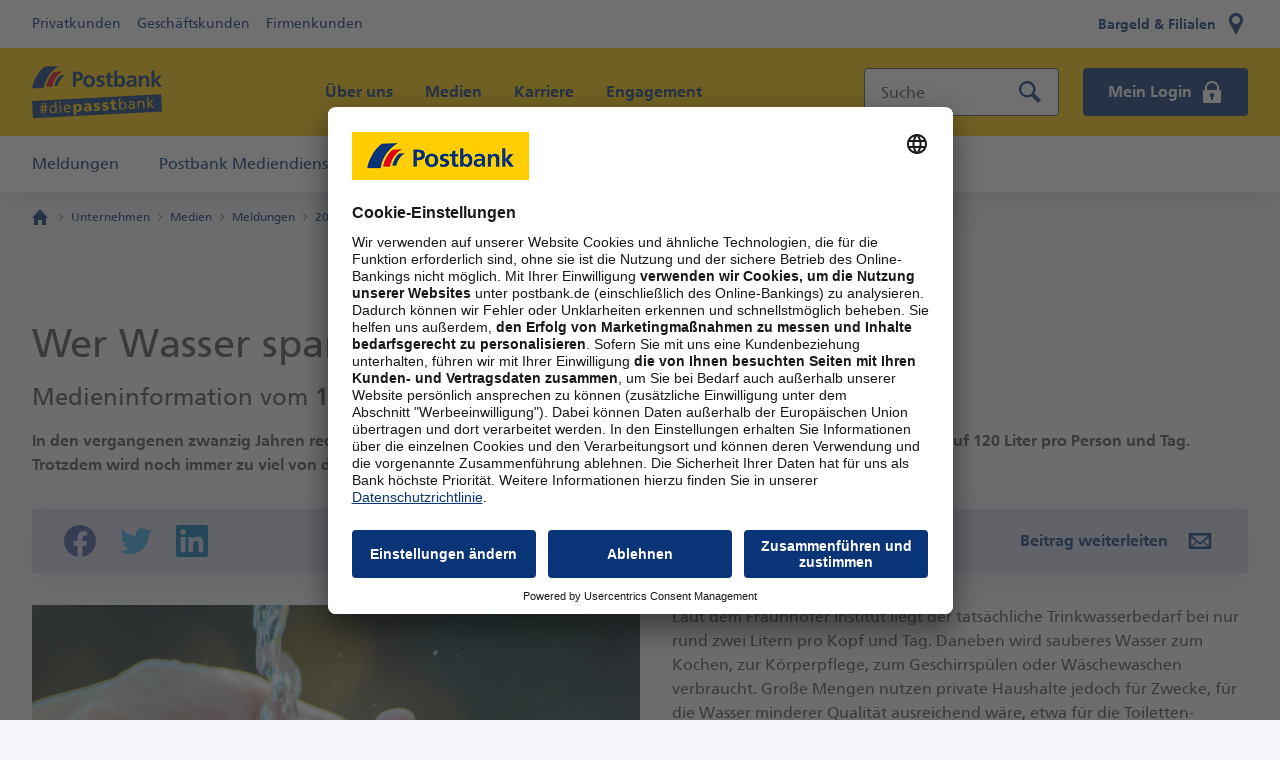

--- FILE ---
content_type: text/html;charset=utf-8
request_url: https://www.postbank.de/unternehmen/medien/meldungen/2022/februar/wer-wasser-spart-schuetzt-die-umwelt.html
body_size: 31637
content:



<!DOCTYPE HTML>
<html lang="de" data-dbcr-theme="pb-light">
<head>

    

        <meta charset="UTF-8"/>
        <meta name="viewport" content="width=device-width, initial-scale=1.0"/>
        <meta property="og:title" content="Wer Wasser spart, schützt die Umwelt | BHW Mediendienst"/>
        <meta property="og:type" content="website"/>
        <meta property="og:description" content="In den vergangenen zwanzig Jahren reduzierte sich der durchschnittliche Trinkwasserverbrauch hierzulande von 144 Liter auf 120 Liter pro Person und Tag. Trotzdem wird noch immer zu viel von dem kostbaren Nass verschwendet. Hausbesitzer können Abhilfe schaffen."/>
        
        <meta property="og:url" content="https://www.postbank.de/unternehmen/medien/meldungen/2022/februar/wer-wasser-spart-schuetzt-die-umwelt.html"/>
        <meta property="og:site_name" content="PostBank"/>
        
        <meta property="twitter:card" content="summary_large_image"/>
        <meta property="twitter:image:alt"/>
        <meta name="twitter:site" content="@postbank"/>
        <meta name="twitter:creator" content="@postbank"/>
        <meta name="fb:app_id" content="https://facebook.com/postbank"/>

        
            <link rel="canonical" href="https://www.postbank.de/unternehmen/medien/meldungen/2022/februar/wer-wasser-spart-schuetzt-die-umwelt.html"/>
        

        <meta name="robots" content="index, follow"/>

        

<title>Wer Wasser spart, schützt die Umwelt | BHW Mediendienst</title>
<meta name="keywords" content="bhw, mediendienst, pressedienst, wasser, sparsamkeit, nachhaltigkeit, wasserverbrauch, trinkwasser, verschwendung"/>
<meta name="description" content="In den vergangenen zwanzig Jahren reduzierte sich der durchschnittliche Trinkwasserverbrauch hierzulande von 144 Liter auf 120 Liter pro Person und Tag. Trotzdem wird noch immer zu viel von dem kostbaren Nass verschwendet. Hausbesitzer können Abhilfe schaffen."/>


        <meta http-equiv="Last-Modified" content="Fri, 11 Feb 2022 01:43:01 CET"/>
        




        
<meta name="pageweight" content="3"/>
<meta name="dbCategory" content="9378849559"/>


        

<link rel="preload" href="/etc/designs/pb-eccs-pb/fonts/FrutigerLTW02-65Bold.woff2" as="font" type="font/woff2" crossorigin/>
<link rel="preload" href="/etc/designs/pb-eccs-pb/fonts/FrutigerLTW02-55Roman.woff2" as="font" type="font/woff2" crossorigin/>
<link rel="preload" href="/etc/designs/pb-eccs-pb/fonts/PostbankHeadline09-Black_v1-009.woff" as="font" type="font/woff" crossorigin/>


    
    
<link rel="stylesheet" href="/etc/designs/pb-eccs-pb/clientlib-base.min.03264ea7ca3bb21706b36d9caf642484.css" type="text/css">



    



        
    
    

    
    


        
<!--New Favicon Code-->
<link rel="icon" type="image/svg+xml" sizes="any" href="/etc/designs/pb-eccs-pb/icons/favicon.svg"/>
<link rel="icon" type="image/png" sizes="16x16 32x32 48x48 192x192" href="/etc/designs/pb-eccs-pb/icons/pb-favicon-192x192.png"/>
<link rel="apple-touch-icon" type="image/png" sizes="180x180" href="/etc/designs/pb-eccs-pb/icons/pb-favicon-180x180.png"/>
<link rel="icon" type="image/png" sizes="310x310" href="etc/designs/pb-eccs-pb/icons/pb-favicon-310x310.png"/>
<link rel="apple-touch-icon" type="image/png" sizes="167x167" href="/etc/designs/pb-eccs-pb/icons/pb-favicon-167x167.png"/>
<link rel="mask-icon" href="/etc/designs/pb-eccs-pb/icons/safari-pinned-tab.svg" color="#fc0"/>
<!--End New Favicon Code-->

        
        
    <meta name="CIP_MINIMUM_ROLE" content="0"/>
    <meta name="CIP_IS_DESCRIPTOR_CACHED" content="false"/>
    
    



        

        
        
		
            
                <script type="text/javascript">
                    window.adobeDataLayer = window.adobeDataLayer || [];
                </script>
                <script src="https://assets.adobedtm.com/4e283f7b6ac2/04b92e45f5c7/launch-488d773b6a1c.min.js" async></script>
            
		
    
</head>

<body>
<!--stopindex-->




<script type="text/javascript">
    /** CMS configuration **/
    window.divae = window.divae || {};
    window.divae.configTealium = {
        event_area: '',
    };
    var utag_data = {
        affiliate_segment: '',
        datalayer_version: '1.0',
        page_category: 'Allgemeines',
        page_name: 'www.postbank.de\/unternehmen\/medien\/meldungen\/2022\/februar\/wer\u002Dwasser\u002Dspart\u002Dschuetzt\u002Ddie\u002Dumwelt.html',
        page_path: '\/unternehmen\/medien\/meldungen\/2022\/februar\/wer\u002Dwasser\u002Dspart\u002Dschuetzt\u002Ddie\u002Dumwelt.html',
        page_url: 'https:\/\/www.postbank.de\/unternehmen\/medien\/meldungen\/2022\/februar\/wer\u002Dwasser\u002Dspart\u002Dschuetzt\u002Ddie\u002Dumwelt.html',
        page_title: 'Wer Wasser spart, schützt die Umwelt | BHW Mediendienst',
        page_type: 'Content Seite',
        page_breadcrumbs: 'Postbank :: Unternehmen :: Medien :: Meldungen :: 2022 :: Februar :: Wer Wasser spart, schützt die Umwelt',
        product_name: 'kein Produkt',
        product_category: 'Weitere',
        product_subCategory: 'bhw\u002Dmediendienst_wer\u002Dwasser\u002Dspart\u002Dschuetzt\u002Ddie\u002Dumwelt',
        product_id: '',
        product_type: '',
        site_family: 'Postbank',
        site_country: 'de',
        site_envwork: 'prod',
        site_language: 'de',
        site_version: 'SL20'
    };
    <!-- disable automatic send on page load -->
    var utag_cfg_ovrd = { noview : true };
    var utag_enable_initial_send = true;
</script>



<svg class="svg-symbols" style="display:none;">
    <symbol id="svgsymbol-aktionen_2" viewBox="0 0 32 32"><path d="M14 2H2v12l7 7v7h2v-5l6.6 6.6 12-12L14 2zm-5 9V9h2v2H9zm2 7.8v-6c1.2-.4 2-1.5 2-2.8 0-1.7-1.3-3-3-3s-3 1.3-3 3c0 1.3.8 2.4 2 2.8v4l-4-4V5h7.8l12.6 12.6-7.8 7.8-6.6-6.6z"></path></symbol>
    <symbol id="svgsymbol-arrow" viewBox="0 0 16 16"><path d="M4 1.3L10.5 8 4 14.7 5.3 16 13 8 5.3 0 4 1.3z"/></symbol>
    <symbol id="svgsymbol-arrowBreadcrumb" viewBox="0 0 16 16"><path d="M10 8l-3.5 3.5L6 11l3-3-3-3 .5-.5z"/></symbol>
    <symbol id="svgsymbol-arrowDown" viewBox="0 0 16 16"><path d="M14.677 4L8 10.463 1.323 4 0 5.329 8 13l8-7.671z"/></symbol>
    <symbol id="svgsymbol-arrowTriangle" viewBox="0 0 7 12"><path d="M0 0l7 6-7 6z"/></symbol>
    <symbol id="svgsymbol-arrow_wp" viewBox="0 0 16 16"><style>.arrow-wp-background{fill-rule:evenodd;clip-rule:evenodd;fill:#fc0}.arrow-wp-foreground{fill:#4c4c4c}</style><circle class="arrow-wp-background" cx="8" cy="8" r="8"/><path class="arrow-wp-foreground" d="M6 5.323L8.463 8 6 10.677 7.329 12 11 8 7.329 4z"/></symbol>
    <symbol id="svgsymbol-back" viewBox="0 0 24 24"><path d="M20 11H7.83l5.59-5.59L12 4l-8 8 8 8 1.41-1.41L7.83 13H20v-2z"/></symbol>
    <symbol id="svgsymbol-bargeld_24" viewBox="0 0 24 24"><path d="M1 1v11h5v11h12V12h5V1H1zm7 20V7h8v14H8zm6.7-10.1l.3-1.6c-.6-.2-1.1-.3-1.7-.3-1.5 0-2.9 1.2-3.3 3.2h-.8l-.2.9h.9v.9h-.7l-.2.8h1c.4 2.1 1.7 3.2 3.3 3.2.5 0 1-.1 1.4-.2V16c-.3.2-.7.3-1.1.3-.8 0-1.4-.6-1.7-1.5h2l.2-.9h-2.4V13h2.5l.2-.9h-2.5c.3-.9.9-1.5 1.7-1.5.4.1.8.2 1.1.3zM3 3h18v7h-3V8h1V5H5v3h1v2H3V3z"/></symbol>
    <symbol id="svgsymbol-burger" viewBox="0 0 24 24"><path d="M2 4h20v3H2zm0 6h20v3H2zm0 6h20v3H2z" fill-rule="evenodd"/></symbol>
    <symbol id="svgsymbol-captions" viewBox="0 0 24 24"><path d="M20 4H4c-1.1 0-2 .9-2 2v12c0 1.1.9 2 2 2h16c1.1 0 2-.9 2-2V6c0-1.1-.9-2-2-2zM4 12h4v2H4v-2zm10 6H4v-2h10v2zm6 0h-4v-2h4v2zm0-4H10v-2h10v2z"/></symbol>
    <symbol id="svgsymbol-check" viewBox="0 0 24 24"><path d="M8.485 20.727L0 12.242l2.122-2.122 6.358 6.357L21.879 3 24 5.123z"/></symbol>
    <symbol id="svgsymbol-close" viewBox="0 0 14 14"><path d="M5.6 7l-5-4.9L2 .7l5 4.9L11.9.7l1.4 1.4L8.4 7l4.9 4.9-1.4 1.4L7 8.4l-4.9 4.9-1.4-1.4L5.6 7z"/></symbol>
    <symbol id="svgsymbol-closeNavi" viewBox="0 0 24 24"><path d="M21.7 3.7l-1.4-1.4-8.3 8.3-8.3-8.3-1.4 1.4 8.3 8.3-8.3 8.3 1.4 1.4 8.3-8.3 8.3 8.3 1.4-1.4-8.3-8.3z"/></symbol>
    <symbol id="svgsymbol-download" viewBox="0 0 24 24"><path d="M19 9h-4V3H9v6H5l7 7 7-7zM5 18v2h14v-2H5z"/></symbol>
    <symbol id="svgsymbol-filialen_24" viewBox="0 0 24 24"><path d="M12 12c-2.2 0-4-1.8-4-4s1.8-4 4-4 4 1.8 4 4-1.8 4-4 4M5.1 6.9c-.3 1.7 0 3.2.8 4.6l4.8 9.2L12 23l1.3-2.4 4.7-9.1c.4-.7.7-1.4.9-2.3C19.5 5.3 16.6 1 12 1 8.7 1 5.7 3.4 5.1 6.9z"/></symbol>
    <symbol id="svgsymbol-fullscreen" viewBox="0 0 24 24"><path d="M7 14H5v5h5v-2H7v-3zm-2-4h2V7h3V5H5v5zm12 7h-3v2h5v-5h-2v3zM14 5v2h3v3h2V5h-5z"/></symbol>
    <symbol id="svgsymbol-fullscreen_off" viewBox="0 0 24 24"><path d="M5 16h3v3h2v-5H5v2zm3-8H5v2h5V5H8v3zm6 11h2v-3h3v-2h-5v5zm2-11V5h-2v5h5V8h-3z"/></symbol>
    <symbol id="svgsymbol-homeBreadcrumb" viewBox="0 0 16 16"><path d="M2 9v7h4v-5h4v5h4V9h2L8 0 0 9z"/></symbol>
    <symbol id="svgsymbol-karte-sperren" viewBox="0 0 32 32"><path d="M27 5H5C3 5 2 6 2 8v14c0 2 1 3 3 3h11v-3H5v-8h22v2h3V8c0-2-1-3-3-3zm0 6H5V8h22v3zm-3 6c-3.3 0-6 2.7-6 6s2.7 6 6 6 6-2.7 6-6-2.7-6-6-6zm2.1 9.5L24 24.4l-2.1 2.1-1.4-1.4 2.1-2.1-2.1-2.1 1.4-1.4 2.1 2.1 2.1-2.1 1.4 1.4-2.1 2.1 2.1 2.1-1.4 1.4z"/></symbol>
    <symbol id="svgsymbol-loading" viewBox="0 0 24 24"><path d="M22 12c0 5.514-4.486 10-10 10S2 17.514 2 12 6.486 2 12 2v1.667c-4.595 0-8.333 3.738-8.333 8.333 0 4.595 3.738 8.333 8.333 8.333 4.595 0 8.333-3.738 8.333-8.333H22z"/></symbol>
    <symbol id="svgsymbol-login" viewBox="0 0 32 32"><path d="M25 14v-3c0-5-4-9-9-9s-9 4-9 9v3H5v16h22V14h-2zm-7.5 8.5V26h-3v-3.5c-.6-.5-1-1.2-1-2 0-1.4 1.1-2.5 2.5-2.5s2.5 1.1 2.5 2.5c0 .8-.4 1.5-1 2zM22 14H10v-3c0-3.3 2.7-6 6-6s6 2.7 6 6v3z"/></symbol>
    <symbol id="svgsymbol-login_24" viewBox="0 0 24 24"><path d="M17 10V7.5C17 4.9 14.7 3 12 3S7 4.9 7 7.5V10h10zm2 0h2v13H3V10h2V8c0-4 2.9-7 7-7s7 3.1 7 7v2zm-6 7.3c.7-.4 1.2-1.1 1.2-2 0-1.2-1-2.2-2.2-2.2-1.2 0-2.2 1-2.2 2.2 0 .9.5 1.6 1.2 2V20h2v-2.7z"/></symbol>
    <symbol id="svgsymbol-meinProfil" viewBox="0 0 32 32"><g><circle cx="16" cy="8" r="6"/></g><path d="M25,28.5V18c0-2.1-1.7-3.8-3.8-4c-1.4,1.2-3.2,2-5.2,2s-3.8-0.7-5.2-2C8.7,14.2,7,15.9,7,18v10.5V30h18V28.5z"/></symbol>
    <symbol id="svgsymbol-logoPostbank" viewBox="0 0 116 20"><style>.__pb-logo-color-blue__{fill:#0a3478}.__pb-logo-color-red__{fill:#e10014}</style><path id="pb-logo-0" class="__pb-logo-color-blue__" d="M36.5 18.7h2.7v-5.2h1.1c2.9 0 5.2-1.2 5.2-4.4C45.6 5.9 42.9 5 40 5h-3.4v13.7zm2.8-11.5h1c1.4 0 2.6.5 2.6 2.1s-1.2 2-2.6 2h-1V7.2zm34.1 11.5h2.4v-1.3c.7 1 1.8 1.5 3 1.5 3 0 4.2-2.5 4.2-5.3s-1.1-5.3-4.1-5.3c-1.3 0-2.3.6-3 1.6V4h-2.5v14.7zm2.6-5.1c0-1.4.7-3.2 2.3-3.2 1.7 0 2.2 1.9 2.2 3.2 0 1.4-.5 3.3-2.2 3.3-1.8 0-2.3-1.8-2.3-3.3zm30.7 5.1V4h2.6v8.6l3.1-4h3.1l-3.7 4.5 4.2 5.6h-3.3l-3.3-4.9v4.9h-2.7zm-11.4 0V8.6h2.5V10c.8-1.2 1.9-1.6 3.3-1.6 2.4 0 3.4 1.7 3.4 4v6.4h-2.6v-5.4c0-1.2 0-2.9-1.7-2.9-1.9 0-2.3 2.1-2.3 3.4v4.9h-2.6zm-31-10l-.2 2c-.8-.3-1.4-.4-2.3-.4-.7 0-1.5.3-1.5 1.1 0 1.6 4.5.6 4.5 4.2 0 2.4-2.1 3.3-4.2 3.3-1 0-2-.2-2.9-.4l.2-2.2c.8.4 1.7.7 2.6.7.7 0 1.7-.3 1.7-1.2 0-2-4.5-.6-4.5-4.3 0-2.2 1.9-3.1 3.9-3.1 1 0 1.8.2 2.7.3zm2.8 7v-5.1h-1.9v-2h1.9v-2l2.6-.8v2.9H72v1.9h-2.3v4.7c0 .9.2 1.7 1.2 1.7.5 0 .9-.1 1.2-.3l.1 2.1c-.5.2-1.1.2-1.9.2-2.1-.1-3.2-1.3-3.2-3.3zm-18.6-2.3c0-1.6.8-3.1 2.5-3.1s2.5 1.5 2.5 3.1c0 1.7-.5 3.6-2.5 3.6s-2.5-1.9-2.5-3.6zm-2.7.3c0 3 1.9 5.3 5.2 5.3 3.3 0 5.2-2.4 5.2-5.3 0-3.4-2.3-5.5-5.2-5.5-3 .1-5.2 2.1-5.2 5.5zm40.9 2.1c0-1.5 1.7-1.7 2.9-1.7h1.1c0 .8-.1 1.5-.5 2.1-.4.5-1 .9-1.8.9-1-.1-1.7-.5-1.7-1.3zm-1.3-4.4c.9-.7 2-1.1 3.1-1.1 1.5 0 2.2.5 2.2 2.2h-1.4c-1.1 0-2.4.1-3.4.6s-1.7 1.4-1.7 2.9c0 1.9 1.7 3 3.5 3 1.2 0 2.5-.6 3.1-1.7 0 .3 0 1 .1 1.5h2.3c-.1-.8-.1-1.5-.1-2.3v-3.8c0-3-1.3-4.3-4.3-4.3-1.1 0-2.5.3-3.5.8l.1 2.2z"/><path id="pb-logo-1" class="__pb-logo-color-blue__" d="M11.8.3L24 0c-9.5 5.7-12.7 14.5-13.5 19.9H0C.8 14 5.5 4.2 11.8.3"/><path class="__pb-logo-color-blue__" d="M29.5 8.1c-4.8 3.1-6.3 7.9-6.6 9.7h-3.1c.5-3.2 2.6-7.5 5.6-9.7 0 .1 4.1 0 4.1 0"/><path class="__pb-logo-color-red__" d="M20.2 5.1l7.2-.2C21.5 8 18.5 14.6 18 18.7h-5.5c.5-3.3 2.8-9.9 7.7-13.6"/></symbol>
    <symbol id="svgsymbol-logoPostbankClaim" viewBox="0 0 161 43"><style>.__pb-logo-color-blue__{fill:#0a3478}.__pb-logo-color-red__{fill:#e10014}</style><path class="__pb-logo-color-blue__" d="M51 42.7h4.3v-1h-3.2v-2.5H55v-1h-2.9V36h3.2v-1H51v7.7zm6.2 0h1v-5.6h-1v5.6zm1.1-8h-1.2v1.2h1.2v-1.2zm1.8 8h1v-2.6c0-1.4.5-2.3 1.7-2.3.9.1 1.2.7 1.2 2v2.9h1v-3.3c0-1.5-.7-2.4-2.1-2.4-.8 0-1.5.4-1.9 1v-.9h-1v5.6zm11.1-1.3v1c-.4.1-.9.4-1.8.4-2 0-2.9-1.2-2.9-3 0-1.7 1.1-2.8 2.7-2.8 1.9 0 2.5 1.4 2.5 3.2h-4c0 1.1.9 1.9 1.9 1.9.6-.1 1.4-.5 1.6-.7zm-3.6-2.1h2.9c0-.9-.5-1.6-1.4-1.6-1 .1-1.4.9-1.5 1.6zm8.6 3.4V35h2.1c1.6 0 2.7.5 2.7 1.9 0 1.1-.6 1.6-1.6 1.8 1.1.1 1.8.8 1.8 1.8 0 1.6-1.4 2-3 2h-2zm1.1-3.5v2.6h.8c1 0 1.9-.2 1.9-1.2 0-1.2-1.1-1.3-2-1.3h-.7zm0-3.3v2.4h.6c1.1 0 2-.1 2-1.2 0-.9-.8-1.1-1.4-1.1h-1.2zm6 2.5l-.1-.9c.5-.3 1.1-.5 1.9-.5 1.6 0 2.3.8 2.3 2.3v3.4h-1V42c-.2.3-.8.9-1.8.9-1.2 0-2.1-.5-2.1-1.7 0-1.4 1.6-1.8 2.6-1.8h1.1c0-1-.4-1.5-1.4-1.5-.5-.1-1.1.1-1.5.5zm3 2.1V40h-.7c-.6 0-2 .1-2 1.1 0 .6.6.9 1.1.9 1.1 0 1.6-.7 1.6-1.5zm2.8 2.2h1v-2.6c0-1.4.5-2.3 1.7-2.3.9.1 1.2.7 1.2 2v2.9h1v-3.3c0-1.5-.7-2.4-2.1-2.4-.8 0-1.5.4-1.9 1v-.9h-1v5.6zm6.8 0h1v-2.9l2.5 2.9h1.5l-3-3.1 2.6-2.5h-1.4l-2.3 2.3v-4.9h-1v8.2zm9.9 0h1V38h1.5v-.8h-1.5v-.6c0-.8.1-1.3 1-1.3.2 0 .4 0 .5.1v-.8c-.2 0-.4-.1-.7-.1-1.5 0-1.9.9-1.9 2.2v.5h-1.3v.8h1.3v4.7zm8.7-5.6h-1v2.6c0 1.4-.5 2.3-1.7 2.3-.9-.1-1.2-.7-1.2-2v-2.9h-1v3.3c0 1.5.7 2.4 2.1 2.4.8 0 1.5-.4 1.9-1v.9h1v-5.6zm-3.9-.9h1v-1.1h-1v1.1zm1.8 0h1v-1.1h-1v1.1zm3.9 6.5h1v-2.5c0-1.4.6-2.3 1.5-2.3.2 0 .4 0 .6.1v-1c-.2 0-.4-.1-.7-.1-.6 0-1.2.4-1.5 1V37h-1v5.7zm3.8-.2c.5.3 1 .3 1.6.3 1 0 2-.5 2-1.7 0-1.8-2.5-1.5-2.5-2.6 0-.5.5-.7 1-.7.2 0 .9.1 1.1.3l.1-.9c-.4-.1-.8-.2-1.3-.2-1.1 0-2 .6-2 1.7 0 1.6 2.5 1.5 2.5 2.5 0 .6-.6.8-1.1.8-.3 0-.9-.1-1.3-.4l-.1.9zm8 .2h4.4v-1h-3.2V35h-1.1v7.7zm9.8-1.3v1c-.4.1-.9.4-1.8.4-2 0-2.9-1.2-2.9-3 0-1.7 1.1-2.8 2.7-2.8 1.9 0 2.5 1.4 2.5 3.2h-4c0 1.1.9 1.9 1.9 1.9.5-.1 1.3-.5 1.6-.7zm-3.6-2.1h2.9c0-.9-.5-1.6-1.4-1.6-1 .1-1.4.9-1.5 1.6zm5.4 3.4v-8.2h1v3.4c.3-.5.9-.9 1.9-.9 1.6 0 2.4 1.3 2.4 2.8 0 1.5-.7 3-2.4 3-1 0-1.7-.5-1.9-.9v.8h-1zm4.3-2.8c0-1-.4-2.1-1.6-2.1-1.1 0-1.7 1.1-1.7 2.1 0 .9.5 2.1 1.7 2.1 1.1 0 1.6-1.3 1.6-2.1zm6.8 1.5v1c-.4.1-.9.4-1.8.4-2 0-2.9-1.2-2.9-3 0-1.7 1.1-2.8 2.7-2.8 1.9 0 2.5 1.4 2.5 3.2h-4c0 1.1.9 1.9 1.9 1.9.6-.1 1.4-.5 1.6-.7zm-3.6-2.1h2.9c0-.9-.5-1.6-1.4-1.6-1 .1-1.4.9-1.5 1.6zm5.5 3.4h1v-2.6c0-1.4.5-2.3 1.7-2.3.9.1 1.2.7 1.2 2v2.9h1v-3.3c0-1.5-.7-2.4-2.1-2.4-.8 0-1.5.4-1.9 1v-.9h-1v5.6zm6.8 0h1.2v-1.2h-1.2v1.2zM49.9 25.1h3.7v-7h1.6c4 0 7.1-1.6 7.1-5.9 0-4.4-3.7-5.6-7.7-5.6h-4.7v18.5zm3.7-15.5h1.3c1.9 0 3.5.7 3.5 2.9 0 2.1-1.7 2.7-3.5 2.7h-1.3V9.6zm46.6 15.5h3.3v-1.7c1 1.3 2.5 2 4.1 2 4.1 0 5.8-3.4 5.8-7.1 0-3.7-1.5-7.1-5.6-7.1-1.8 0-3.2.9-4.1 2.1v-8h-3.4v19.8zm3.4-6.8c0-1.9.9-4.3 3.2-4.3 2.3 0 3 2.5 3 4.3 0 1.9-.7 4.4-3 4.4-2.4 0-3.2-2.5-3.2-4.4zm42 6.8V5.4h3.5V17h.1l4.2-5.4h4.2l-5.1 6.1 5.7 7.5h-4.5l-4.5-6.6h-.1v6.6h-3.5zm-15.6 0V11.6h3.4v1.8h.1c1.1-1.6 2.6-2.2 4.5-2.2 3.2 0 4.6 2.3 4.6 5.3v8.6H139v-7.2c0-1.7 0-3.9-2.3-3.9-2.6 0-3.1 2.8-3.1 4.5v6.6H130zM87.7 11.7l-.2 2.7c-1.1-.4-1.9-.6-3.2-.6-1 0-2.1.3-2.1 1.5 0 2.2 6.2.8 6.2 5.7 0 3.2-2.8 4.4-5.7 4.4-1.3 0-2.7-.2-4-.6l.2-2.9c1.1.6 2.3.9 3.5.9.9 0 2.3-.3 2.3-1.7 0-2.7-6.2-.8-6.2-5.7 0-2.9 2.6-4.2 5.3-4.2 1.7 0 2.8.3 3.9.5zm3.8 9.3v-6.9h-2.6v-2.6h2.6V8.8L95 7.7v3.8h3.1v2.6H95v6.3c0 1.2.3 2.2 1.7 2.2.6 0 1.2-.1 1.6-.4l.1 2.8c-.7.2-1.6.3-2.6.3-2.7.1-4.3-1.6-4.3-4.3zm-25.4-3c0-2.1 1.1-4.2 3.4-4.2s3.4 2 3.4 4.2c0 2.3-.7 4.8-3.4 4.8-2.6 0-3.4-2.5-3.4-4.8zm-3.7.4c0 4 2.6 7.2 7.1 7.2s7.1-3.2 7.1-7.2c0-4.6-3.1-7.3-7.1-7.3-4 0-7.1 2.8-7.1 7.3zm55.9 2.8c0-2.1 2.4-2.3 3.9-2.3h1.5c0 1.1-.2 2-.7 2.8-.6.7-1.4 1.2-2.5 1.2-1.3 0-2.2-.5-2.2-1.7zm-1.8-5.9c1.2-.9 2.7-1.5 4.2-1.5 2.1 0 3.1.7 3.1 2.9h-2c-1.5 0-3.2.1-4.6.8-1.3.7-2.3 1.8-2.3 3.9 0 2.6 2.4 4 4.8 4 1.6 0 3.4-.8 4.2-2.3h.1c0 .4 0 1.3.2 2h3.1c-.1-1.1-.1-2-.2-3 0-1-.1-2-.1-3.4V17c0-4-1.7-5.7-5.9-5.7-1.5 0-3.4.4-4.7 1l.1 3zM16 .4L32.7 0C19.8 7.7 15.4 19.5 14.3 26.8H0c1.1-8 7.5-21.2 16-26.4m24.3 10.5C33.7 15 31.8 21.5 31.4 24h-4.3c.7-4.4 3.5-10 7.6-13l5.6-.1"/><path class="__pb-logo-color-red__" d="M27.5 6.8l9.8-.3c-8 4.2-12 13.1-12.7 18.6h-7.4c.6-4.5 3.7-13.3 10.3-18.3"/></symbol>
    <symbol id="svgsymbol-mail" viewBox="0 0 24 24"><path d="M21.5 18.6c-2.2 3.1-5.1 4.3-8.8 4.4-3.3-.1-6.1-1.1-8.3-3.1-2.2-2-3.3-4.7-3.3-8C1.1 8.7 2.2 6 4.4 4c2-1.9 4.7-3 8.1-3 2.9 0 5.4.8 7.4 2.4 2 1.5 3.1 3.7 3.2 6.5 0 1.6-.4 3.1-1 4.1-.6 1.2-1.3 2-2.3 2.6-.9.7-1.7 1.1-2.6 1.3-.9.3-1.5.4-1.9.4-.4 0-.8-.1-1.1-.4-.3-.3-.5-.6-.5-1.2h-.1c-.4.4-.8.8-1.3 1.1-.6.3-1.1.5-1.7.5-1.2 0-2.3-.6-3.3-1.6-1-1.1-1.4-2.5-1.4-4.2 0-1.6.6-3.1 1.6-4.3C8.6 7 9.9 6.4 11.6 6.4c1.5 0 2.7.6 3.6 1.7l.3-1.4h2.8l-1.1 6.4c-.2.8-.3 1.3-.3 1.7 0 .4.1.6.4.6.6 0 1.1-.4 1.7-1.1.2-.4.5-.9.6-1.4.2-.6.2-1.2.2-2C19.9 6.3 17.4 4 12 4c-2.4 0-4.3.7-5.7 2.3-1.4 1.5-2.1 3.5-2.2 5.9 0 2.6.8 4.6 2.3 6 1.4 1.4 3.4 2.1 5.9 2.1 2.6 0 4.5-.6 5.8-1.6h3.4v-.1zm-9.8-3.2c.9 0 1.5-.3 2.1-1 .5-.6.8-1.4.8-2.3 0-.9-.2-1.5-.7-2.1-.5-.5-1.1-.8-1.8-.8-.9 0-1.5.4-2 1-.5.7-.8 1.4-.8 2.3 0 .9.2 1.5.7 2.1.3.5.9.8 1.7.8z"/></symbol>
    <symbol id="svgsymbol-menu_24" viewBox="0 0 24 24"><path d="M21.6 19.8l2.2 2.2-1.8 1.7-2.2-2.2c-.5.3-1.1.5-1.8.5-2.2 0-4-1.8-4-4s1.8-4 4-4 4 1.8 4 4c0 .7-.2 1.3-.4 1.8zM18 15.5c-1.4 0-2.5 1.1-2.5 2.5s1.1 2.5 2.5 2.5 2.5-1.1 2.5-2.5-1.1-2.5-2.5-2.5zM2 18h10v-2H2v2zm0-6h20v-2H2v2zm0-6h20V4H2v2z"/></symbol>
    <symbol id="svgsymbol-mini-i" viewBox="0 0 2 8"><path d="M0 8V3h2v5H0zm0-6V0h2v2H0z"/></symbol>
    <symbol id="svgsymbol-minus" viewBox="0 0 16 16"><path d="M0 7h16v2H0z"/></symbol>
    <symbol id="svgsymbol-mute" viewBox="0 0 24 24"><path d="M16.5 12c0-1.77-1.02-3.29-2.5-4.03v2.21l2.45 2.45c.03-.2.05-.41.05-.63zm2.5 0c0 .94-.2 1.82-.54 2.64l1.51 1.51C20.63 14.91 21 13.5 21 12c0-4.28-2.99-7.86-7-8.77v2.06c2.89.86 5 3.54 5 6.71zM4.27 3L3 4.27 7.73 9H3v6h4l5 5v-6.73l4.25 4.25c-.67.52-1.42.93-2.25 1.18v2.06c1.38-.31 2.63-.95 3.69-1.81L19.73 21 21 19.73l-9-9L4.27 3zM12 4L9.91 6.09 12 8.18V4z"/></symbol>
    <symbol id="svgsymbol-neu_24" viewBox="0 0 24 24"><style>.neu-1{fill:#fc0}.neu-2{fill:#0a3478}</style><circle class="neu-1" cx="12" cy="12" r="11"/><path class="neu-2" d="M3.666 8.413h1.548l2.394 4.698h.018V8.413h1.206v6.282H7.293L4.891 9.997h-.019v4.698H3.666V8.413zm6.562 0h3.708v.99h-2.449v1.548h2.242v.99h-2.242v1.764h2.466v.99h-3.725V8.413zm4.959 0h1.26v3.628c-.007.54.092.965.296 1.277.204.33.54.495 1.008.495.48 0 .82-.165 1.018-.495.191-.312.288-.738.288-1.277V8.413h1.26v4.014c-.024 1.608-.88 2.4-2.566 2.376-1.686.024-2.541-.768-2.564-2.376V8.413z"/></symbol>
    <symbol id="svgsymbol-pause" viewBox="0 0 24 24"><path d="M6 19h4V5H6v14zm8-14v14h4V5h-4z"/></symbol>
    <symbol id="svgsymbol-pdf" viewBox="0 0 40 40"><path d="M29 26c.6 0 1 .4 1 1s-.4 1-1 1H11c-.5 0-1-.4-1-1s.4-1 1-1h18zm0 4c.5 0 1 .4 1 1s-.4 1-1 1H11c-.6 0-1-.4-1-1s.4-1 1-1h18zM10 17c0-1.7 1.3-3 3-3h14c1.7 0 3 1.3 3 3v3c0 1.7-1.3 3-3 3H13c-1.7 0-3-1.3-3-3v-3zm13.2-1v5h1.3v-2h1.9v-1h-1.9v-1.1h2V16h-3.3zm-5.4 0v5h1.8c1.7 0 2.9-.7 2.9-2.5 0-1.9-1.2-2.5-2.9-2.5h-1.8zm-4.3 0v5h1.3v-1.7h.5c1.2 0 1.9-.6 1.9-1.6 0-1.1-.7-1.6-2.2-1.6h-1.5zm7.7 2.5c0 1-.5 1.5-1.5 1.5h-.5v-3h.5c.9 0 1.5.5 1.5 1.5zM27 1l7 7v29c0 1.1-.9 2-2 2H8c-1.1 0-2-.9-2-2V3c0-1.1.9-2 2-2h19zm0 3v4h4c0-.1-4-4-4-4zm5 33V10h-7V3H8v34h24zM15.9 17.6c0 .5-.4.7-.8.7h-.3v-1.4h.3c.5 0 .8.2.8.7z"/></symbol>
    <symbol id="svgsymbol-picture_in_picture" viewBox="0 0 24 24"><path d="M19 11h-8v6h8v-6zm4 8V4.98C23 3.88 22.1 3 21 3H3c-1.1 0-2 .88-2 1.98V19c0 1.1.9 2 2 2h18c1.1 0 2-.9 2-2zm-2 .02H3V4.97h18v14.05z"/></symbol>
    <symbol id="svgsymbol-play" viewBox="0 0 24 24"><path d="M8 5v14l11-7z"/></symbol>
    <symbol id="svgsymbol-plus" viewBox="0 0 16 16"><path d="M7 7V0h2v7h7v2H9v7H7V9H0V7z"/></symbol>
    <symbol id="svgsymbol-search_24" viewBox="0 0 24 24"><path d="M23 20.2l-6.7-6.7c.8-1.3 1.2-2.7 1.2-4.3 0-4.6-3.6-8.2-8.2-8.2S1 4.7 1 9.2s3.7 8.2 8.2 8.2c1.6 0 3.1-.4 4.2-1.2l6.7 6.7 2.9-2.7zM3.4 9.2C3.4 6 6 3.4 9.2 3.4s5.9 2.7 5.9 5.9c0 1.4-.5 2.7-1.3 3.7l-.9.9c-1 .8-2.3 1.3-3.7 1.3-3.2-.1-5.8-2.6-5.8-6z"/></symbol>
    <symbol id="svgsymbol-sound" viewBox="0 0 24 24"><path d="M3 9v6h4l5 5V4L7 9H3zm13.5 3c0-1.77-1.02-3.29-2.5-4.03v8.05c1.48-.73 2.5-2.25 2.5-4.02zM14 3.23v2.06c2.89.86 5 3.54 5 6.71s-2.11 5.85-5 6.71v2.06c4.01-.91 7-4.49 7-8.77s-2.99-7.86-7-8.77z"/></symbol>
    <symbol id="svgsymbol-telefon" viewBox="0 0 24 24"><path d="M15.4 18.4c-.9-.4-3.7-2.6-5.4-4.3-1.8-1.8-3.9-4.6-4.3-5.5.4-.4 3.1-3.2 3.1-3.2L4.3 1 2 3.3c-2.1 2.1-.2 5.1-.2 5.1 2 3.3 3.7 5.5 6 7.8 2.4 2.4 4.4 4 7.8 6 0 0 2.9 2 5.1-.2l2.3-2.3-4.4-4.5c0 .1-2.7 2.8-3.2 3.2"/></symbol>
    <symbol id="svgsymbol-warning_24" viewBox="0 0 24 24"><path d="M11 16v2h2v-2h-2zm2-2l.5-8h-3l.5 8h2zm8 7H3V3h18v18zm-.4-20H3.4C2 1 1 2 1 3.4v17.3C1 22 2 23 3.4 23h17.3c1.3 0 2.4-1 2.4-2.4V3.4C23 2 22 1 20.6 1z"/></symbol>
    <symbol id="svgsymbol-wertpapiersuche" viewBox="0 0 24 24"><path d="M16.376 13.571c.789-1.257 1.183-2.75 1.183-4.321C17.56 4.693 13.932 1 9.28 1 4.707 1 1 4.693 1 9.25s3.706 8.25 8.28 8.25c1.577 0 3.075-.393 4.258-1.179L20.24 23 23 20.25l-6.624-6.679zm-2.444-.628l-.946.943a6.023 6.023 0 0 1-3.706 1.257c-2.287 0-4.337-1.336-5.284-3.222l1.34-1.335 2.209 2.2 3.627-3.615v2.043h1.577V6.5H8.018v1.571h2.05l-2.523 2.515-2.208-2.2-1.893 1.885c-.078-.314-.078-.628-.078-1.021 0-3.221 2.68-5.893 5.914-5.893s5.914 2.672 5.914 5.893c.078 1.414-.474 2.671-1.262 3.693z"/></symbol>
    <symbol id="svgsymbol-themenwelten_uebersicht" viewBox="0 0 43 38"><path d="M9.167 7.833H1c-.55 0-1-.45-1-1V1.166c0-.55.45-1 1-1h8.167c.55 0 1 .45 1 1v5.667c0 .55-.45 1-1 1zm15.937 0h-8.167c-.55 0-1-.45-1-1V1.166c0-.55.45-1 1-1h8.167c.55 0 1 .45 1 1v5.667c0 .55-.45 1-1 1zm15.938 0h-8.167c-.55 0-1-.45-1-1V1.166c0-.55.45-1 1-1h8.167c.55 0 1 .45 1 1v5.667c0 .55-.45 1-1 1zm-31.875 15H1c-.55 0-1-.45-1-1v-5.667c0-.55.45-1 1-1h8.167c.55 0 1 .45 1 1v5.667c0 .55-.45 1-1 1zm15.937 0h-8.167c-.55 0-1-.45-1-1v-5.667c0-.55.45-1 1-1h8.167c.55 0 1 .45 1 1v5.667c0 .55-.45 1-1 1zm15.938 0h-8.167c-.55 0-1-.45-1-1v-5.667c0-.55.45-1 1-1h8.167c.55 0 1 .45 1 1v5.667c0 .55-.45 1-1 1zm-31.875 15H1c-.55 0-1-.45-1-1v-5.667c0-.55.45-1 1-1h8.167c.55 0 1 .45 1 1v5.667c0 .55-.45 1-1 1zm15.937 0h-8.167c-.55 0-1-.45-1-1v-5.667c0-.55.45-1 1-1h8.167c.55 0 1 .45 1 1v5.667c0 .55-.45 1-1 1zm15.938 0h-8.167c-.55 0-1-.45-1-1v-5.667c0-.55.45-1 1-1h8.167c.55 0 1 .45 1 1v5.667c0 .55-.45 1-1 1z"></path></symbol>
    <symbol id="svgsymbol-themenwelten_pulsderzeit" viewBox="0 0 32 32"><path d="M13.934 11.678l-2.75 4.834H.942V14.63h9.149L14.1 7.575 18.951 18l.935-3.224h7.408v1.883h-5.993l-1.939 6.685-5.428-11.666zM16 32C7.163 32 0 24.837 0 16S7.163 0 16 0s16 7.163 16 16-7.163 16-16 16zm0-1.882c7.797 0 14.118-6.321 14.118-14.118 0-7.797-6.321-14.118-14.118-14.118C8.203 1.882 1.882 8.203 1.882 16c0 7.797 6.321 14.118 14.118 14.118z"></path></symbol>
    <symbol id="svgsymbol-themenwelten_videos" viewBox="0 0 30 22"><path d="M28 0H2a2 2 0 0 0-2 2v18a2 2 0 0 0 2 2h26a2 2 0 0 0 2-2V2a2 2 0 0 0-2-2zM12 16V6l8 5-8 5z"></path></symbol>
    <symbol id="svgsymbol-themenwelten_downloads" viewBox="0 0 64 64"><path d="M10.679 53.393h38.443V59.8H10.679zm19.219-4.272l18.156-18.123-4.539-4.53-10.407 10.39V0h-6.42v36.854L16.285 26.468l-4.539 4.53z"></path></symbol>
    <symbol id="svgsymbol-themenwelten_planungshilfen" viewBox="0 0 64 64"><path d="M50.721 6.586A6.386 6.386 0 0 0 44.335.2H16.664a6.386 6.386 0 0 0-6.386 6.386v46.829a6.386 6.386 0 0 0 6.386 6.386h27.671a6.386 6.386 0 0 0 6.386-6.386V6.586zm-34.057 0h27.671v17.029H16.664V6.586zm3.323 49.217a3.193 3.193 0 1 1-.005-6.385 3.193 3.193 0 0 1 .005 6.385zm0-10.643a3.193 3.193 0 1 1-.005-6.385 3.193 3.193 0 0 1 .005 6.385zm0-10.694a3.193 3.193 0 1 1-.005-6.385 3.193 3.193 0 0 1 .005 6.385zm10.666 21.337a3.193 3.193 0 1 1-.005-6.385 3.193 3.193 0 0 1 .005 6.385zm0-10.643a3.193 3.193 0 1 1-.005-6.385 3.193 3.193 0 0 1 .005 6.385zm0-10.694a3.193 3.193 0 1 1-.005-6.385 3.193 3.193 0 0 1 .005 6.385zm10.669 21.337a3.193 3.193 0 1 1-.005-6.385 3.193 3.193 0 0 1 .005 6.385zm0-10.643a3.193 3.193 0 1 1-.005-6.385 3.193 3.193 0 0 1 .005 6.385zm0-10.694a3.193 3.193 0 1 1-.005-6.385 3.193 3.193 0 0 1 .005 6.385z"></path></symbol>
    <symbol id="svgsymbol-logoPostbank2021" viewBox="0 0 160 65"><style>.st0{fill:#0a3478}</style><path transform="rotate(-3 80 50)" class="st0" d="M.5 38.7h159.1v21.4H.5z"/><path d="M95.8 44.5l2-.1-.1-2.2 3.2-1.2.2 3.2 2.3-.1.1 2.3-2.3.1.2 3.6c.1 1.2.4 1.7 1.4 1.7.3 0 .7-.1 1-.2l.2 2.2-2.1.3c-3 .2-3.8-1.1-3.9-3.4l-.2-3.9-1.9.1-.1-2.4zm-50.2 6.7c-.1-1.4-1-2.6-2.5-2.5-1.7.1-2.3 1.5-2.4 2.8l4.9-.3zm-4.8 1.5c.1 1.7 1.5 3 3.2 3h.1c1-.1 2-.5 2.9-1.1l.1 1.7c-.9.5-1.9.7-2.9.8-3.3.2-5-1.8-5.2-4.9-.1-2.8 1.5-4.9 4.2-5 3.1-.2 4.3 2.1 4.4 5.1l-6.8.4zm-5.1-6.9l-2 .1-.1-2 2-.1.1 2zM33.8 48l1.8-.1.5 9.4-1.8.1-.5-9.4zm-10.4 5.2c0 1.5.9 3.5 2.8 3.4 2-.1 2.7-2.1 2.6-3.7-.1-1.8-1.1-3.5-3-3.4-1.9.2-2.6 2-2.4 3.7m5.6 3.2c-.7 1.1-1.9 1.7-3.2 1.7-2.8.1-4.2-2.3-4.3-4.9-.1-2.5 1.1-4.8 3.8-5 1.6-.1 2.6.5 3.2 1.4l-.3-5.7 1.7-.1.7 13.9-1.7.1.1-1.4zm-15.8-3.1l2.2-.1.2-2.4-2.2.1-.2 2.4zm4.2-7.9l-.3 3.9 1.8-.1.1 1.4-2 .1-.2 2.4 1.8-.1.1 1.4-2 .1-.3 3.9-1.4.1.3-3.9-2.2.1-.3 3.9-1.4.1.3-3.9-1.8.1-.1-1.4 2-.1.2-2.4h-1.8l-.1-1.4 2-.1.3-3.9 1.4-.1-.3 3.9 2.2-.1.3-3.9h1.4zm40.8 5.8c-.1-1.2-.9-2.3-2.2-2.2-1.2.1-2 1.2-1.9 2.6.1 1.4 1.1 2.4 2.2 2.4 1.3-.1 2-1.2 1.9-2.8m3.4-.2c.1 2.8-1.3 5.3-4.1 5.4-1.2.1-2.4-.4-3.1-1.4l.3 5-3.3.2-.7-13.3 3.1-.2.1 1.7c.6-1.4 2-2.1 3.5-2.1 2.5-.1 4.1 2.3 4.2 4.7m8.6.3h-1.4c-1.1.1-2 .5-2 1.4 0 .7.6 1 1.4 1 1.3-.2 2.2-1.3 2-2.4m.5 4.2c0-.5-.1-1-.2-1.5-.5 1.1-1.7 1.9-3 1.9-1.9.1-3.7-.8-3.8-2.8-.2-2.9 3-3.5 4.8-3.6h1.6c-.1-1.3-1.1-1.6-2.3-1.6-1.1 0-2.1.3-3 .9l-.2-2.3c1.2-.5 2.5-.8 3.8-.9 2.5-.1 4.6.8 4.8 3.8l.2 3.6c0 .8.1 1.5.3 2.3l-3 .2zm5.6-.5c1.2.3 2.3.4 3.5.3 2.2-.1 4.5-.9 4.3-3.5-.2-3.7-5.1-2.2-5.2-3.7 0-.5.8-.7 1.5-.7.9-.1 1.8.1 2.6.5l.1-2.3c-1.1-.3-2.3-.5-3.4-.4-1.9.1-4.1 1.1-3.9 3.3.2 3.5 4.9 2.1 4.9 3.7 0 .7-.6.8-1.3.8-1.1 0-2.2-.1-3.2-.5l.1 2.5zm10.4-.6c1.2.3 2.3.4 3.5.3 2.2-.1 4.5-.9 4.3-3.5-.2-3.7-5.1-2.2-5.2-3.7 0-.5.8-.7 1.5-.7.9 0 1.8.1 2.6.5l.1-2.3c-1.1-.3-2.3-.5-3.4-.4-1.9.1-4.1 1.1-3.9 3.3.2 3.5 4.9 2.1 4.9 3.7 0 .7-.6.8-1.3.8-1.1 0-2.2-.1-3.2-.5l.1 2.5zm27.7-5.9c-.1-1.7-.9-3.5-2.8-3.4-1.9.1-2.7 1.9-2.6 3.7.1 1.6 1 3.5 3 3.4 1.9-.1 2.5-2.3 2.4-3.7m-7.6-8.8l1.7-.1.3 5.7c.5-.9 1.4-1.6 3-1.7 2.7-.1 4.2 2 4.3 4.6.1 2.6-.9 5.2-3.8 5.3-1.3.1-2.5-.4-3.3-1.4l.1 1.3-1.7.1-.6-13.8zm17.9 8.5h-1.1c-.9 0-3.3.3-3.2 2 .1.9.9 1.5 1.8 1.4 1.7-.1 2.6-1.2 2.5-2.6v-.8zm-5.3-4c.9-.6 2-1 3.1-1.1 2.7-.1 3.9 1.1 4 3.7l.2 3.9c0 .6.1 1.2.2 1.8l-1.6.1-.1-1.2c-.6 1-1.7 1.6-2.8 1.6-2 .1-3.5-.7-3.6-2.8-.1-2.4 2.4-3.2 4.2-3.3.7 0 1.2-.1 1.9-.1-.1-1.6-.7-2.4-2.5-2.3-1 .1-1.9.4-2.7 1.1l-.3-1.4zm10.8 8.2l1.7-.1-.2-4.4c-.1-2.3.7-3.9 2.7-4 1.5 0 2.1 1.1 2.2 3.3l.3 4.9 1.7-.1-.3-5.6c-.1-2.5-1.3-4-3.7-3.9-1.3 0-2.4.7-3 1.9l-.1-1.5-1.7.1.4 9.4zm11.3-14.5l.7 13.9 1.7-.1-.3-4.8 4.5 4.6 2.5-.1-5.2-5 4.2-4.4-2.4.1-3.6 4-.4-8.3-1.7.1z" fill="#fc0"/><path class="st0" d="M50.4 25.5h3.7v-7.1h1.6c4 0 7.2-1.6 7.2-5.9 0-4.5-3.7-5.6-7.8-5.6h-4.7v18.6zm3.8-15.7h1.3c1.9 0 3.6.7 3.6 2.9s-1.7 2.8-3.6 2.8h-1.3V9.8zm47.1 15.7h3.4v-1.7c1 1.3 2.5 2.1 4.1 2.1 4.1 0 5.8-3.5 5.8-7.2 0-3.8-1.6-7.2-5.7-7.2-1.7 0-3.2.8-4.2 2.2V5.4h-3.5l.1 20.1zm3.5-6.9c0-1.9.9-4.4 3.2-4.4 2.3 0 3 2.5 3 4.4 0 1.9-.7 4.5-3.1 4.5-2.3-.1-3.1-2.6-3.1-4.5m42.4 6.9V5.4h3.6v11.8h.1l4.3-5.5h4.2l-5.1 6.2 5.8 7.6h-4.5l-4.6-6.7h-.1v6.7h-3.7zm-15.7 0V11.7h3.4v1.9h.1c1-1.5 2.7-2.3 4.5-2.2 3.3 0 4.7 2.3 4.7 5.4v8.7h-3.6v-7.4c0-1.7 0-4-2.3-4-2.6 0-3.2 2.8-3.2 4.6v6.7l-3.6.1zM88.7 11.9l-.2 2.7c-1-.4-2.1-.6-3.2-.6-1 0-2.1.3-2.1 1.5 0 2.2 6.2.8 6.2 5.8 0 3.2-2.9 4.5-5.8 4.5-1.4 0-2.7-.2-4.1-.6l.2-2.9c1.1.6 2.3.9 3.5.9.9 0 2.4-.3 2.4-1.7 0-2.7-6.2-.9-6.2-5.8 0-3 2.6-4.3 5.4-4.3 1.3 0 2.6.2 3.9.5m3.9 9.5v-7H90v-2.6h2.6V9l3.6-1.1v3.9h3.2v2.6h-3.2v6.4c0 1.2.3 2.3 1.7 2.3.6 0 1.1-.1 1.6-.4l.1 2.8c-.9.2-1.8.3-2.6.3-2.9 0-4.4-1.7-4.4-4.4m-25.7-3.1c0-2.1 1.1-4.2 3.5-4.2s3.5 2 3.5 4.2c0 2.4-.7 4.9-3.5 4.9s-3.5-2.6-3.5-4.9m-3.8.4c0 4 2.6 7.3 7.2 7.3s7.2-3.2 7.2-7.3c0-4.6-3.1-7.4-7.2-7.4-4 0-7.2 2.8-7.2 7.4m56.5 2.8c0-2.1 2.4-2.4 4-2.4h1.6c.1 1-.2 2-.7 2.8-.6.8-1.5 1.3-2.5 1.2-1.4.1-2.4-.4-2.4-1.6m-1.8-6c1.2-.9 2.7-1.5 4.3-1.5 2.1 0 3.1.7 3.1 3h-2c-1.6-.1-3.2.2-4.6.8-1.5.7-2.5 2.3-2.4 3.9 0 2.6 2.4 4.1 4.8 4.1 1.7 0 3.4-.9 4.3-2.4h.1c0 .7.1 1.4.2 2.1h3.2c-.1-1.1-.1-2-.2-3.1 0-1-.1-2.1-.1-3.4v-1.8c0-4.1-1.7-5.8-5.9-5.8-1.6 0-3.3.4-4.8 1v3.1zM16.2.4L33.1 0c-10 5.8-16.8 15.8-18.6 27.2H0C1.1 19.1 7.6 5.7 16.2.4m24.6 10.7c-4.7 3-8 7.8-9 13.3h-4.3c.8-4.4 3.5-10.2 7.7-13.2-.1 0 5.6-.1 5.6-.1"/><path d="M27.8 6.9l9.9-.3C29.6 11 25.6 19.9 24.9 25.5h-7.5C18 20.9 21.1 12 27.8 6.9" fill="#e10014"/></symbol>
    <symbol id="svgsymbol-video_menu" viewBox="0 0 24 24"><g><circle cx="12" cy="6" r="2"/><circle cx="12" cy="12" r="2"/><circle cx="12" cy="18" r="2"/></g></symbol>
    <symbol id="svgsymbol-video_speed" viewBox="0 0 24 24"><path d="M13.05 9.79L10 7.5v9l3.05-2.29L16 12l-2.95-2.21zm0 0L10 7.5v9l3.05-2.29L16 12l-2.95-2.21zm0 0L10 7.5v9l3.05-2.29L16 12l-2.95-2.21zM11 4.07V2.05c-2.01.2-3.84 1-5.32 2.21L7.1 5.69A7.941 7.941 0 0111 4.07zM5.69 7.1L4.26 5.68A9.949 9.949 0 002.05 11h2.02c.18-1.46.76-2.79 1.62-3.9zM4.07 13H2.05c.2 2.01 1 3.84 2.21 5.32l1.43-1.43A7.868 7.868 0 014.07 13zm1.61 6.74A9.981 9.981 0 0011 21.95v-2.02a7.941 7.941 0 01-3.9-1.62l-1.42 1.43zM22 12c0 5.16-3.92 9.42-8.95 9.95v-2.02C16.97 19.41 20 16.05 20 12s-3.03-7.41-6.95-7.93V2.05C18.08 2.58 22 6.84 22 12z"/></symbol>
</svg>



  <nav id="tabnav" class="tabnav" data-module="TabNavigation" aria-label="Schnellzugriff auf Seitenelemente">
  <ul class="tabnav__list">
    <li class="tabnav__item">
      <a href="#main-nav" class="tabnav__link">Direkt zur Hauptnavigation (Enter drücken)</a>
    </li>
    <li class="tabnav__item">
      <a href="#main-content" class="tabnav__link">Direkt zum Hauptinhalt (Enter drücken)</a>
    </li>
    <li class="tabnav__item">
      <a href="#search-trigger" class="tabnav__link">Direkt zur Suche (Enter drücken) </a>
    </li>
  </ul>
</nav>





<header class="pb-header">
    <div class="pb-header__background-gradient"></div>
    <div class="pb-header__notification pb-header__notification--stoerung">
        <div class="notificationglobal stoerungs-notification-global-wr stoerungs-notification-wr">



</div>

        <div class="notification stoerungs-notification-wr">



</div>

    </div>
    
    






<div class="pb-header__container" data-yellowmapsource="https://www.postbank.de/privatkunden/services/filiale.html">
    <div class="pb-navigation pb-navigation--noscript" data-module="PbNavigation" data-wt-module="pb-navigation">
        <div class="pb-navigation__top">
            <div class="pb-navigation__menu-button js-menu-button">
                <div class="pb-navigation__menu-icon" role="button" tabindex="0" aria-label="Navigation öffnen">
                    
    
    <span class="icon icon-symbols-burger icon--symbol " aria-hidden="true">
        <span class="svg-ie-fix " style="padding-bottom: 100%;">
            
            <svg focusable="false" xmlns="http://www.w3.org/2000/svg" xmlns:xlink="http://www.w3.org/1999/xlink">
              <use xlink:href="#svgsymbol-burger"/>
            </svg>
        </span>
    </span>

                </div>
                <div class="pb-navigation__menu-icon pb-navigation__menu-icon--close" role="button" tabindex="0" aria-label="Navigation schließen">
                    
    
    <span class="icon icon-symbols-close-navi icon--symbol " aria-hidden="true">
        <span class="svg-ie-fix " style="padding-bottom: 100%;">
            
            <svg focusable="false" xmlns="http://www.w3.org/2000/svg" xmlns:xlink="http://www.w3.org/1999/xlink">
              <use xlink:href="#svgsymbol-closeNavi"/>
            </svg>
        </span>
    </span>

                </div>
                <span>Menü</span>
            </div>
            <div class="pb-navigation__logo-mobile">
                <a class="pb-navigation__logo-link" href="https://www.postbank.de/" title="zur Postbank Startseite" aria-label="zur Postbank Startseite">
                    
    
    <span class="icon icon-symbols-logoPostbank icon--symbol " aria-hidden="true">
        <span class="svg-ie-fix " style="padding-bottom: 17.2414%;">
            
                <svg xmlns="http://www.w3.org/2000/svg" viewBox="0 0 116 20"><style>.__pb-logo-color-blue__{fill:#0a3478}.__pb-logo-color-red__{fill:#e10014}</style><path id="pb-logo-0" class="__pb-logo-color-blue__" d="M36.5 18.7h2.7v-5.2h1.1c2.9 0 5.2-1.2 5.2-4.4C45.6 5.9 42.9 5 40 5h-3.4v13.7zm2.8-11.5h1c1.4 0 2.6.5 2.6 2.1s-1.2 2-2.6 2h-1V7.2zm34.1 11.5h2.4v-1.3c.7 1 1.8 1.5 3 1.5 3 0 4.2-2.5 4.2-5.3s-1.1-5.3-4.1-5.3c-1.3 0-2.3.6-3 1.6V4h-2.5v14.7zm2.6-5.1c0-1.4.7-3.2 2.3-3.2 1.7 0 2.2 1.9 2.2 3.2 0 1.4-.5 3.3-2.2 3.3-1.8 0-2.3-1.8-2.3-3.3zm30.7 5.1V4h2.6v8.6l3.1-4h3.1l-3.7 4.5 4.2 5.6h-3.3l-3.3-4.9v4.9h-2.7zm-11.4 0V8.6h2.5V10c.8-1.2 1.9-1.6 3.3-1.6 2.4 0 3.4 1.7 3.4 4v6.4h-2.6v-5.4c0-1.2 0-2.9-1.7-2.9-1.9 0-2.3 2.1-2.3 3.4v4.9h-2.6zm-31-10l-.2 2c-.8-.3-1.4-.4-2.3-.4-.7 0-1.5.3-1.5 1.1 0 1.6 4.5.6 4.5 4.2 0 2.4-2.1 3.3-4.2 3.3-1 0-2-.2-2.9-.4l.2-2.2c.8.4 1.7.7 2.6.7.7 0 1.7-.3 1.7-1.2 0-2-4.5-.6-4.5-4.3 0-2.2 1.9-3.1 3.9-3.1 1 0 1.8.2 2.7.3zm2.8 7v-5.1h-1.9v-2h1.9v-2l2.6-.8v2.9H72v1.9h-2.3v4.7c0 .9.2 1.7 1.2 1.7.5 0 .9-.1 1.2-.3l.1 2.1c-.5.2-1.1.2-1.9.2-2.1-.1-3.2-1.3-3.2-3.3zm-18.6-2.3c0-1.6.8-3.1 2.5-3.1s2.5 1.5 2.5 3.1c0 1.7-.5 3.6-2.5 3.6s-2.5-1.9-2.5-3.6zm-2.7.3c0 3 1.9 5.3 5.2 5.3 3.3 0 5.2-2.4 5.2-5.3 0-3.4-2.3-5.5-5.2-5.5-3 .1-5.2 2.1-5.2 5.5zm40.9 2.1c0-1.5 1.7-1.7 2.9-1.7h1.1c0 .8-.1 1.5-.5 2.1-.4.5-1 .9-1.8.9-1-.1-1.7-.5-1.7-1.3zm-1.3-4.4c.9-.7 2-1.1 3.1-1.1 1.5 0 2.2.5 2.2 2.2h-1.4c-1.1 0-2.4.1-3.4.6s-1.7 1.4-1.7 2.9c0 1.9 1.7 3 3.5 3 1.2 0 2.5-.6 3.1-1.7 0 .3 0 1 .1 1.5h2.3c-.1-.8-.1-1.5-.1-2.3v-3.8c0-3-1.3-4.3-4.3-4.3-1.1 0-2.5.3-3.5.8l.1 2.2z"/><path id="pb-logo-1" class="__pb-logo-color-blue__" d="M11.8.3L24 0c-9.5 5.7-12.7 14.5-13.5 19.9H0C.8 14 5.5 4.2 11.8.3"/><path class="__pb-logo-color-blue__" d="M29.5 8.1c-4.8 3.1-6.3 7.9-6.6 9.7h-3.1c.5-3.2 2.6-7.5 5.6-9.7 0 .1 4.1 0 4.1 0"/><path class="__pb-logo-color-red__" d="M20.2 5.1l7.2-.2C21.5 8 18.5 14.6 18 18.7h-5.5c.5-3.3 2.8-9.9 7.7-13.6"/></svg>
            
            
        </span>
    </span>

                </a>
            </div>
            <div class="pb-navigation__mobile-buttons">
                
  
    <div class="pb-navigation__search">
        <button id="mobile-search-button" class="pb-navigation__search-button js-navigation-popup" type="button" aria-expanded="false" aria-controls="pb-navigation-search-mobile">
            <span class="pb-navigation__search-button-text">Suche</span>
            
    
    <span class="icon icon-symbols-search_24 icon--symbol " aria-hidden="true">
        <span class="svg-ie-fix " style="padding-bottom: 100%;">
            
            <svg focusable="false" xmlns="http://www.w3.org/2000/svg" xmlns:xlink="http://www.w3.org/1999/xlink">
              <use xlink:href="#svgsymbol-search_24"/>
            </svg>
        </span>
    </span>

        </button>
        <div id="pb-navigation-search-mobile" class="pb-navigation__search-wrapper js-navigation-popup-wrapper">
            <div class="pb-navigation__search-content">
                <p class="pb-navigation__popup-headline">
                    Suchen und Finden
                </p>
                <div class="such-eingabe" data-module="SuchEingabe" data-reset-viewport-change="true">
                    <div class="such-eingabe__area-input">
                        <form class="form" action="https://www.postbank.de/suche.html" data-module="Form" data-search-result-api-path="/cip/rest/api/v1/search/db/searchResult" data-search-suggestion-link="/cip/rest/api/v1/search/db/autoCompletions" data-area-search-category="6962829067">
                            <div class="input input--button" data-submodule="Input" data-pattern="" data-notification-error="Bitte Suchbegriff eingeben">
                                <div>
                                    <input class="js-input-search" name="query" type="search" id="header-expanded-site-search-input" required="required" autocomplete="off"/>
                                    <label for="header-expanded-site-search-input">Suchbegriff eingeben</label>
                                    <input type="hidden" name="c" value="9378849559"/>
                                    <button class="input__btn-clear" type="button" aria-label="Eingabe löschen">
                                        
    
    <span class="icon icon-symbols-close icon--symbol " aria-hidden="true">
        <span class="svg-ie-fix " style="padding-bottom: 100%;">
            
            <svg focusable="false" xmlns="http://www.w3.org/2000/svg" xmlns:xlink="http://www.w3.org/1999/xlink">
              <use xlink:href="#svgsymbol-close"/>
            </svg>
        </span>
    </span>

                                    </button>
                                    <button class="input__btn input__btn--icon" type="submit" aria-label="Suche absenden" data-wt="Suche_Postbank-Suche">
                                        <span class="input__icon">
                                            
    
    <span class="icon icon-symbols-search_24 icon--symbol " aria-hidden="true">
        <span class="svg-ie-fix " style="padding-bottom: 100%;">
            
            <svg focusable="false" xmlns="http://www.w3.org/2000/svg" xmlns:xlink="http://www.w3.org/1999/xlink">
              <use xlink:href="#svgsymbol-search_24"/>
            </svg>
        </span>
    </span>

                                        </span>
                                        <span class="input__preloader">
                                            
    
    <span class="icon icon-symbols-loading icon--symbol " aria-hidden="true">
        <span class="svg-ie-fix " style="padding-bottom: 100%;">
            
            <svg focusable="false" xmlns="http://www.w3.org/2000/svg" xmlns:xlink="http://www.w3.org/1999/xlink">
              <use xlink:href="#svgsymbol-loading"/>
            </svg>
        </span>
    </span>

                                        </span>
                                    </button>
                                </div>
                                <span class="input__notification"></span>
                            </div>
                        </form>
                    </div>
                    <div class="such-eingabe__area-output js-area-output">
                        <div class="such-eingabe__suggests js-output-suggests">
                        </div>
                        <div class="such-eingabe__results-wrapper js-results-wrapper">
                            <div class="such-eingabe__results-headline">Ergebnisse</div>
                            <div class="such-eingabe__results js-output-results">
                            </div>
                            <a class="btn btn--secondary such-eingabe__results-button js-output-results-button" href="#" title="Kontaktleiste_Suche_Alle-Suchergebnisse" data-wt="Kontaktleiste_Suche_Alle-Suchergebnisse">
                                Alle Suchergebnisse anzeigen
                            </a>
                        </div>
                        <div class="such-eingabe__questions-answers-wrapper js-output-questions-answers">
                            <div class="such-eingabe__results-headline">Oder stellen Sie eine Frage</div>
                            <a class="btn btn--secondary" target="_blank" title="Fragen und Antworten" data-wt="Fragen und Antworten">
                                Fragen &amp; Antworten
                            </a>
                        </div>
                    </div>
                </div>
                <p class="pb-navigation__popup-headline">
                    Wertpapiersuche
                </p>
                <form class="form" action="https://www.postbank.de/cip/api/md-bff/search" data-module="Form">
                    <div class="input input--button" data-submodule="Input" data-pattern="" data-notification-error="Bitte Wertpapierkennnummer oder Name eingeben">
                        <div>
                            <input class="js-input-search" name="searchfor" type="search" id="header-expanded-wkn-search-input" required="required" autocomplete="off"/>
                            <label for="header-expanded-wkn-search-input">WKN / ISIN / Name…</label>
                            <button class="input__btn-clear" type="button" aria-label="Eingabe löschen">
                                
    
    <span class="icon icon-symbols-close icon--symbol " aria-hidden="true">
        <span class="svg-ie-fix " style="padding-bottom: 100%;">
            
            <svg focusable="false" xmlns="http://www.w3.org/2000/svg" xmlns:xlink="http://www.w3.org/1999/xlink">
              <use xlink:href="#svgsymbol-close"/>
            </svg>
        </span>
    </span>

                            </button>
                            <button class="input__btn input__btn--icon" type="submit" aria-label="Suche absenden" data-wt="Suche_Wertpapiersuche">
                                <span class="input__icon">
                                    
    
    <span class="icon icon-symbols-wertpapiersuche icon--symbol " aria-hidden="true">
        <span class="svg-ie-fix " style="padding-bottom: 100%;">
            
            <svg focusable="false" xmlns="http://www.w3.org/2000/svg" xmlns:xlink="http://www.w3.org/1999/xlink">
              <use xlink:href="#svgsymbol-wertpapiersuche"/>
            </svg>
        </span>
    </span>

                                </span>
                                <span class="input__preloader">
                                    
    
    <span class="icon icon-symbols-loading icon--symbol " aria-hidden="true">
        <span class="svg-ie-fix " style="padding-bottom: 100%;">
            
            <svg focusable="false" xmlns="http://www.w3.org/2000/svg" xmlns:xlink="http://www.w3.org/1999/xlink">
              <use xlink:href="#svgsymbol-loading"/>
            </svg>
        </span>
    </span>

                                </span>
                            </button>
                        </div>
                        <span class="input__notification"></span>
                    </div>
                </form>
                <!-- Only shown on mobile! -->
                <div class="pb-navigation__atm-m">
                    
    <p id="pb-navigation-popup-headline-mobile" class="pb-navigation__popup-headline">
        Filiale oder Bargeld in Ihrer Nähe
    </p>
    <form data-module="StartFilialFinder" data-filialfinder-type="atm">
        <fieldset class="searchType__radiogroup" aria-labelledby="pb-navigation-popup-headline-mobile">
            <span class="radio searchType__radio">
                <input id="branch-radio-mobile" name="searchType" value="branch" type="radio" checked/>
                <label for="branch-radio-mobile">
                    Filiale
                </label>
            </span>
            <span class="radio searchType__radio">
                <input id="atm-radio-mobile" name="searchType" value="atm" type="radio"/>
                <label for="atm-radio-mobile">
                    Bargeld
                </label>
            </span>
        </fieldset>
        <div class="input input--button" data-submodule="Input" data-pattern="" data-notification-error="Bitte Postleitzahl oder Ort eingeben">
            <div>
                <input name="bargeld" type="search" autocomplete="off" required="required" id="header-expanded-zip-search-input"/>
                <label for="header-expanded-zip-search-input">
                    PLZ, Adresse eingeben…
                </label>
                <button class="input__btn-clear" type="button" aria-label="Eingabe löschen">
                    
    
    <span class="icon icon-symbols-close icon--symbol " aria-hidden="true">
        <span class="svg-ie-fix " style="padding-bottom: 100%;">
            
            <svg focusable="false" xmlns="http://www.w3.org/2000/svg" xmlns:xlink="http://www.w3.org/1999/xlink">
              <use xlink:href="#svgsymbol-close"/>
            </svg>
        </span>
    </span>

                </button>
                <button class="input__btn input__btn--icon" type="submit" aria-label="Filial- und Bargeldsuche absenden" data-wt="Geldautomatsuche absenden">
                    <span class="input__icon">
                        
    
    <span class="icon icon-symbols-search_24 icon--symbol " aria-hidden="true">
        <span class="svg-ie-fix " style="padding-bottom: 100%;">
            
            <svg focusable="false" xmlns="http://www.w3.org/2000/svg" xmlns:xlink="http://www.w3.org/1999/xlink">
              <use xlink:href="#svgsymbol-search_24"/>
            </svg>
        </span>
    </span>

                    </span>
                </button>
            </div>
            <span class="input__notification"></span>
        </div>
        <div class="pb-navigation__location">
            <button class="btn btn--primary btn--primary-icon pb-navigation__location-button js-location-button">
                <span class="icon icon-content-position" aria-hidden="true">
                    <span class="svg-ie-fix " style="padding-bottom: 100%;">
                        <svg focusable="false" xmlns="http://www.w3.org/2000/svg" viewBox="0 0 32 32">
                            <path d="M16 3C8.8 3 3 8.8 3 16s5.8 13 13 13 13-5.8 13-13S23.2 3 16 3zm1 22.9V22h-2v3.9c-4.7-.5-8.5-4.2-8.9-8.9H10v-2H6.1c.5-4.7 4.2-8.5 8.9-8.9V10h2V6.1c4.7.5 8.5 4.2 8.9 8.9H22v2h3.9c-.4 4.7-4.2 8.5-8.9 8.9z"></path>
                        </svg>
                    </span>
                </span>
                <span class="pb-navigation__location-button-text">Meinen Standort verwenden</span>
                <span aria-hidden="true" class="indicator"></span>
            </button>
            <div class="pb-navigation__location-tooltip">
                <a class="info-icon" role="button" data-wt="Location Info" title="Informationen zum Standortzugriff" aria-label="Informationen zum Standortzugriff. Button öffnet Dialog." href="#modal=location-info-modal">
                </a>
            </div>
            <div class="pb-navigation__location-error">
                Die Standortfreigabe wird von diesem Browser nicht unterstützt
            </div>
        </div>
    </form>

                </div>
                <button class="pb-navigation__close-button js-navigation-popup-close" aria-label="Suchmaske schließen" type="button">
                    
    
    <span class="icon icon-symbols-close-navi icon--symbol " aria-hidden="true">
        <span class="svg-ie-fix " style="padding-bottom: 100%;">
            
            <svg focusable="false" xmlns="http://www.w3.org/2000/svg" xmlns:xlink="http://www.w3.org/1999/xlink">
              <use xlink:href="#svgsymbol-closeNavi"/>
            </svg>
        </span>
    </span>

                </button>
            </div>
        </div>
    </div>

                <div class="pb-navigation__login js-navigation-login">
                    <a href="https://banking.postbank.de" class="pb-navigation__login-link">
                        <span class="pb-navigation__login-title">Login</span>
                        
    
    <span class="icon icon-symbols-login_24 icon--symbol " aria-hidden="true">
        <span class="svg-ie-fix " style="padding-bottom: 100%;">
            
            <svg focusable="false" xmlns="http://www.w3.org/2000/svg" xmlns:xlink="http://www.w3.org/1999/xlink">
              <use xlink:href="#svgsymbol-login_24"/>
            </svg>
        </span>
    </span>

                    </a>
                </div>
            </div>
        </div>
        <div class="pb-navigation__wrapper js-navigation-wrapper">
            <div class="pb-navigation__wrapper-inner">
                <div class="pb-navigation__meta">
                    <div class="pb-navigation__meta-container grid-container">
                        <div class="pb-navigation__meta-wrapper">
                            
                            <a class="pb-navigation__meta-item " href="https://www.postbank.de/privatkunden.html" title="Privatkunden">
                                Privatkunden
                            </a>
                        
                            
                            
                        
                            
                            <a class="pb-navigation__meta-item " href="https://www.postbank.de/geschaeftskunden.html" title="Geschäftskunden">
                                Geschäftskunden
                            </a>
                        
                            
                            <a class="pb-navigation__meta-item " href="https://www.postbank.de/firmenkunden.html" title="Firmenkunden">
                                Firmenkunden
                            </a>
                        </div>
                        
    <div class="pb-navigation__branches">
        <button class="pb-navigation__branches-link js-navigation-popup" type="button" aria-expanded="false" aria-controls="pb-navigation-location-search">
            <span class="pb-navigation__branches-text">Bargeld &amp; Filialen</span>
            
    
    <span class="icon icon-symbols-filialen_24 icon--symbol " aria-hidden="true">
        <span class="svg-ie-fix " style="padding-bottom: 100%;">
            
            <svg focusable="false" xmlns="http://www.w3.org/2000/svg" xmlns:xlink="http://www.w3.org/1999/xlink">
              <use xlink:href="#svgsymbol-filialen_24"/>
            </svg>
        </span>
    </span>

        </button>
        <div id="pb-navigation-location-search" class="pb-navigation__branches-wrapper js-navigation-popup-wrapper">
            
    <p id="pb-navigation-popup-headline" class="pb-navigation__popup-headline">
        Filiale oder Bargeld in Ihrer Nähe
    </p>
    <form data-module="StartFilialFinder" data-filialfinder-type="atm">
        <fieldset class="searchType__radiogroup" aria-labelledby="pb-navigation-popup-headline">
            <span class="radio searchType__radio">
                <input id="branch-radio" name="searchType" value="branch" type="radio" checked/>
                <label for="branch-radio">
                    Filiale
                </label>
            </span>
            <span class="radio searchType__radio">
                <input id="atm-radio" name="searchType" value="atm" type="radio"/>
                <label for="atm-radio">
                    Bargeld
                </label>
            </span>
        </fieldset>
        <div class="input input--button" data-submodule="Input" data-pattern="" data-notification-error="Bitte Postleitzahl oder Ort eingeben">
            <div>
                <input name="bargeld" type="search" autocomplete="off" required="required" id="header-expanded-atm-search-input"/>
                <label for="header-expanded-atm-search-input">
                    PLZ, Adresse eingeben…
                </label>
                <button class="input__btn-clear" type="button" aria-label="Eingabe löschen">
                    
    
    <span class="icon icon-symbols-close icon--symbol " aria-hidden="true">
        <span class="svg-ie-fix " style="padding-bottom: 100%;">
            
            <svg focusable="false" xmlns="http://www.w3.org/2000/svg" xmlns:xlink="http://www.w3.org/1999/xlink">
              <use xlink:href="#svgsymbol-close"/>
            </svg>
        </span>
    </span>

                </button>
                <button class="input__btn input__btn--icon" type="submit" aria-label="Filial- und Bargeldsuche absenden" data-wt="Geldautomatsuche absenden">
                    <span class="input__icon">
                        
    
    <span class="icon icon-symbols-search_24 icon--symbol " aria-hidden="true">
        <span class="svg-ie-fix " style="padding-bottom: 100%;">
            
            <svg focusable="false" xmlns="http://www.w3.org/2000/svg" xmlns:xlink="http://www.w3.org/1999/xlink">
              <use xlink:href="#svgsymbol-search_24"/>
            </svg>
        </span>
    </span>

                    </span>
                </button>
            </div>
            <span class="input__notification"></span>
        </div>
        <div class="pb-navigation__location">
            <button class="btn btn--primary btn--primary-icon pb-navigation__location-button js-location-button">
                <span class="icon icon-content-position" aria-hidden="true">
                    <span class="svg-ie-fix " style="padding-bottom: 100%;">
                        <svg focusable="false" xmlns="http://www.w3.org/2000/svg" viewBox="0 0 32 32">
                            <path d="M16 3C8.8 3 3 8.8 3 16s5.8 13 13 13 13-5.8 13-13S23.2 3 16 3zm1 22.9V22h-2v3.9c-4.7-.5-8.5-4.2-8.9-8.9H10v-2H6.1c.5-4.7 4.2-8.5 8.9-8.9V10h2V6.1c4.7.5 8.5 4.2 8.9 8.9H22v2h3.9c-.4 4.7-4.2 8.5-8.9 8.9z"></path>
                        </svg>
                    </span>
                </span>
                <span class="pb-navigation__location-button-text">Meinen Standort verwenden</span>
                <span aria-hidden="true" class="indicator"></span>
            </button>
            <div class="pb-navigation__location-tooltip">
                <a class="info-icon" role="button" data-wt="Location Info" title="Informationen zum Standortzugriff" aria-label="Informationen zum Standortzugriff. Button öffnet Dialog." href="#modal=location-info-modal">
                </a>
            </div>
            <div class="pb-navigation__location-error">
                Die Standortfreigabe wird von diesem Browser nicht unterstützt
            </div>
        </div>
    </form>

            <button class="pb-navigation__close-button js-navigation-popup-close" aria-label="Filial- und Bargeldsuche schließen" type="button">
                
    
    <span class="icon icon-symbols-close-navi icon--symbol " aria-hidden="true">
        <span class="svg-ie-fix " style="padding-bottom: 100%;">
            
            <svg focusable="false" xmlns="http://www.w3.org/2000/svg" xmlns:xlink="http://www.w3.org/1999/xlink">
              <use xlink:href="#svgsymbol-closeNavi"/>
            </svg>
        </span>
    </span>

            </button>
        </div>
    </div>

                    </div>
                </div>
                <div class="pb-navigation__menu-container grid-container">
                    <div class="pb-navigation__logo">
                        <a class="pb-navigation__logo-link" href="https://www.postbank.de/" title="zur Postbank Startseite" aria-label="zur Postbank Startseite">
                            
    
    <span class="icon icon-symbols-logoCampaign2021 icon--symbol " aria-hidden="true">
        <span class="svg-ie-fix " style="padding-bottom: 26.7081%;">
            
                <svg version="1.1" id="Logo" xmlns="http://www.w3.org/2000/svg" x="0" y="0" viewBox="0 0 160 65" xml:space="preserve"><style>.st0{fill:#0a3478}</style><path transform="rotate(-3 80 50)" class="st0" d="M.5 38.7h159.1v21.4H.5z"/><path d="M95.8 44.5l2-.1-.1-2.2 3.2-1.2.2 3.2 2.3-.1.1 2.3-2.3.1.2 3.6c.1 1.2.4 1.7 1.4 1.7.3 0 .7-.1 1-.2l.2 2.2-2.1.3c-3 .2-3.8-1.1-3.9-3.4l-.2-3.9-1.9.1-.1-2.4zm-50.2 6.7c-.1-1.4-1-2.6-2.5-2.5-1.7.1-2.3 1.5-2.4 2.8l4.9-.3zm-4.8 1.5c.1 1.7 1.5 3 3.2 3h.1c1-.1 2-.5 2.9-1.1l.1 1.7c-.9.5-1.9.7-2.9.8-3.3.2-5-1.8-5.2-4.9-.1-2.8 1.5-4.9 4.2-5 3.1-.2 4.3 2.1 4.4 5.1l-6.8.4zm-5.1-6.9l-2 .1-.1-2 2-.1.1 2zM33.8 48l1.8-.1.5 9.4-1.8.1-.5-9.4zm-10.4 5.2c0 1.5.9 3.5 2.8 3.4 2-.1 2.7-2.1 2.6-3.7-.1-1.8-1.1-3.5-3-3.4-1.9.2-2.6 2-2.4 3.7m5.6 3.2c-.7 1.1-1.9 1.7-3.2 1.7-2.8.1-4.2-2.3-4.3-4.9-.1-2.5 1.1-4.8 3.8-5 1.6-.1 2.6.5 3.2 1.4l-.3-5.7 1.7-.1.7 13.9-1.7.1.1-1.4zm-15.8-3.1l2.2-.1.2-2.4-2.2.1-.2 2.4zm4.2-7.9l-.3 3.9 1.8-.1.1 1.4-2 .1-.2 2.4 1.8-.1.1 1.4-2 .1-.3 3.9-1.4.1.3-3.9-2.2.1-.3 3.9-1.4.1.3-3.9-1.8.1-.1-1.4 2-.1.2-2.4h-1.8l-.1-1.4 2-.1.3-3.9 1.4-.1-.3 3.9 2.2-.1.3-3.9h1.4zm40.8 5.8c-.1-1.2-.9-2.3-2.2-2.2-1.2.1-2 1.2-1.9 2.6.1 1.4 1.1 2.4 2.2 2.4 1.3-.1 2-1.2 1.9-2.8m3.4-.2c.1 2.8-1.3 5.3-4.1 5.4-1.2.1-2.4-.4-3.1-1.4l.3 5-3.3.2-.7-13.3 3.1-.2.1 1.7c.6-1.4 2-2.1 3.5-2.1 2.5-.1 4.1 2.3 4.2 4.7m8.6.3h-1.4c-1.1.1-2 .5-2 1.4 0 .7.6 1 1.4 1 1.3-.2 2.2-1.3 2-2.4m.5 4.2c0-.5-.1-1-.2-1.5-.5 1.1-1.7 1.9-3 1.9-1.9.1-3.7-.8-3.8-2.8-.2-2.9 3-3.5 4.8-3.6h1.6c-.1-1.3-1.1-1.6-2.3-1.6-1.1 0-2.1.3-3 .9l-.2-2.3c1.2-.5 2.5-.8 3.8-.9 2.5-.1 4.6.8 4.8 3.8l.2 3.6c0 .8.1 1.5.3 2.3l-3 .2zm5.6-.5c1.2.3 2.3.4 3.5.3 2.2-.1 4.5-.9 4.3-3.5-.2-3.7-5.1-2.2-5.2-3.7 0-.5.8-.7 1.5-.7.9-.1 1.8.1 2.6.5l.1-2.3c-1.1-.3-2.3-.5-3.4-.4-1.9.1-4.1 1.1-3.9 3.3.2 3.5 4.9 2.1 4.9 3.7 0 .7-.6.8-1.3.8-1.1 0-2.2-.1-3.2-.5l.1 2.5zm10.4-.6c1.2.3 2.3.4 3.5.3 2.2-.1 4.5-.9 4.3-3.5-.2-3.7-5.1-2.2-5.2-3.7 0-.5.8-.7 1.5-.7.9 0 1.8.1 2.6.5l.1-2.3c-1.1-.3-2.3-.5-3.4-.4-1.9.1-4.1 1.1-3.9 3.3.2 3.5 4.9 2.1 4.9 3.7 0 .7-.6.8-1.3.8-1.1 0-2.2-.1-3.2-.5l.1 2.5zm27.7-5.9c-.1-1.7-.9-3.5-2.8-3.4-1.9.1-2.7 1.9-2.6 3.7.1 1.6 1 3.5 3 3.4 1.9-.1 2.5-2.3 2.4-3.7m-7.6-8.8l1.7-.1.3 5.7c.5-.9 1.4-1.6 3-1.7 2.7-.1 4.2 2 4.3 4.6.1 2.6-.9 5.2-3.8 5.3-1.3.1-2.5-.4-3.3-1.4l.1 1.3-1.7.1-.6-13.8zm17.9 8.5h-1.1c-.9 0-3.3.3-3.2 2 .1.9.9 1.5 1.8 1.4 1.7-.1 2.6-1.2 2.5-2.6v-.8zm-5.3-4c.9-.6 2-1 3.1-1.1 2.7-.1 3.9 1.1 4 3.7l.2 3.9c0 .6.1 1.2.2 1.8l-1.6.1-.1-1.2c-.6 1-1.7 1.6-2.8 1.6-2 .1-3.5-.7-3.6-2.8-.1-2.4 2.4-3.2 4.2-3.3.7 0 1.2-.1 1.9-.1-.1-1.6-.7-2.4-2.5-2.3-1 .1-1.9.4-2.7 1.1l-.3-1.4zm10.8 8.2l1.7-.1-.2-4.4c-.1-2.3.7-3.9 2.7-4 1.5 0 2.1 1.1 2.2 3.3l.3 4.9 1.7-.1-.3-5.6c-.1-2.5-1.3-4-3.7-3.9-1.3 0-2.4.7-3 1.9l-.1-1.5-1.7.1.4 9.4zm11.3-14.5l.7 13.9 1.7-.1-.3-4.8 4.5 4.6 2.5-.1-5.2-5 4.2-4.4-2.4.1-3.6 4-.4-8.3-1.7.1z" fill="#fc0"/><path class="st0" d="M50.4 25.5h3.7v-7.1h1.6c4 0 7.2-1.6 7.2-5.9 0-4.5-3.7-5.6-7.8-5.6h-4.7v18.6zm3.8-15.7h1.3c1.9 0 3.6.7 3.6 2.9s-1.7 2.8-3.6 2.8h-1.3V9.8zm47.1 15.7h3.4v-1.7c1 1.3 2.5 2.1 4.1 2.1 4.1 0 5.8-3.5 5.8-7.2 0-3.8-1.6-7.2-5.7-7.2-1.7 0-3.2.8-4.2 2.2V5.4h-3.5l.1 20.1zm3.5-6.9c0-1.9.9-4.4 3.2-4.4 2.3 0 3 2.5 3 4.4 0 1.9-.7 4.5-3.1 4.5-2.3-.1-3.1-2.6-3.1-4.5m42.4 6.9V5.4h3.6v11.8h.1l4.3-5.5h4.2l-5.1 6.2 5.8 7.6h-4.5l-4.6-6.7h-.1v6.7h-3.7zm-15.7 0V11.7h3.4v1.9h.1c1-1.5 2.7-2.3 4.5-2.2 3.3 0 4.7 2.3 4.7 5.4v8.7h-3.6v-7.4c0-1.7 0-4-2.3-4-2.6 0-3.2 2.8-3.2 4.6v6.7l-3.6.1zM88.7 11.9l-.2 2.7c-1-.4-2.1-.6-3.2-.6-1 0-2.1.3-2.1 1.5 0 2.2 6.2.8 6.2 5.8 0 3.2-2.9 4.5-5.8 4.5-1.4 0-2.7-.2-4.1-.6l.2-2.9c1.1.6 2.3.9 3.5.9.9 0 2.4-.3 2.4-1.7 0-2.7-6.2-.9-6.2-5.8 0-3 2.6-4.3 5.4-4.3 1.3 0 2.6.2 3.9.5m3.9 9.5v-7H90v-2.6h2.6V9l3.6-1.1v3.9h3.2v2.6h-3.2v6.4c0 1.2.3 2.3 1.7 2.3.6 0 1.1-.1 1.6-.4l.1 2.8c-.9.2-1.8.3-2.6.3-2.9 0-4.4-1.7-4.4-4.4m-25.7-3.1c0-2.1 1.1-4.2 3.5-4.2s3.5 2 3.5 4.2c0 2.4-.7 4.9-3.5 4.9s-3.5-2.6-3.5-4.9m-3.8.4c0 4 2.6 7.3 7.2 7.3s7.2-3.2 7.2-7.3c0-4.6-3.1-7.4-7.2-7.4-4 0-7.2 2.8-7.2 7.4m56.5 2.8c0-2.1 2.4-2.4 4-2.4h1.6c.1 1-.2 2-.7 2.8-.6.8-1.5 1.3-2.5 1.2-1.4.1-2.4-.4-2.4-1.6m-1.8-6c1.2-.9 2.7-1.5 4.3-1.5 2.1 0 3.1.7 3.1 3h-2c-1.6-.1-3.2.2-4.6.8-1.5.7-2.5 2.3-2.4 3.9 0 2.6 2.4 4.1 4.8 4.1 1.7 0 3.4-.9 4.3-2.4h.1c0 .7.1 1.4.2 2.1h3.2c-.1-1.1-.1-2-.2-3.1 0-1-.1-2.1-.1-3.4v-1.8c0-4.1-1.7-5.8-5.9-5.8-1.6 0-3.3.4-4.8 1v3.1zM16.2.4L33.1 0c-10 5.8-16.8 15.8-18.6 27.2H0C1.1 19.1 7.6 5.7 16.2.4m24.6 10.7c-4.7 3-8 7.8-9 13.3h-4.3c.8-4.4 3.5-10.2 7.7-13.2-.1 0 5.6-.1 5.6-.1"/><path d="M27.8 6.9l9.9-.3C29.6 11 25.6 19.9 24.9 25.5h-7.5C18 20.9 21.1 12 27.8 6.9" fill="#e10014"/></svg>
            
            
        </span>
    </span>

                        </a>
                    </div>
                    <nav id="main-nav" class="pb-navigation__menu js-navigation-menu" aria-label="Postbank">
                        <ul class="pb-navigation__menu-nav">
                            
                            
                            
                            <li class="pb-navigation__menu-item  is-parent js-navigation-menu-item">
                                <a class="pb-navigation__menu-title" title="Über uns" href="https://www.postbank.de/unternehmen/ueber-uns.html" aria-haspopup="true" aria-expanded="false">
                                    
                                        Über uns
                                    
                                    
                                </a>
                                <div class="pb-navigation__nav js-navigation-nav">
                                    <ul class="pb-navigation__nav-wrapper" aria-label="Über uns">
                                        
                                        <li class="pb-navigation__nav-item    ">
                                            <a class="pb-navigation__nav-title" title="Im Profil" href="https://www.postbank.de/unternehmen/ueber-uns/im-profil.html">
                                                Im Profil
                                                
                                            </a>
                                            
                                        </li>
                                    
                                        
                                        <li class="pb-navigation__nav-item    ">
                                            <a class="pb-navigation__nav-title" title="Kapitalmarktanalyse" href="https://www.postbank.de/unternehmen/ueber-uns/kapitalmarktanalyse.html">
                                                Kapitalmarktanalyse
                                                
                                            </a>
                                            
                                        </li>
                                    
                                        
                                        <li class="pb-navigation__nav-item    ">
                                            <a class="pb-navigation__nav-title" title="Social Media" href="https://www.postbank.de/unternehmen/ueber-uns/social-media.html">
                                                Social Media
                                                
                                            </a>
                                            
                                        </li>
                                    
                                        
                                        <li class="pb-navigation__nav-item   is-parent ">
                                            <button class="pb-navigation__nav-title" title="Impressum" aria-haspopup="true" aria-expanded="false">
                                                Impressum
                                                
    
    <span class="icon icon-symbols-arrow-down icon--symbol " aria-hidden="true">
        <span class="svg-ie-fix " style="padding-bottom: 100%;">
            
            <svg focusable="false" xmlns="http://www.w3.org/2000/svg" xmlns:xlink="http://www.w3.org/1999/xlink">
              <use xlink:href="#svgsymbol-arrowDown"/>
            </svg>
        </span>
    </span>

                                            </button>
                                            <ul class="pb-navigation__nav-list" aria-label="Impressum">
                                                <li class="pb-navigation__nav-list-item">
                                                    <a class="pb-navigation__nav-list-item-wrapper" title="Postbank Filialvertrieb AG" href="https://www.postbank.de/unternehmen/ueber-uns/impressum/postbank-filialvertrieb-ag.html">
                                                        <span>Postbank Filialvertrieb AG</span>
                                                        
                                                    </a>
                                                </li>
                                                
                                            </ul>
                                        </li>
                                    
                                        
                                        <li class="pb-navigation__nav-item    ">
                                            <a class="pb-navigation__nav-title" title="Sicherheit und Datenschutz" href="https://www.postbank.de/unternehmen/ueber-uns/sicherheit-und-datenschutz.html">
                                                Sicherheit und Datenschutz
                                                
                                            </a>
                                            
                                        </li>
                                    </ul>
                                </div>
                            </li>
                        
                            
                            
                            
                            <li class="pb-navigation__menu-item pb-navigation__menu-item--active is-parent js-navigation-menu-item">
                                <a class="pb-navigation__menu-title" title="Medien" href="https://www.postbank.de/unternehmen/medien.html" aria-haspopup="true" aria-expanded="true">
                                    
                                        Medien
                                    
                                    
                                </a>
                                <div class="pb-navigation__nav js-navigation-nav">
                                    <ul class="pb-navigation__nav-wrapper" aria-label="Medien">
                                        
                                        <li class="pb-navigation__nav-item    ">
                                            <a class="pb-navigation__nav-title" title="Meldungen" href="https://www.postbank.de/unternehmen/medien/meldungen.html">
                                                Meldungen
                                                
                                            </a>
                                            
                                        </li>
                                    
                                        
                                        <li class="pb-navigation__nav-item    ">
                                            <a class="pb-navigation__nav-title" title="Postbank Mediendienst" href="https://www.postbank.de/unternehmen/medien/postbank-pressedienst.html">
                                                Postbank Mediendienst
                                                
                                            </a>
                                            
                                        </li>
                                    
                                        
                                        <li class="pb-navigation__nav-item    ">
                                            <a class="pb-navigation__nav-title" title="BHW Mediendienst" href="https://www.postbank.de/unternehmen/medien/bhw-pressedienst.html">
                                                BHW Mediendienst
                                                
                                            </a>
                                            
                                        </li>
                                    
                                        
                                        <li class="pb-navigation__nav-item    ">
                                            <a class="pb-navigation__nav-title" title="Ansprechpartner" href="https://www.postbank.de/unternehmen/medien/ansprechpartner.html">
                                                Ansprechpartner
                                                
                                            </a>
                                            
                                        </li>
                                    </ul>
                                </div>
                            </li>
                        
                            
                            
                            
                            <li class="pb-navigation__menu-item  is-parent js-navigation-menu-item">
                                <a class="pb-navigation__menu-title" title="Karriere" href="https://www.postbank.de/unternehmen/karriere.html" aria-haspopup="true" aria-expanded="false">
                                    
                                        Karriere
                                    
                                    
                                </a>
                                <div class="pb-navigation__nav js-navigation-nav">
                                    <ul class="pb-navigation__nav-wrapper" aria-label="Karriere">
                                        
                                        <li class="pb-navigation__nav-item    ">
                                            <a class="pb-navigation__nav-title" title="Schüler" href="https://www.postbank.de/unternehmen/karriere/schueler.html">
                                                Schüler
                                                
                                            </a>
                                            
                                        </li>
                                    
                                        
                                        <li class="pb-navigation__nav-item    ">
                                            <a class="pb-navigation__nav-title" title="Studierende" href="https://www.postbank.de/unternehmen/karriere/studierende.html">
                                                Studierende
                                                
                                            </a>
                                            
                                        </li>
                                    
                                        
                                        <li class="pb-navigation__nav-item    ">
                                            <a class="pb-navigation__nav-title" title="Professionals" href="https://www.postbank.de/unternehmen/karriere/professionals.html">
                                                Professionals
                                                
                                            </a>
                                            
                                        </li>
                                    
                                        
                                        <li class="pb-navigation__nav-item    ">
                                            <a class="pb-navigation__nav-title" title="Kontakt" href="https://www.postbank.de/unternehmen/karriere/kontakt.html">
                                                Kontakt
                                                
                                            </a>
                                            
                                        </li>
                                    
                                        
                                        <li class="pb-navigation__nav-item   is-parent ">
                                            <button class="pb-navigation__nav-title" title="Weitere Informationen" aria-haspopup="true" aria-expanded="false">
                                                Weitere Informationen
                                                
    
    <span class="icon icon-symbols-arrow-down icon--symbol " aria-hidden="true">
        <span class="svg-ie-fix " style="padding-bottom: 100%;">
            
            <svg focusable="false" xmlns="http://www.w3.org/2000/svg" xmlns:xlink="http://www.w3.org/1999/xlink">
              <use xlink:href="#svgsymbol-arrowDown"/>
            </svg>
        </span>
    </span>

                                            </button>
                                            <ul class="pb-navigation__nav-list" aria-label="Weitere Informationen">
                                                <li class="pb-navigation__nav-list-item">
                                                    <a class="pb-navigation__nav-list-item-wrapper" title="FAQ" href="https://www.postbank.de/unternehmen/karriere/informationen/faq.html">
                                                        <span>FAQ</span>
                                                        
                                                    </a>
                                                </li>
                                                
                                            
                                                <li class="pb-navigation__nav-list-item">
                                                    <a class="pb-navigation__nav-list-item-wrapper" title="Datenschutz" href="https://www.postbank.de/unternehmen/karriere/informationen/datenschutz.html">
                                                        <span>Datenschutz</span>
                                                        
                                                    </a>
                                                </li>
                                                
                                            </ul>
                                        </li>
                                    
                                        
                                        <li class="pb-navigation__nav-item   is-parent ">
                                            <button class="pb-navigation__nav-title" title="Karrierechance Filialvertrieb" aria-haspopup="true" aria-expanded="false">
                                                Karrierechance Filialvertrieb
                                                
    
    <span class="icon icon-symbols-arrow-down icon--symbol " aria-hidden="true">
        <span class="svg-ie-fix " style="padding-bottom: 100%;">
            
            <svg focusable="false" xmlns="http://www.w3.org/2000/svg" xmlns:xlink="http://www.w3.org/1999/xlink">
              <use xlink:href="#svgsymbol-arrowDown"/>
            </svg>
        </span>
    </span>

                                            </button>
                                            <ul class="pb-navigation__nav-list" aria-label="Karrierechance Filialvertrieb">
                                                <li class="pb-navigation__nav-list-item">
                                                    <a class="pb-navigation__nav-list-item-wrapper" title="Ihre Karriere" href="https://www.postbank.de/unternehmen/karriere/filialvertrieb/ihre-karriere.html">
                                                        <span>Ihre Karriere</span>
                                                        
                                                    </a>
                                                </li>
                                                
                                            
                                                <li class="pb-navigation__nav-list-item">
                                                    <a class="pb-navigation__nav-list-item-wrapper" title="Führungspersönlichkeiten" href="https://www.postbank.de/unternehmen/karriere/filialvertrieb/fuehrungspersoenlichkeiten.html">
                                                        <span>Führungspersönlichkeiten</span>
                                                        
                                                    </a>
                                                </li>
                                                
                                            
                                                <li class="pb-navigation__nav-list-item">
                                                    <a class="pb-navigation__nav-list-item-wrapper" title="Vertriebs- und Verkaufsprofis" href="https://www.postbank.de/unternehmen/karriere/filialvertrieb/vertriebs-und-verkaufsprofis.html">
                                                        <span>Vertriebs- und Verkaufsprofis</span>
                                                        
                                                    </a>
                                                </li>
                                                
                                            
                                                <li class="pb-navigation__nav-list-item">
                                                    <a class="pb-navigation__nav-list-item-wrapper" title="Branchenneulinge" href="https://www.postbank.de/unternehmen/karriere/filialvertrieb/branchenneulinge.html">
                                                        <span>Branchenneulinge</span>
                                                        
                                                    </a>
                                                </li>
                                                
                                            
                                                <li class="pb-navigation__nav-list-item">
                                                    <a class="pb-navigation__nav-list-item-wrapper" title="Berufsstarter" href="https://www.postbank.de/unternehmen/karriere/filialvertrieb/berufsstarter.html">
                                                        <span>Berufsstarter</span>
                                                        
                                                    </a>
                                                </li>
                                                
                                            </ul>
                                        </li>
                                    </ul>
                                </div>
                            </li>
                        
                            
                            
                            
                            <li class="pb-navigation__menu-item  is-parent js-navigation-menu-item">
                                <a class="pb-navigation__menu-title" title="Engagement" href="https://www.postbank.de/unternehmen/engagement.html" aria-haspopup="true" aria-expanded="false">
                                    
                                        Engagement
                                    
                                    
                                </a>
                                <div class="pb-navigation__nav js-navigation-nav">
                                    <ul class="pb-navigation__nav-wrapper" aria-label="Engagement">
                                        
                                        <li class="pb-navigation__nav-item    ">
                                            <a class="pb-navigation__nav-title" title="Nachhaltigkeit" href="https://www.postbank.de/unternehmen/engagement/nachhaltigkeit.html">
                                                Nachhaltigkeit
                                                
                                            </a>
                                            
                                        </li>
                                    
                                        
                                        <li class="pb-navigation__nav-item    ">
                                            <a class="pb-navigation__nav-title" title="Soziales Engagement" href="https://www.postbank.de/unternehmen/engagement/soziales-engagement.html">
                                                Soziales Engagement
                                                
                                            </a>
                                            
                                        </li>
                                    </ul>
                                </div>
                            </li>
                        </ul>
                    </nav>
                    <div class="pb-navigation__right-block">
                        
  
    <div class="pb-navigation__search">
        <button id="desktop-search-button" class="pb-navigation__search-button js-navigation-popup" type="button" aria-expanded="false" aria-controls="pb-navigation-search-desktop">
            <span class="pb-navigation__search-button-text">Suche</span>
            
    
    <span class="icon icon-symbols-search_24 icon--symbol " aria-hidden="true">
        <span class="svg-ie-fix " style="padding-bottom: 100%;">
            
            <svg focusable="false" xmlns="http://www.w3.org/2000/svg" xmlns:xlink="http://www.w3.org/1999/xlink">
              <use xlink:href="#svgsymbol-search_24"/>
            </svg>
        </span>
    </span>

        </button>
        <div id="pb-navigation-search-desktop" class="pb-navigation__search-wrapper js-navigation-popup-wrapper">
            <div class="pb-navigation__search-content">
                <p class="pb-navigation__popup-headline">
                    Suchen und Finden
                </p>
                <div class="such-eingabe" data-module="SuchEingabe" data-reset-viewport-change="true">
                    <div class="such-eingabe__area-input">
                        <form class="form" action="https://www.postbank.de/suche.html" data-module="Form" data-search-result-api-path="/cip/rest/api/v1/search/db/searchResult" data-search-suggestion-link="/cip/rest/api/v1/search/db/autoCompletions" data-area-search-category="6962829067">
                            <div class="input input--button" data-submodule="Input" data-pattern="" data-notification-error="Bitte Suchbegriff eingeben">
                                <div>
                                    <input class="js-input-search" name="query" type="search" id="header-expanded-site-search-input" required="required" autocomplete="off"/>
                                    <label for="header-expanded-site-search-input">Suchbegriff eingeben</label>
                                    <input type="hidden" name="c" value="9378849559"/>
                                    <button class="input__btn-clear" type="button" aria-label="Eingabe löschen">
                                        
    
    <span class="icon icon-symbols-close icon--symbol " aria-hidden="true">
        <span class="svg-ie-fix " style="padding-bottom: 100%;">
            
            <svg focusable="false" xmlns="http://www.w3.org/2000/svg" xmlns:xlink="http://www.w3.org/1999/xlink">
              <use xlink:href="#svgsymbol-close"/>
            </svg>
        </span>
    </span>

                                    </button>
                                    <button class="input__btn input__btn--icon" type="submit" aria-label="Suche absenden" data-wt="Suche_Postbank-Suche">
                                        <span class="input__icon">
                                            
    
    <span class="icon icon-symbols-search_24 icon--symbol " aria-hidden="true">
        <span class="svg-ie-fix " style="padding-bottom: 100%;">
            
            <svg focusable="false" xmlns="http://www.w3.org/2000/svg" xmlns:xlink="http://www.w3.org/1999/xlink">
              <use xlink:href="#svgsymbol-search_24"/>
            </svg>
        </span>
    </span>

                                        </span>
                                        <span class="input__preloader">
                                            
    
    <span class="icon icon-symbols-loading icon--symbol " aria-hidden="true">
        <span class="svg-ie-fix " style="padding-bottom: 100%;">
            
            <svg focusable="false" xmlns="http://www.w3.org/2000/svg" xmlns:xlink="http://www.w3.org/1999/xlink">
              <use xlink:href="#svgsymbol-loading"/>
            </svg>
        </span>
    </span>

                                        </span>
                                    </button>
                                </div>
                                <span class="input__notification"></span>
                            </div>
                        </form>
                    </div>
                    <div class="such-eingabe__area-output js-area-output">
                        <div class="such-eingabe__suggests js-output-suggests">
                        </div>
                        <div class="such-eingabe__results-wrapper js-results-wrapper">
                            <div class="such-eingabe__results-headline">Ergebnisse</div>
                            <div class="such-eingabe__results js-output-results">
                            </div>
                            <a class="btn btn--secondary such-eingabe__results-button js-output-results-button" href="#" title="Kontaktleiste_Suche_Alle-Suchergebnisse" data-wt="Kontaktleiste_Suche_Alle-Suchergebnisse">
                                Alle Suchergebnisse anzeigen
                            </a>
                        </div>
                        <div class="such-eingabe__questions-answers-wrapper js-output-questions-answers">
                            <div class="such-eingabe__results-headline">Oder stellen Sie eine Frage</div>
                            <a class="btn btn--secondary" target="_blank" title="Fragen und Antworten" data-wt="Fragen und Antworten">
                                Fragen &amp; Antworten
                            </a>
                        </div>
                    </div>
                </div>
                <p class="pb-navigation__popup-headline">
                    Wertpapiersuche
                </p>
                <form class="form" action="https://www.postbank.de/cip/api/md-bff/search" data-module="Form">
                    <div class="input input--button" data-submodule="Input" data-pattern="" data-notification-error="Bitte Wertpapierkennnummer oder Name eingeben">
                        <div>
                            <input class="js-input-search" name="searchfor" type="search" id="header-expanded-wkn-search-input" required="required" autocomplete="off"/>
                            <label for="header-expanded-wkn-search-input">WKN / ISIN / Name…</label>
                            <button class="input__btn-clear" type="button" aria-label="Eingabe löschen">
                                
    
    <span class="icon icon-symbols-close icon--symbol " aria-hidden="true">
        <span class="svg-ie-fix " style="padding-bottom: 100%;">
            
            <svg focusable="false" xmlns="http://www.w3.org/2000/svg" xmlns:xlink="http://www.w3.org/1999/xlink">
              <use xlink:href="#svgsymbol-close"/>
            </svg>
        </span>
    </span>

                            </button>
                            <button class="input__btn input__btn--icon" type="submit" aria-label="Suche absenden" data-wt="Suche_Wertpapiersuche">
                                <span class="input__icon">
                                    
    
    <span class="icon icon-symbols-wertpapiersuche icon--symbol " aria-hidden="true">
        <span class="svg-ie-fix " style="padding-bottom: 100%;">
            
            <svg focusable="false" xmlns="http://www.w3.org/2000/svg" xmlns:xlink="http://www.w3.org/1999/xlink">
              <use xlink:href="#svgsymbol-wertpapiersuche"/>
            </svg>
        </span>
    </span>

                                </span>
                                <span class="input__preloader">
                                    
    
    <span class="icon icon-symbols-loading icon--symbol " aria-hidden="true">
        <span class="svg-ie-fix " style="padding-bottom: 100%;">
            
            <svg focusable="false" xmlns="http://www.w3.org/2000/svg" xmlns:xlink="http://www.w3.org/1999/xlink">
              <use xlink:href="#svgsymbol-loading"/>
            </svg>
        </span>
    </span>

                                </span>
                            </button>
                        </div>
                        <span class="input__notification"></span>
                    </div>
                </form>
                <!-- Only shown on mobile! -->
                <div class="pb-navigation__atm-m">
                    
    <p id="pb-navigation-popup-headline-mobile" class="pb-navigation__popup-headline">
        Filiale oder Bargeld in Ihrer Nähe
    </p>
    <form data-module="StartFilialFinder" data-filialfinder-type="atm">
        <fieldset class="searchType__radiogroup" aria-labelledby="pb-navigation-popup-headline-mobile">
            <span class="radio searchType__radio">
                <input id="branch-radio-mobile" name="searchType" value="branch" type="radio" checked/>
                <label for="branch-radio-mobile">
                    Filiale
                </label>
            </span>
            <span class="radio searchType__radio">
                <input id="atm-radio-mobile" name="searchType" value="atm" type="radio"/>
                <label for="atm-radio-mobile">
                    Bargeld
                </label>
            </span>
        </fieldset>
        <div class="input input--button" data-submodule="Input" data-pattern="" data-notification-error="Bitte Postleitzahl oder Ort eingeben">
            <div>
                <input name="bargeld" type="search" autocomplete="off" required="required" id="header-expanded-zip-search-input"/>
                <label for="header-expanded-zip-search-input">
                    PLZ, Adresse eingeben…
                </label>
                <button class="input__btn-clear" type="button" aria-label="Eingabe löschen">
                    
    
    <span class="icon icon-symbols-close icon--symbol " aria-hidden="true">
        <span class="svg-ie-fix " style="padding-bottom: 100%;">
            
            <svg focusable="false" xmlns="http://www.w3.org/2000/svg" xmlns:xlink="http://www.w3.org/1999/xlink">
              <use xlink:href="#svgsymbol-close"/>
            </svg>
        </span>
    </span>

                </button>
                <button class="input__btn input__btn--icon" type="submit" aria-label="Filial- und Bargeldsuche absenden" data-wt="Geldautomatsuche absenden">
                    <span class="input__icon">
                        
    
    <span class="icon icon-symbols-search_24 icon--symbol " aria-hidden="true">
        <span class="svg-ie-fix " style="padding-bottom: 100%;">
            
            <svg focusable="false" xmlns="http://www.w3.org/2000/svg" xmlns:xlink="http://www.w3.org/1999/xlink">
              <use xlink:href="#svgsymbol-search_24"/>
            </svg>
        </span>
    </span>

                    </span>
                </button>
            </div>
            <span class="input__notification"></span>
        </div>
        <div class="pb-navigation__location">
            <button class="btn btn--primary btn--primary-icon pb-navigation__location-button js-location-button">
                <span class="icon icon-content-position" aria-hidden="true">
                    <span class="svg-ie-fix " style="padding-bottom: 100%;">
                        <svg focusable="false" xmlns="http://www.w3.org/2000/svg" viewBox="0 0 32 32">
                            <path d="M16 3C8.8 3 3 8.8 3 16s5.8 13 13 13 13-5.8 13-13S23.2 3 16 3zm1 22.9V22h-2v3.9c-4.7-.5-8.5-4.2-8.9-8.9H10v-2H6.1c.5-4.7 4.2-8.5 8.9-8.9V10h2V6.1c4.7.5 8.5 4.2 8.9 8.9H22v2h3.9c-.4 4.7-4.2 8.5-8.9 8.9z"></path>
                        </svg>
                    </span>
                </span>
                <span class="pb-navigation__location-button-text">Meinen Standort verwenden</span>
                <span aria-hidden="true" class="indicator"></span>
            </button>
            <div class="pb-navigation__location-tooltip">
                <a class="info-icon" role="button" data-wt="Location Info" title="Informationen zum Standortzugriff" aria-label="Informationen zum Standortzugriff. Button öffnet Dialog." href="#modal=location-info-modal">
                </a>
            </div>
            <div class="pb-navigation__location-error">
                Die Standortfreigabe wird von diesem Browser nicht unterstützt
            </div>
        </div>
    </form>

                </div>
                <button class="pb-navigation__close-button js-navigation-popup-close" aria-label="Suchmaske schließen" type="button">
                    
    
    <span class="icon icon-symbols-close-navi icon--symbol " aria-hidden="true">
        <span class="svg-ie-fix " style="padding-bottom: 100%;">
            
            <svg focusable="false" xmlns="http://www.w3.org/2000/svg" xmlns:xlink="http://www.w3.org/1999/xlink">
              <use xlink:href="#svgsymbol-closeNavi"/>
            </svg>
        </span>
    </span>

                </button>
            </div>
        </div>
    </div>

                        <div class="pb-navigation__login js-navigation-login">
                            <a href="https://banking.postbank.de" class="pb-navigation__login-link">
                                <span class="pb-navigation__login-title">Mein Login</span>
                                
    
    <span class="icon icon-symbols-login_24 icon--symbol " aria-hidden="true">
        <span class="svg-ie-fix " style="padding-bottom: 100%;">
            
            <svg focusable="false" xmlns="http://www.w3.org/2000/svg" xmlns:xlink="http://www.w3.org/1999/xlink">
              <use xlink:href="#svgsymbol-login_24"/>
            </svg>
        </span>
    </span>

                            </a>
                        </div>
                    </div>
                </div>
            </div>
        </div>
    </div>
</div>





</header>



<main id="main-content" class="main-content main-content--no-stage main-content--has-breadcumbs">
    


<div class="grid-container">
    <nav class="breadcrumb" data-module="Breadcrumb" data-wt-module="breadcrumb" data-trim="false">
        
    
    <ul class="breadcrumb__list lv1 breadcrumb__nav" id="nav-breadcrumb">
        <li class="breadcrumb__list-item active-parent is-parent">
            <a href="https://www.postbank.de" title="Postbank">
                <span class="icon icon-symbols-home-breadcrumb">
                    <svg xmlns="http://www.w3.org/2000/svg" viewBox="0 0 16 16">
                        <path d="M2 9v7h4v-5h4v5h4V9h2L8 0 0 9z"></path>
                    </svg>
                </span>
                
            </a>
            
                
    
    <ul class="breadcrumb__list lv2 sub">
        <li class="breadcrumb__list-item active-parent is-parent">
            <a href="https://www.postbank.de/unternehmen.html" title="Unternehmen">
                
                Unternehmen
            </a>
            
                
    
    <ul class="breadcrumb__list lv3 sub">
        <li class="breadcrumb__list-item active-parent is-parent">
            <a href="https://www.postbank.de/unternehmen/medien.html" title="Medien">
                
                Medien
            </a>
            
                
    
    <ul class="breadcrumb__list lv4 sub">
        <li class="breadcrumb__list-item active-parent is-parent">
            <a href="https://www.postbank.de/unternehmen/medien/meldungen.html" title="Meldungen">
                
                Meldungen
            </a>
            
                
    
    <ul class="breadcrumb__list lv5 sub">
        <li class="breadcrumb__list-item active-parent is-parent">
            <a href="https://www.postbank.de/unternehmen/medien/meldungen/2022.html" title="2022">
                
                2022
            </a>
            
                
    
    <ul class="breadcrumb__list lv6 sub">
        <li class="breadcrumb__list-item active-parent is-parent">
            <a href="https://www.postbank.de/unternehmen/medien/meldungen/2022/februar.html" title="Februar">
                
                Februar
            </a>
            
                
    
    <ul class="breadcrumb__list lv7 sub">
        <li class="breadcrumb__list-item active is-parent">
            <a href="https://www.postbank.de/unternehmen/medien/meldungen/2022/februar/wer-wasser-spart-schuetzt-die-umwelt.html" title="Wer Wasser spart, schützt die Umwelt">
                
                Wer Wasser spart, schützt die Umwelt
            </a>
            
        </li>
    </ul>

            
        </li>
    </ul>

            
        </li>
    </ul>

            
        </li>
    </ul>

            
        </li>
    </ul>

            
        </li>
    </ul>

            
        </li>
    </ul>

    </nav>
</div>



    

<div class="js-disclaimer-config" data-disclaimer-excluded-domains="bhw.de,db-azubi-online.de,deutsche-bank.de,dslbank.de,huk24.de,pb-factoring.com,postbank.de,postbank-ausbildungsnavi.de,postbank-kontowechselservice.de,banking.postbank.de,meine.postbank.de,content.db-versicherungsmanager.de,db-versicherungsmanager.de"></div>

<div class="js-disclaimer-template-container">
	<div class="disclaimer-layer disclaimer-container disclaimer-container--classbased visuallyhidden invisible" data-disclaimer-1="Über diesen Link verlassen Sie die Informationsseiten der Postbank und erreichen die Website eines anderen Anbieters. Die dort eingestellten Informationen unterliegen der ausschließlichen Verantwortung des anderen Anbieters. Die Postbank übernimmt keinerlei Haftung für die Richtigkeit, Vollständigkeit und Aktualität dieser Informationen. Die Existenz eines Links zur Website eines anderen Anbieters stellt keinerlei Genehmigung oder Befürwortung dieser Website oder seines Anbieters durch die Postbank dar.

Wenn Sie die vorstehenden Hinweise akzeptieren, bestätigen Sie dies mit dem Button Einverstanden.">
        <div class="grid-container">
          <div class="grid-row">
            <div class="grid-col disclaimer-layer__col">
              <div class="disclaimer-layer__container">
                <div class="disclaimer-layer__text">
                    Über diesen Link verlassen Sie die Informationsseiten der Postbank und erreichen die Website eines anderen Anbieters. Die dort eingestellten Informationen unterliegen der ausschließlichen Verantwortung des anderen Anbieters. Die Postbank übernimmt keinerlei Haftung für die Richtigkeit, Vollständigkeit und Aktualität dieser Informationen. Die Existenz eines Links zur Website eines anderen Anbieters stellt keinerlei Genehmigung oder Befürwortung dieser Website oder seines Anbieters durch die Postbank dar.

Wenn Sie die vorstehenden Hinweise akzeptieren, bestätigen Sie dies mit dem Button Einverstanden.
                </div>
                <div class="disclaimer-layer__footer disclaimer-layer__button-group">
                  <button class="button--reset btn btn--secondary js-disclaimer-button disclaimer-layer__button" data-disclaimer-button-type="back" type="button">
                    <span class="btn-value">Zurück</span>
                  </button>
                  <a class="js-disclaimer-link button--reset btn btn--primary disclaimer-layer__button" title="Einverstanden"><span class="btn-value">Einverstanden</span></a>
                </div>
              </div>
            </div>
          </div>
        </div>
      </div>
</div>

    <!--startindex-->
    
<div class="root responsivegrid">


<div class="aem-Grid aem-Grid--12 aem-Grid--default--12 ">
    
    <div class="responsivegrid aem-GridColumn aem-GridColumn--default--12">


<div class="aem-Grid aem-Grid--12 aem-Grid--default--12 ">
    
    <div class="headline aem-GridColumn aem-GridColumn--default--12"><div class="grid-container pressarchive-headline spacing-small">

    <h1>Wer Wasser spart, schützt die Umwelt</h1>
    <div class="pressarchive-headline__subheadline">Medieninformation vom <b>15.02.2022</b></div>
    <div class="pressarchive-headline__description">In den vergangenen zwanzig Jahren reduzierte sich der durchschnittliche Trinkwasserverbrauch hierzulande von 144 Liter auf 120 Liter pro Person und Tag. Trotzdem wird noch immer zu viel von dem kostbaren Nass verschwendet. Hausbesitzer können Abhilfe schaffen.</div>
</div>
</div>
<div class="socialmedia-iconbar aem-GridColumn aem-GridColumn--default--12">



<section class="social-media-icon-bar grid-container spacing-small" data-module="SocialMediaIconsBar" data-wt-module="social-media-icon-bar">
    <div class="social-media-icon-bar__wrapper">
        <div class="social-media-icon-bar__social-media-container">
            <a data-social-type="facebook" class="social-media-icon-bar__share-link" data-wt="Share_facebook Wer Wasser spart, schützt die Umwelt">
                
    
    <span class="icon icon-symbols-facebook_circle icon--symbol " aria-hidden="true">
        <span class="svg-ie-fix " style="padding-bottom: 100%;">
            
                <svg viewBox="0 0 32 32" xmlns="http://www.w3.org/2000/svg"><path d="M32 16C31.999 7.489 25.334.468 16.835.024 8.335-.42.975 5.868.087 14.333-.8 22.798 5.093 30.476 13.5 31.806V20.625H9.438V16H13.5v-3.525c0-4.01 2.389-6.225 6.043-6.225 1.2.017 2.397.12 3.582.312V10.5h-2.018A2.312 2.312 0 0 0 18.5 13v3h4.438l-.71 4.625H18.5v11.181A16 16 0 0 0 32 16z" fill="#000" fill-rule="evenodd"/></svg>
            
            
        </span>
    </span>

            </a>
        
            <a data-social-type="twitter" class="social-media-icon-bar__share-link" data-wt="Share_twitter Wer Wasser spart, schützt die Umwelt">
                
    
    <span class="icon icon-symbols-twitter icon--symbol " aria-hidden="true">
        <span class="svg-ie-fix " style="padding-bottom: 100%;">
            
                <svg xmlns="http://www.w3.org/2000/svg" viewBox="0 0 32 32"><path d="M32 6.078a13.126 13.126 0 0 1-3.77 1.033 6.583 6.583 0 0 0 2.886-3.631 13.146 13.146 0 0 1-4.169 1.593A6.557 6.557 0 0 0 22.155 3a6.565 6.565 0 0 0-6.395 8.06A18.64 18.64 0 0 1 2.228 4.2a6.532 6.532 0 0 0-.89 3.3 6.56 6.56 0 0 0 2.921 5.464 6.54 6.54 0 0 1-2.973-.821v.082a6.568 6.568 0 0 0 5.266 6.436 6.58 6.58 0 0 1-2.965.113 6.572 6.572 0 0 0 6.133 4.558 13.175 13.175 0 0 1-8.154 2.81c-.53 0-1.052-.031-1.566-.092A18.586 18.586 0 0 0 10.064 29c12.076 0 18.68-10.002 18.68-18.675 0-.285-.007-.568-.02-.85A13.341 13.341 0 0 0 32 6.079z"/></svg>
            
            
        </span>
    </span>

            </a>
        
            <a data-social-type="linkedin" class="social-media-icon-bar__share-link" data-wt="Share_linkedin Wer Wasser spart, schützt die Umwelt">
                
    
    <span class="icon icon-symbols-linkedin icon--symbol " aria-hidden="true">
        <span class="svg-ie-fix " style="padding-bottom: 100%;">
            
                <svg xmlns="http://www.w3.org/2000/svg" viewBox="0 0 24 24"><path d="M20.447 20.452h-3.554v-5.569c0-1.328-.027-3.037-1.852-3.037-1.853 0-2.136 1.445-2.136 2.939v5.667H9.351V9h3.414v1.561h.046c.477-.9 1.637-1.85 3.37-1.85 3.601 0 4.267 2.37 4.267 5.455v6.286zM5.337 7.433c-1.144 0-2.063-.926-2.063-2.065 0-1.138.92-2.063 2.063-2.063 1.14 0 2.064.925 2.064 2.063 0 1.139-.925 2.065-2.064 2.065zm1.782 13.019H3.555V9h3.564v11.452zM22.225 0H1.771C.792 0 0 .774 0 1.729v20.542C0 23.227.792 24 1.771 24h20.451C23.2 24 24 23.227 24 22.271V1.729C24 .774 23.2 0 22.222 0h.003z"/></svg>

            
            
        </span>
    </span>

            </a>
        </div>
        <div class="social-media-icon-bar__social-interaction-container">
            <a href="mailto:?subject=BHW-Mediendienst: Empfohlener Beitrag&amp;body=Wer%20Wasser%20spart%2C%20sch%C3%BCtzt%20die%20Umwelt%0D%0AIn%20den%20vergangenen%20zwanzig%20Jahren%20reduzierte%20sich%20der%20durchschnittliche%20Trinkwasserverbrauch%20hierzulande%20von%20144%20Liter%20auf%20120%20Liter%20pro%20Person%20und%20Tag.%20Trotzdem%20wird%20noch%20immer%20zu%20viel%20von%20dem%20kostbaren%20Nass%20verschwendet.%20Hausbesitzer%20k%C3%B6nnen%20Abhilfe%20schaffen.%0D%0A%0D%0AJetzt%20weiterlesen%3A%0D%0Ahttps%3A%2F%2Fwww.postbank.de%2Funternehmen%2Fmedien%2Fmeldungen%2F2022%2Ffebruar%2Fwer-wasser-spart-schuetzt-die-umwelt.html%0D%0A%0D%0ADer%20BHW%20Mediendienst%20liefert%20Ihnen%20regelm%C3%A4%C3%9Fig%20aktuelle%20Informationen%20rund%20um%20das%20Thema%20Bauen%20und%20Wohnen.%0D%0ADie%20Ver%C3%B6ffentlichung%20von%20Text-%20und%20Bildmaterial%20sind%20bei%20Angabe%20der%20Quelle%20Postbank%20honorarfrei.%0D%0A%0D%0AWir%20stehen%20Ihnen%20bei%20R%C3%BCckfragen%20und%20weiterf%C3%BChrendem%20Informationsbedarf%20gern%20als%20Ansprechpartner%20zur%20Verf%C3%BCgung%3A%0D%0Ahttps%3A%2F%2Fwww.postbank.de%2Funternehmen%2Fmedien%2Fansprechpartner.html" title="Weiterleiten" data-wt="Weiterleiten" class="social-interaction-container__mail">
                <span class="label-letter-icon">Beitrag weiterleiten</span>
                <span class="icon icon-symbols-letter icon--symbol">
                    <span class="svg-ie-fix " style="padding-bottom: 100%;">
                        <svg viewBox="0 0 400 400">
                            <path fill="0A3478;" d="M60.88,100.537l-0.239,199.354h279.333V100.367L60.88,100.537z M214.504,211.013 c-7.542,7.542-20.671,7.542-28.213,0l-85.745-80.717h199.524L214.504,211.013z M150.427,210.105l-59.857,49.881V150.248 L150.427,210.105z M163.984,216.919l8.201,8.2c7.532,7.542,17.458,14.914,28.123,14.914s20.78-7.373,28.303-14.914l7.163-7.163 l64.296,52.006H100.546L163.984,216.919z M250.188,210.105l59.857-59.857v109.738L250.188,210.105z"></path>
                        </svg>
                    </span>
                </span>
            </a>
        </div>
    </div>
</section>
</div>
<div class="textimage aem-GridColumn aem-GridColumn--default--12"><div data-wt-module="pressarchive-text-image" class="pressarchive-text-image grid-container spacing-medium ">
    <div class="grid-row">
        <div class="grid-col pressarchive-text-image__text-col">
            <div class="pressarchive-text-image__container pressarchive-text-image__container--left">
                <a href="https://www.postbank.de/dam/postbank/pressedienste/bhw/bilder/2021/bhw-pressedienst-6461.jpg" class="pressarchive-text-image__image" target="_blank">
                    
    
    
    <figure class="image-loader " data-module="AdaptiveImageLoader" data-img-alt="Trinkwasser ist kostbar. Brauchwasseranlagen reduzieren seinen Verbrauch erheblich" style="padding-bottom: 66.5%;" data-img-title="Trinkwasser ist kostbar. Brauchwasseranlagen reduzieren seinen Verbrauch erheblich" data-img-option="no-lazy" data-img-desktop-src="https://www.postbank.de/dam/postbank/pressedienste/bhw/bilder/2021/bhw-pressedienst-6461-600.jpg" data-img-desktop-ratio="66.5" data-img-mobile-src="https://www.postbank.de/dam/postbank/pressedienste/bhw/bilder/2021/bhw-pressedienst-6461-400.jpg" data-img-mobile-ratio="62.5">
        

        <noscript>
            
            
                <img src="https://www.postbank.de/dam/postbank/pressedienste/bhw/bilder/2021/bhw-pressedienst-6461-600.jpg" alt="Trinkwasser ist kostbar. Brauchwasseranlagen reduzieren seinen Verbrauch erheblich" title="Trinkwasser ist kostbar. Brauchwasseranlagen reduzieren seinen Verbrauch erheblich"/>
            
        </noscript>

        
    <span class="indicator" aria-hidden="true"></span>

    </figure>

                </a>
                <div class="pressarchive-text-image__text">
                    <p><p><i>Bild Nr. 6461, Quelle: pixabay / drfuenteshernandez / BHW Bausparkasse<br />
Trinkwasser ist kostbar. Brauchwasseranlagen reduzieren seinen Verbrauch erheblich</i></p>




</p>
                    <div>
                        <a class="link--icon" href="https://www.postbank.de/dam/postbank/pressedienste/bhw/bilder/2021/bhw-pressedienst-6461.jpg" title="Download Bild &#34;Trinkwasser ist kostbar. Brauchwasseranlagen reduzieren seinen Verbrauch erheblich &#34; | JPEG" target="_blank">
                            Download Bild-Datei
                            <span class="tx_1">&nbsp;(JPEG, 3,4 MB)</span>
                        </a>
                    </div>
                </div>
            </div>
            <div><p>Laut dem Fraun­hofer Institut liegt der tatsächliche Trink­wasser­bedarf bei nur rund zwei Litern pro Kopf und Tag. Daneben wird sauberes Wasser zum Kochen, zur Körper­pflege, zum Geschirr­spülen oder Wäsche­waschen verbraucht. Große Mengen nutzen private Haushalte jedoch für Zwecke, für die Wasser minderer Qualität ausreichend wäre, etwa für die Toiletten­spülung. Die allein macht mit fast 50 Litern Wasser­verbrauch pro Kopf und Tag rund ein Drittel des Pro-Kopf-Gesamt­verbrauchs aus.</p>

<h3>Grauwasseranlagen für Privathaushalte</h3>

<p>Dabei ist ein großer Teil des Wassers, das im Abfluss ver­schwindet, nur minimal ver­schmutzt und könnte – gereinigt – wieder­verwendet werden. Heute schon bieten Brauch­wasser-Systeme eine empfehlens­werte und umwelt­freundliche Alter­native. So funktioniert’s: Die Anlagen für private Haushalte fangen das Brauch­wasser auf, filtern es und reinigen es im mechanisch-biologischen Verfahren. Das Wasser entspricht dann dem Hygiene­standard zur Toiletten­spülung, Garten­bewässerung, zum Reine­machen und sogar zum Wäsche­waschen. „Um sparsam mit den verfügbaren Wasser­ressourcen umzugehen, haben sogenannte Grau­wasser­recycling-Anlagen ein enormes Potenzial“, sagt Thomas Mau von der BHW Bausparkasse. Fachleute aus der Schweiz gehen sogar davon aus, dass sich mit einer Brauch­wasser­auf­bereitungs­anlage bis zu 90 Prozent des Trink­wassers ohne Verlust an Lebens­qualität einsparen lassen.</p>

<h3>Fachbetriebe beauftragen</h3>

<p>Für ein Ein­familien­haus liegen die Kosten einer solchen Brauch­wasser­anlage bei circa 5.500 Euro. Dazu kommen noch zusätzliche Kosten für die Installation. Die Beratung und Ausführung sollte unbedingt ein Fach­betrieb übernehmen. Zuschüsse der Kommunen verbessern die Wirt­schaftlich­keit für Privat­haus­halte. Der ökologische Nutzen ist schon heute unbezahlbar.</p>


</div>
        </div>
    </div>
</div>

</div>
<div class="experiencefragment aem-GridColumn aem-GridColumn--default--12">

    
    

    



<div class="xf-content-height">
    


<div class="aem-Grid aem-Grid--12 aem-Grid--default--12 ">
    
    <div class="contact aem-GridColumn aem-GridColumn--default--12"><div class="pressarchive-contact spacing-big">
    <div class="grid-container">
        <div class="grid-row">
            <div class="grid-col pressarchive-contact__col">
                
                    <h3 class="pressarchive-contact__headline">Weitere Informationen</h3>
                    <div class="links list"><ul class="link-list-content grid-container" data-module="LinkListInitializer">
    <li>
    
    <a class="link--icon" href="https://www.postbank.de/unternehmen/medien/bhw-pressedienst.html" data-wt="Link zu Zum BHW Mediendienst" title="Zum BHW Mediendienst" target="_self">Zum BHW Mediendienst</a>
</li>
</ul>

</div>

                
            </div>
            <div class="grid-col pressarchive-contact__col">
                

    



<div class="xf-content-height">
    


<div class="aem-Grid aem-Grid--12 aem-Grid--default--12 ">
    
    <div class="contact-data aem-GridColumn aem-GridColumn--default--12">

<div class="pressarchive-contact__data">
    <div class="grid-row">
        <div class="grid-col pressarchive-contact__image-col">
            
    
    
    <figure class="image-loader " data-module="ImageLoader" data-img-src="https://www.postbank.de/dam/postbank/presseartikel/contacts/postbank-iris-laduch-300.jpg" data-img-ratio="125.0" data-img-alt="Iris Laduch" style="padding-bottom: 125.0%;" data-img-title="Iris Laduch" data-img-src-square="https://www.postbank.de/dam/postbank/presseartikel/contacts/postbank-iris-laduch-300.jpg">
        

        <noscript>
            
            
                <img src="https://www.postbank.de/dam/postbank/presseartikel/contacts/postbank-iris-laduch-300.jpg" alt="Iris Laduch" title="Iris Laduch"/>
            
        </noscript>

        
    <span class="indicator" aria-hidden="true"></span>

    </figure>

        </div>
        <div class="grid-col pressarchive-contact__date-col">
            <h4 class="pressarchive-contact__headline">Kontakt</h4>
            <div><strong>Iris Laduch</strong></div>
            <div>BHW Bausparkasse</div>
            <div><a href="mailto:iris.laduch@db.com">iris.laduch@<wbr>db.com</a></div>
            <div>
                <a href="https://www.postbank.de/dam/postbank/presseartikel/contacts/postbank-iris-laduch.jpg" target="_blank" title="Bild-Download (JPEG): Iris Laduch (in neuem Fenster)">
                Bild-Download JPEG
                </a>
            </div>
        </div>
    </div>
</div>




</div>

    
</div>

</div>
            </div>
        </div>
    </div>
</div>
</div>

    
</div>

</div>
</div>

    
</div>
</div>

    
</div>
</div>


    <!--stopindex-->
</main>
<div class="footer-section">
    




    
        
        
        <div class="newpar new section">

</div>

    
        
        
        <div class="par iparys_inherited">

    
    
    
    
        
        
        <div class="footerContainer">


<footer data-wt-module="footer" class="footer">



<div>
<div class="footer">
    <div class="footer-top">
        <div class="grid-container">
            <div class="grid-row footer-top__row">
                <div class="grid-col footer-top__social-media-col" data-wt-module="footer-social-media">
                    <div class="footer-top__content">
                        <p>Folgen Sie uns</p>
                        <div class="footer-top__social-media-container">
                            <a href="https://www.youtube.com/postbank" title="Youtube" target="_blank" aria-label="Youtube" data-wt="Youtube">
                                
    
    <span class="icon icon-symbols-youtube icon--symbol " aria-hidden="true">
        <span class="svg-ie-fix " style="padding-bottom: 100%;">
            
                <svg xmlns="http://www.w3.org/2000/svg" viewBox="0 0 32 32"><path d="M12.969 20.469l8-4.5-8-4.5v9zm18.68-10.754s.32 2.531.32 5.062v2.373c0 2.532-.32 5.063-.32 5.063s-.312 2.155-1.272 3.105c-1.217 1.245-2.58 1.252-3.206 1.324-4.478.317-11.202.327-11.202.327s-8.32-.075-10.88-.314c-.712-.131-2.311-.092-3.529-1.337-.959-.95-1.27-3.105-1.27-3.105s-.32-2.531-.32-5.063v-2.373c0-2.531.32-5.062.32-5.062S.6 7.559 1.56 6.61c1.218-1.246 2.581-1.252 3.207-1.325 4.478-.316 11.195-.316 11.209-.316 0 0 6.717 0 11.195.316.625.073 1.99.08 3.206 1.325.96.95 1.272 3.105 1.272 3.105z"/></svg>
            
            
        </span>
    </span>

                            </a>
                        
                            <a href="https://www.linkedin.com/showcase/postbank-unternehmensbank" title="LinkedIn" target="_blank" aria-label="LinkedIn" data-wt="LinkedIn">
                                
    
    <span class="icon icon-symbols-linkedin icon--symbol " aria-hidden="true">
        <span class="svg-ie-fix " style="padding-bottom: 100%;">
            
                <svg xmlns="http://www.w3.org/2000/svg" viewBox="0 0 24 24"><path d="M20.447 20.452h-3.554v-5.569c0-1.328-.027-3.037-1.852-3.037-1.853 0-2.136 1.445-2.136 2.939v5.667H9.351V9h3.414v1.561h.046c.477-.9 1.637-1.85 3.37-1.85 3.601 0 4.267 2.37 4.267 5.455v6.286zM5.337 7.433c-1.144 0-2.063-.926-2.063-2.065 0-1.138.92-2.063 2.063-2.063 1.14 0 2.064.925 2.064 2.063 0 1.139-.925 2.065-2.064 2.065zm1.782 13.019H3.555V9h3.564v11.452zM22.225 0H1.771C.792 0 0 .774 0 1.729v20.542C0 23.227.792 24 1.771 24h20.451C23.2 24 24 23.227 24 22.271V1.729C24 .774 23.2 0 22.222 0h.003z"/></svg>

            
            
        </span>
    </span>

                            </a>
                        
                            <a href="https://www.facebook.com/postbank" title="Facebook" target="_blank" aria-label="Facebook" data-wt="Facebook">
                                
    
    <span class="icon icon-symbols-facebook icon--symbol " aria-hidden="true">
        <span class="svg-ie-fix " style="padding-bottom: 100%;">
            
                <svg xmlns="http://www.w3.org/2000/svg" viewBox="0 0 32 32"><path d="M22.077 31.99V19.603h4.158l.623-4.828h-4.78v-3.082c0-1.398.387-2.35 2.392-2.35l2.556-.001V5.024c-.442-.059-1.96-.19-3.725-.19-3.686 0-6.21 2.25-6.21 6.381v3.56h-4.168v4.828h4.169V31.99h4.985zm8.151.004H1.772c-.975 0-1.766-.79-1.766-1.766V1.772C.006.797.796.006 1.772.006h28.456c.975 0 1.766.79 1.766 1.766v28.456c0 .975-.79 1.766-1.766 1.766z"/></svg>
            
            
        </span>
    </span>

                            </a>
                        </div>
                    </div>
                </div>

                <div class="grid-col footer-top__newsletter-col-without-awards" data-wt-module="footer-newsletter">
                    <div class="footer-top__content">
                        <p>Postbank Newsletter</p>
                        <div class="footer-top__newsletter-container">
                            <form class="form" action="https://www.postbank.de/privatkunden/newsletter-anmeldung.html" data-module="Form" target="_blank">
                                <div class="input input--button" data-submodule="Input" data-pattern="email" data-notification-error="">
                                    <div>
                                        <input aria-label="Newsletter Anmeldung" name="mail" id="form_newsletter_email" type="text" required="required"/>
                                        <button class="input__btn-clear" type="button" aria-label="Eingabe löschen">
                                            
    
    <span class="icon icon-symbols-close icon--symbol " aria-hidden="true">
        <span class="svg-ie-fix " style="padding-bottom: 100%;">
            
            <svg focusable="false" xmlns="http://www.w3.org/2000/svg" xmlns:xlink="http://www.w3.org/1999/xlink">
              <use xlink:href="#svgsymbol-close"/>
            </svg>
        </span>
    </span>

                                        </button>
                                        <label for="form_newsletter_email">E-Mail-Adresse</label>
                                        <button class="input__btn" type="submit" aria-label="Newsletter Anmeldung absenden">
                                            Abonnieren
                                        </button>
                                    </div>
                                    <span class="input__notification"></span>
                                </div>
                            </form>
                        </div>
                    </div>
                </div>
                <!-- footer.awardsSectionHidden: false -->
                
            </div>
            <div class="footer-top-navi">
                <div class="grid-row footer-top-navi__row">
                    
                    
                    
                    
                    <div class="grid-col footer-top-navi__col">


</div>

                    <div class="grid-col footer-top-navi__col">


</div>

                    <div class="grid-col footer-top-navi__col">


</div>

                    <div class="grid-col footer-top-navi__col">


</div>

                </div>
            </div>
        </div>
    </div>
    <div class="footer-bottom">
        <div class="grid-container">
            <div class="grid-row footer-bottom__row">
                <div class="grid-col footer-bottom__nav-col" data-wt-module="footer-navigation">
                    <ul id="nav-footer" class="lv1 footer-bottom__nav">
                        <li>
                            <a href="https://www.postbank.de/privatkunden/services/sicherheit.html" title="Sicherheit">
                                Sicherheit
                            </a>
                        </li>
                    
                        <li>
                            <a href="https://www.postbank.de/unternehmen/ueber-uns/impressum.html" title="Impressum">
                                Impressum
                            </a>
                        </li>
                    
                        <li>
                            <a href="https://www.postbank.de/unternehmen/ueber-uns/sicherheit-und-datenschutz/datenschutz.html" title="Datenschutz">
                                Datenschutz
                            </a>
                        </li>
                    
                        <li>
                            <a href="https://www.postbank.de/privatkunden/services/kundenservice/agb.html" title="AGB">
                                AGB
                            </a>
                        </li>
                    
                        <li>
                            <a href="https://www.postbank.de/privatkunden/services/kundenservice/formulare-dokumente.html" title="Formulare">
                                Formulare
                            </a>
                        </li>
                    
                        <li>
                            <a href="https://www.postbank.de/unternehmen/medien.html" title="Medien">
                                Medien
                            </a>
                        </li>
                    
                        <li>
                            <a href="https://www.postbank.de/unternehmen/ueber-uns.html" title="Über uns">
                                Über uns
                            </a>
                        </li>
                    </ul>
                </div>
                <div class="grid-col footer-bottom__copyright-col">
                    <span class="footer-bottom__copyright">© 2026 Postbank – eine Niederlassung der Deutsche Bank AG</span>
                </div>
            </div>
        </div>
    </div>
</div>
</div>
</footer>

</div>

    
        
        
        <div class="experiencefragment">

    
    

    



<div class="xf-content-height">
    


<div class="aem-Grid aem-Grid--12 aem-Grid--default--12 ">
    
    <div class="freestyle-component aem-GridColumn aem-GridColumn--default--12">




    <style>
.cta-area-full-width .btn.btn--big {
  background: #0a3478;
  border: 1px solid #0a3478;
  color: #fff;
}

.cta-area-full-width .btn.btn--big .icon svg {
  fill: #fff;
}

.cta-area-full-width .btn.btn--big:hover {
  background: #3b5d93;
  border: 1px solid #3b5d93;
}

.cta-area-full-width .btn.btn--big:hover .icon svg {
  fill: #fff;
}
@media screen and (max-width: 43.438rem) {
    .stage__bg {

        height: auto;
    }
}

</style>

<script>
// PWSCONENG-3623
document.addEventListener('DOMContentLoaded', () => {
    const tableElements = [...document.querySelectorAll('.table2 [data-max-width]')]
    tableElements.forEach(table => {
        const tableWidth = table.dataset.maxWidth;
        if (tableWidth && tableWidth < 100) {
            table.classList.add('table2--center');
        }
    })
});
</script>

</div>
<div class="freestyle-component aem-GridColumn aem-GridColumn--default--12">




    <style>
@media screen and (min-width: 43.5rem) {
.fragen-und-antworten .wertpapier-suche__col{
   flex: 0 0 calc(100% - 2rem);
   -ms-flex-preferred-size: calc(100% - 2rem);
   flex-basis: calc(100% - 2rem);
   max-width: calc(100% - 2rem);
}
}


@media screen and (max-width: 61.438rem) {
    .pb-navigation__menu-item--active .pb-navigation__menu-title:after {
        display: none;
    }
}

 .pb-navigation__menu-item--active .pb-navigation__menu-title:after {
bottom: -34px;
}

</style>

<script>
(function promoLinkGeneration() {
        /* career promo link generation */

        var metaNav = document.getElementsByClassName('pb-navigation__meta-wrapper');

        if (metaNav.length > 0) {
            var footernav = document.getElementById('nav-footer');
            if (footernav) {
                var career = footernav.querySelector('a[title="Karriere"]');
                if (career) {
                    var newMetaEntry = career.cloneNode(true);
                    newMetaEntry.classList.remove('js-tracking');
                    newMetaEntry.classList.add('pb-navigation__meta-item');
                    metaNav[0].appendChild(newMetaEntry);
                    var liElem = career.parentElement;
                    var liParent = liElem.parentElement;
                    liParent.removeChild(liElem);
                    var trackingEvent;
                    if (typeof Event.prototype.constructor === 'function') {
                        trackingEvent = new Event('reinitTracking');
                    } else {
                        // the land of IE
                        trackingEvent = document.createEvent('Event');
                        trackingEvent.initEvent('reinitTracking', true, true);
                    }

                    window.dispatchEvent(trackingEvent);
                }
            }
        }
    })();
(function() {
if (!window.divae) {
  window.divae = {};
}

var disclaimerFreeDomains = ['db\\.com', 'banking\\.postbank\\.de', 'ratenkredit\\.postbank\\.de', 'baufinanzierung\\.postbank\\.de'];

if (Array.isArray(window.divae.excludedDomains)) {
  window.divae.excludedDomains = window.divae.excludedDomains.concat(disclaimerFreeDomains);
} else {
  window.divae.excludedDomains = disclaimerFreeDomains;
}
})();
</script>



</div>
<div class="toggle-display-container aem-GridColumn aem-GridColumn--default--12">




  




    
    
    <div class="experiencefragment">

    
    

    



<div class="xf-content-height">
    


<div class="aem-Grid aem-Grid--12 aem-Grid--default--12 ">
    
    <div class="freestyle-component aem-GridColumn aem-GridColumn--default--12">




    <style>
  /* STAGE CONTENT CONTAINER */
  .stage.stage--type-campaign .stage__content-col {
    width: 80%;
    max-width: 80%;
    flex: 80%;
  }
  .stage .stage.stage--type-campaign .stage__subtitle {
    font-size: 16px;
    line-height: 20px;
    margin-top: 1px;
    width: auto;
    max-width: 385px;
    padding-left: 20px;
  }
  .stage .stage.stage--type-campaign .stage__subtitle::before {
    left: 10px;
  }
 .stage--type-campaign .stage__bottom-text {
  max-width: 400px; 
}
  @media screen and (max-width: 61.438rem) {
    .stage.stage--type-campaign .stage__content-col {
      width: 75%;
      max-width: 75%;
      flex: 75%;
    }
  }
  @media screen and (max-width: 43.438rem) {
    .stage.stage--type-campaign .stage__content-col {
      width: 100%;
      max-width: 100%;
      flex: 100%;
      padding-top: 10px;
    }
    .stage .stage.stage--type-campaign .stage__subtitle {
      font-size: 14px;
      line-height: 18px;
      max-width: 268px;
    }
  }
  /* HEADLINES */
  
  /* medium */
  @media screen and (max-width: 61.438rem) {
    /* SIZE ONE */
    .stage .stage.stage--type-campaign .stage__title.stage__title--size-one {
      font-size: 100px;
      line-height: 100px;
      margin-bottom: -10px;
      margin-top: 24px;
    }
    .stage .stage.stage--type-campaign .stage__title.stage__title--size-one::after {
      left: -14px;
      top: -24px;
    }
    /* SIZE TWO */
    .stage .stage.stage--type-campaign .stage__title.stage__title--size-two {
      font-size: 80px;
      line-height: 80px;
      margin-bottom: -8px;
    }
   .stage .stage.stage--type-campaign .stage__title.stage__title--size-two::after {
      left: -10px;
    }
    /* SIZE THREE */
    .stage .stage.stage--type-campaign .stage__title.stage__title--size-three {
      font-size: 60px;
      line-height: 60px;
      margin-bottom: -1px;
    }
   .stage .stage.stage--type-campaign .stage__title.stage__title--size-three::after {
      left: -8px;
    }
    /* SIZE FOUR */
    .stage .stage.stage--type-campaign .stage__title.stage__title--size-four {
      font-size: 40px;
      line-height: 40px;
      margin-bottom: -1px;
    }
   .stage .stage.stage--type-campaign .stage__title.stage__title--size-four::after {
      left: -5px;
    }
  }
  /* small */
  @media screen and (max-width: 43.438rem) {
    /* SIZE ONE */
   .stage .stage.stage--type-campaign .stage__title.stage__title--size-one {
      font-size: 80px;
      line-height: 80px;
      margin-bottom: -8px;
      margin-top: 18px;
    }
    .stage .stage.stage--type-campaign .stage__title.stage__title--size-one::after {
      left: -10px;
      top: -18px;
    }
    /* SIZE TWO */
    .stage .stage.stage--type-campaign .stage__title.stage__title--size-two {
      font-size: 44px;
      line-height: 44px;
      margin-bottom: -1px;
    }
   .stage .stage.stage--type-campaign .stage__title.stage__title--size-two::after {
      left: -6px;
    }
    /* SIZE THREE */
    .stage .stage.stage--type-campaign .stage__title.stage__title--size-three {
      font-size: 36px;
      line-height: 36px;
      margin-bottom: -1px;
    }
    .stage .stage.stage--type-campaign .stage__title.stage__title--size-three::after {
      left: -5px;
    }
    /* SIZE FOUR */
    .stage .stage.stage--type-campaign .stage__title.stage__title--size-four {
      font-size: 28px;
      line-height: 28px;
      margin-bottom: -1px;
   }
   .stage .stage.stage--type-campaign .stage__title.stage__title--size-four::after {
      left: -3px;
    }
  }
  </style>

</div>

    
</div>

</div>
</div>




</div>
<div class="toggle-display-container aem-GridColumn aem-GridColumn--default--12">




</div>

    
</div>

</div>
</div>

    
        
        
        <div class="experiencefragment">

    
    

    



<div class="xf-content-height">
    


<div class="aem-Grid aem-Grid--12 aem-Grid--default--12 ">
    
    <div class="freestyle-component aem-GridColumn aem-GridColumn--default--12">




    <style>
.icon-symbols-logoCampaign2021 svg{
height: 55px;
}
</style>


</div>

    
</div>

</div>
</div>

    
        
        
        <div class="freestyle-component">




    <style>
@media screen and (max-width: 43.438rem) {
    .stage__bg {

        height: auto;
    }
}

</style>

<script>
// 3284
(function () {
    function runReplacement(replacedItem, removalNeeded, replacementValue) {
        const foundNav = document.querySelector(`.pb-navigation__menu-item[aria-label="${replacedItem}"]`);
        if (!foundNav) {
            return;
        }
        if (removalNeeded) {
            foundNav.parentElement.removeChild(foundNav);
            return;
        }
        const hasSplitter = replacementValue.indexOf('|') >= 0;
        const contentParts = replacementValue.split('|');
        const cleanReplacementValue = hasSplitter ? contentParts.join('') : replacementValue;
        
        foundNav.setAttribute('aria-label', cleanReplacementValue);
        const foundLink = foundNav.firstElementChild;
        foundLink.setAttribute('title', cleanReplacementValue);
        foundLink.href = `/${cleanReplacementValue}.html`;
        if (hasSplitter) {
            const firstPart = contentParts[0];
            const replacedTextElement = document.createElement('i');
            const innerStyledText = document.createElement('b');
            innerStyledText.innerText = firstPart;
            replacedTextElement.appendChild(innerStyledText); // add themen
            replacedTextElement.append(contentParts[1]); // add welten
            while (foundLink.firstChild) { // clean anchor content
                foundLink.removeChild(foundLink.firstChild);
            }
            foundLink.appendChild(replacedTextElement);
            
        } else {
            foundLink.innerText = cleanReplacementValue;
        }
    }

    let fullPathName = window.location.pathname;
    if (window.location.pathname.startsWith('/content/postbank/de')) {
        fullPathName = fullPathName.replace('/content/postbank/de', '');
    }
    const locationBasePath = fullPathName.split(/\/|\./).filter(e => e.length > 0)[0];
    let parsedPath = '';
    if (locationBasePath !== undefined) {
        parsedPath = locationBasePath.split('.')[0];
    }
    
    const parsedBasePath = `/${parsedPath}`;
    console.log(parsedBasePath);
    switch (parsedBasePath) {
        case '/geschaeftskunden':
            runReplacement('Perspektiven', false, 'themen|welten');
            break;
        case '/firmenkunden':
            runReplacement('Perspektiven', true);
            break;
        case '/unternehmen':
            runReplacement('themenwelten', true);
            break;
        case '/':
        case '/privatkunden':
        default:
            console.log('nope');
            break;
  }
})();
// END 3284
</script>

<style>
@media screen and (min-width: 61.5rem) {
	.footer .grid-col.footer-bottom__nav-col {
		flex-basis: calc(65% - 4rem);
		max-width: calc(65% - 4rem);
	}

	.footer .grid-col.footer-bottom__copyright-col {
		flex-basis: calc(35%);
		max-width: calc(35%);
	}
}
</style>

</div>

    
        
        
        <div class="experiencefragment">

    
    

    



<div class="xf-content-height">
    


<div class="aem-Grid aem-Grid--12 aem-Grid--default--12 ">
    
    <div class="cmp-modal aem-GridColumn aem-GridColumn--default--12">






<!-- Modal: content for SEO -->


<!-- Modal: template with content -->
<div class="modal-content-wrapper" data-modal-id="location-info-modal">
    <div data-module="Modal" data-wt-module="modal" data-force-height="false" tabindex="-1" role="dialog" aria-modal="true" class="modal  modal--narrow">
        <div class="modal__overlay"></div>
        <div class="grid-container">
            <div class="grid-row">
                <div class="grid-col modal__col">
                    <div class="modal__window js-modal-window">
                        <div class="modal__content js-modal-content" tabindex="-1">
                            
                            <div class="content-wrapper">
                                




    
    
    <div class="grid-container text">







<!--to allow empty value-->


<section class="text-block text-block--centered    ">

    

    <div class="grid-row text-block__row">

        <div class="grid-col text-block__col text-block__col--left">

            
    

    

    

    

    


            
    


            <div class="rich-text-content ">
                <p>Bei der Nutzung des Filial- &amp; Geldautomatenfinders wird die Einwilligung für den Zugriff auf den Standort Ihres Gerätes abgefragt sofern technisch möglich. Nur bei einer Einwilligung erheben wir Ihren aktuellen Geräte-Standort, um Ihnen Informationen zu Ihrer unmittelbaren Umgebung und Funktionen wie Wegbeschreibungen anbieten zu können. Daten zu Ihrem Standort werden nur für die Bearbeitung Ihrer Anfrage genutzt. Ihre Standortdaten werden nach Beendigung Ihrer Anfrage zur Verbesserung unserer Services statistisch ausgewertet.</p>




                
                

                
            </div>

            

            

        </div>

        

        
    </div>

    

    
    


</section>

</div>



                            </div>
                        </div>
                        <button class="close-button modal__close-button js-modal-close js-modal-close-button" data-wt="modal-close">
                            <span class="icon icon-symbols-close icon--symbol ">
                                <span class="svg-ie-fix " style="padding-bottom: 100%;">
                                    <svg focusable="true" xmlns="http://www.w3.org/2000/svg" aria-label="Dialog schließen" xmlns:xlink="http://www.w3.org/1999/xlink">
                                        <use xlink:href="#svgsymbol-close"/>
                                    </svg>
                                </span>
                            </span>
                        </button>
                        <button class="hidden close-button modal__close-button modal__close-button--bottom js-modal-close js-modal-bottom-close" data-wt="modal-close" aria-hidden="true" tabindex="-1">
                            <span class="icon icon-symbols-close icon--symbol ">
                                <span class="svg-ie-fix " style="padding-bottom: 100%;">
                                    <svg focusable="true" xmlns="http://www.w3.org/2000/svg" aria-label="Dialog schließen" xmlns:xlink="http://www.w3.org/1999/xlink">
                                        <use xlink:href="#svgsymbol-close"/>
                                    </svg>
                                </span>
                            </span>
                        </button>
                    </div>
                </div>
            </div>
        </div>
    </div>
</div>
</div>

    
</div>

</div>
</div>

    
        
        
        <div class="experiencefragment">

    
    

    



<div class="xf-content-height">
    


<div class="aem-Grid aem-Grid--12 aem-Grid--default--12 ">
    
    <div class="freestyle-component aem-GridColumn aem-GridColumn--default--12">




    <style>
.stage__cta-button {
    -webkit-box-shadow: none;
    box-shadow: none;
    margin-bottom: 0;
margin-top: 0;
}

.stage .stage__cta-button {
    -webkit-box-shadow: 0 .625rem 1.875rem 0 rgba(10,52,120,.3);
    box-shadow: 0 .625rem 1.875rem 0 rgba(10,52,120,.3);
    margin-bottom: 1rem;
    margin-top: 1.5rem;
}
</style>

</div>

    
</div>

</div>
</div>

    
        
        
        <div class="experiencefragment">

    
    

    



<div class="xf-content-height">
    


<div class="aem-Grid aem-Grid--12 aem-Grid--default--12 ">
    
    <div class="toggle-display-container aem-GridColumn aem-GridColumn--default--12">




</div>
<div class="freestyle-component aem-GridColumn aem-GridColumn--default--12">




    <style>
.teaser-entry__mobile-link {
color: #4c4c4c;
font-weight: normal;
flex-grow: 1;
}
</style>

</div>

    
</div>

</div>
</div>

    

</div>

    


</div>






<script type="text/javascript">

var hierarchyPath = "\/unternehmen\/medien\/meldungen\/2022\/februar\/wer\u002Dwasser\u002Dspart\u002Dschuetzt\u002Ddie\u002Dumwelt";
var hierarchy = hierarchyPath.split('/').filter(e => String(e).trim());
var businesUnit = ""
    || "Allgemeines"
    || "Privatkunden";

window.adobeDataLayer.push({
    page: {
        pageRevision : "2022-02-15 09:19:31.885+0100",
        pageCategory: 'Allgemeines',
        pageType: 'Content Seite',
        bundleVersion : "10.51.36",
        language : "de",
        environment : "PROD",
        pageName: "Wer Wasser spart, schützt die Umwelt | BHW Mediendienst",
        businessUnit: businesUnit,
        leadstage : "",
        tenant: "postbank",
        URLfull: window.location.href,
        URL: window.location.origin + window.location.pathname,
        pageID : "\/content\/postbank\/de\/unternehmen\/medien\/meldungen\/2022\/februar\/wer\u002Dwasser\u002Dspart\u002Dschuetzt\u002Ddie\u002Dumwelt",
        breadcrumbs: 'Postbank :: Unternehmen :: Medien :: Meldungen :: 2022 :: Februar :: Wer Wasser spart, schützt die Umwelt',
        campaignId: new URLSearchParams(window.location.search.toLowerCase()).get("kid") || "",
        hierarchy_level1: hierarchy[0],
        hierarchy_level2: hierarchy[1],
        hierarchy_level3: hierarchy[2],
        hierarchy_level4: hierarchy[3],
        hierarchy_level5: hierarchy[4],
        siteSection: "SL20"
    }
});

window.adobeDataLayer.push({
    user: {
        user_type: "default"
    }
});

window.adobeDataLayer.push({
    product: {
        productName: 'kein Produkt',
        productCategory: 'Weitere',
        productSubCategory: 'bhw\u002Dmediendienst_wer\u002Dwasser\u002Dspart\u002Dschuetzt\u002Ddie\u002Dumwelt',
        productId: '',
        productType: '',
    }
});
</script>


<script type="text/javascript">
window.adobeDataLayer.push({
  "event": "page_loaded"
});
</script>




    
    

    
    
<script src="/etc/designs/pb-eccs-pb/clientlib-base.min.73dc3c710941998cbc834ab63b5d66ba.js"></script>





    


<!-- pb-mon-2020 -->



<script type="text/javascript">
    const genesysHostname = window.location.origin;

const urlBaseCallback = `${genesysHostname}/chat/1/`;
const urlCallback = `${urlBaseCallback}service/callback/`;
const urlPhoneNo = `${urlBaseCallback}phonenumber`;

const i18nPath = '/dam/postbank/de/shared/genesys-plugins/i18n/widgets-de.i18n.json';
const sabioProxyServerPath = `${genesysHostname}/cip/rest/api/url/pws-sabio/`;
const sabioBundleJSPath = `${genesysHostname}/cip/rest/api/url/pws-sabio/sabio-web/services/widget/bundle.js`;
const servicewareTrackingUrl = 'https://tracking.search.serviceware.cloud/event/submitted';

const ChatOptions = [
  { text: 'Bitte wählen', value: '' },
  { text: 'Banking', value: 'Banking' },
  { text: 'Kredit', value: 'Kredit' },
  { text: 'Sonstiges', value: 'Sonstiges' },
];

const KontaktOptions = [
  { text: 'Bitte wählen', value: '' },
  { text: 'Online-Banking / Mobile-Banking', value: 'Online-Banking / Mobile-Banking' },
  { text: 'Giro', value: 'Giro' },
  { text: 'Karten', value: 'Karten' },
  { text: 'Sparen und Anlegen', value: 'Sparen und Anlegen' },
  { text: 'Kredit', value: 'Kredit' },
  { text: 'Telefon-Banking', value: 'Telefon-Banking' },
  { text: 'Wertpapiere', value: 'Wertpapiere' },
  { text: 'Zahlungsverkehr', value: 'Zahlungsverkehr' },
];

const callbackOptions = [
  { text: 'Auswahl erforderlich', value: '' },
  { text: 'Kredit', value: 'PB_PBD_Test-Callback-Kredit' },
];

window._genesys = {};
window._genesys.widgets = {
  main: {
    downloadGoogleFont: false,
    theme: 'pb-genesys',
    lang: 'de',
    i18n: i18nPath,
    preload: ['channelselector'],
    themes: {
      'pb-genesys': 'pb-genesys',
    },
  },
  stats: {
    ajaxTimeout: 3000,
    ewt: {
      dataURL: `${genesysHostname}/chat/ewt`,
      apiVersion: 'v2',
      mode: 'ewt3',
    },
  },
  webchat: {
    dataURL: `${genesysHostname}/chat/chat/pb-chat-service`,
    userData: {},
    emojis: true,
    timeFormat: 24,
    actionsMenu: true,
    proactive: {
      enabled: false,
      idleTimer: 10,
      cancelTimer: 30,
    },
    chatButton: {
      enabled: false,
      template: false,
      openDelay: 100,
      effectDuration: 200,
      hideDuringInvite: true,
    },
    uploadsEnabled: false,
    form: getChatCustomForm(),
  },
  sendmessage: {
    dataURL: `${genesysHostname}/chat/email/pb-email-service`,
    uploadsEnabled: false,
    userData: {},
    SendMessageButton: {
      enabled: false,
    },
  },
  callback: {
    apiVersion: 'v1',
    callDirection: 'USERTERMINATED',
    immediateCallback: false,
    scheduledCallback: true,
    serviceName: '',
    countryCodes: false,
    apikey: '',
    form: getCallbackCustomForm(),
  },
  channelselector: {
    ewtRefreshInterval: 10,
    channels: [
      {
        enable: true,
        displayName: 'Chat',
        icon: 'chat',
        ewt: {
          display: true,
          queue: 'GFK_Int-Konto_CVQ',
          availabilityThresholdMin: 600,
          availabilityThresholdMax: 10000,
          hideChannelWhenThresholdMax: false,
        },
        onclick() {
          openChat();
        },
      },
      {
        enable: true,
        onClick() {
          openFormContact();
        },
        readyEvent: 'SendMessage.ready',
        displayName: 'Kontakt\u00adformular',
        icon: 'email',
      },
      {
        enable: true,
        onClick() {
          openCallBackForm();
        },
        displayName: 'Rückruf',
        icon: 'callback',
      },
    ],
  },
  calendar: {
    showAvailability: true,
    numberOfDays: 1,
    hideUnavailableTimeSlots: true,
    timeFormat: '24',
    calendarHours: {
      enable: false,
      interval: 10,
    },
  },
};

window.addEventListener('load', function() {
  const fragment = window.location.hash ? window.location.hash.substring(1) : '';
  if (fragment == 'kontaktformular-oeffnen') {
    openFormContact();
  }
});

function openChannelSelector() {
  CXBus.command('ChannelSelector.open');
}

function openFormContact() {
  initLibSupport();
  const options = KontaktOptions;
  CXBus.command('SendMessage.open', { formJSON: getEmailCustomForm(options) }).then(() => {
    setGenesysWindowHeight('genesys');
  });
}

function openChat() {
  CXBus.command('WebChat.open').then(() => {
    setGenesysWindowHeight('chat');
  });
}

function openCallBackForm() {
  CXBus.command('Callback.open').then(() => {
    setGenesysWindowHeight('genesys');
  });
}

function openCalendar() {
  Calendar.open();
}

function setGenesysWindowHeight(popupType) {
  setTimeout(() => {
    const chatContentInitialHeight = 300;
    const genesysContainer = document.querySelector('.cx-common-container');
    const header = genesysContainer.querySelector('.cx-titlebar');
    const bodyClass = popupType === 'genesys' ? '.cx-body' : '.cx-transcript';
    const body = genesysContainer.querySelector(bodyClass);
    const chatInput = genesysContainer.querySelector('.cx-input-container');
    const chatInputHeight = chatInput ? chatInput.offsetHeight : 0;
    let headerHeight; let currentHeaderHeight;
    if (window.innerWidth < 984) {
      const headerNode = document.querySelector('.pb-navigation__top');
      headerHeight = headerNode.offsetHeight;
      currentHeaderHeight = headerHeight + headerNode.getBoundingClientRect().top;
    } else {
      const headerNode = document.querySelector('.pb-navigation__wrapper');
      headerHeight = headerNode.offsetHeight + document.querySelector('.pb-navigation__nav').offsetHeight;
      currentHeaderHeight = headerHeight + headerNode.getBoundingClientRect().top;
    }

    const spacingBetweenHeaderAndGenesys = 16;
    const genesysBodyMaxHeight =
      window.innerHeight -
      currentHeaderHeight -
      spacingBetweenHeaderAndGenesys -
      header.offsetHeight -
      chatInputHeight;
    let height;
    if (popupType === 'genesys') {
      height = body.offsetHeight > genesysBodyMaxHeight ? genesysBodyMaxHeight : undefined;
      body.style.height = height ?
        `${height > chatContentInitialHeight ? height : chatContentInitialHeight}px` :
        '';
    } else if (popupType === 'chat') {
      height = chatContentInitialHeight > genesysBodyMaxHeight ? genesysBodyMaxHeight : undefined;
      if (height) {
        body.style.height = `${height}px`;
      } else {
        body.style.minHeight = `${chatContentInitialHeight}px`;
        body.style.maxHeight = `${genesysBodyMaxHeight}px`;
      }
    }

    genesysContainer.querySelector('.cx-button-minimize').addEventListener('click', (event) => {
      if (event.target.classList.contains('cx-button-minimize')) {
        body.style.height = `${body.offsetHeight}px`;
      } else if (event.target.classList.contains('cx-button-maximize')) {
        body.style.height = height ? `${height}px` : '';
      }
    });
  }, 1);
}

function getChatCustomForm() {
  return {
    wrapper: '<table></table>',
    inputs: [
      {
        id: 'cx_webchat_form_firstname',
        name: 'firstname',
        maxlength: '31',
        placeholder: '@i18n:webchat.ChatFormPlaceholderFirstName',
        label: '@i18n:webchat.ChatFormFirstName',
      },
      {
        id: 'cx_webchat_form_lastname',
        name: 'lastname',
        maxlength: '31',
        placeholder: '@i18n:webchat.ChatFormPlaceholderLastName',
        label: '@i18n:webchat.ChatFormLastName',
      },
      {
        id: 'cx_webchat_form_subject',
        name: 'subject',
        type: 'select',
        options: ChatOptions,
        maxlength: '100',
        placeholder: '@i18n:webchat.ChatFormPlaceholderSubject',
        label: '@i18n:webchat.ChatFormSubject',
      },
      {
        id: 'cx_sendmessage_form_ud_bank',
        name: 'ud_bank',
        type: 'hidden',
        value: '8',
      },
      {
        id: 'cx_sendmessage_form_ud_transaction_id',
        name: 'ud_transaction_id',
        type: 'hidden',
        value: 'we-dont-have-this-object-on-the-public-website-pls-provide-window._genesysConfig.transactionId',
      },
    ],
  };
}

function getEmailCustomForm(options) {
  return {
    wrapper: '<table></table>',
    inputs: [
      {
        id: 'cx_sendmessage_form_firstname',
        name: 'firstname',
        maxlength: '31',
        placeholder: '@i18n:sendmessage.PlaceholderFirstName',
        label: '@i18n:sendmessage.FirstName',
      },
      {
        id: 'cx_sendmessage_form_lastname',
        name: 'lastname',
        maxlength: '31',
        placeholder: '@i18n:sendmessage.PlaceholderLastName',
        label: '@i18n:sendmessage.LastName',
      },
      {
        id: 'cx_sendmessage_form_email',
        type: 'email',
        name: 'email',
        maxlength: '100',
        placeholder: '@i18n:sendmessage.PlaceholderEmail',
        label: '@i18n:sendmessage.Email',
      },
      {
        id: 'cx_sendmessage_form_subject',
        name: 'subject',
        type: 'select',
        options,
        maxlength: '100',
        placeholder: '@i18n:sendmessage.PlaceholderSubject',
        label: '@i18n:sendmessage.Subject',
      },
      {
        id: 'cx_sendmessage_form_messagebody',
        type: 'textarea',
        name: 'messagebody',
        rows: '5',
        placeholder: '@i18n:sendmessage.PlaceholderTypetexthere',
        label: false,
      },
      {
        id: 'cx_sendmessage_form_ud_bank',
        name: 'ud_bank',
        type: 'hidden',
        value: '7',
      },
      {
        id: 'cx_sendmessage_form_ud_webform',
        name: 'ud_webform',
        type: 'hidden',
        value: 'true',
      },
      {
        type: 'hidden',
        label: '',
        wrapper: '<tr><td colspan="2"><sw-knowledge-auto-search group="1" input-selector="textarea" limit="5" min-length="20" search-provider="ai" trigger-event="keyup"> </sw-knowledge-auto-search></td><td style="display: none;">{input}</td></tr>',
      },
      {
        type: 'hidden',
        label: '',
        wrapper: '<tr><td colspan="2"><sw-knowledge-detail allow-rating="true" auto-dialog="false" expanded="false" group="1" show-path="false"> </sw-knowledge-detail></td><td style="display: none;">{input}</td></tr>',
      },
    ],
  };
}

function getCallbackCustomForm() {
  return {
    wrapper: '<table></table>',
    inputs: [
      {
        id: 'cx_form_callback_firstname',
        name: 'UD_FirstName',
        maxlength: '100',
        placeholder: '@i18n:callback.CallbackPlaceholderRequired',
        label: '@i18n:callback.CallbackFirstName',
        validate(event, form, input, label, $, CXBus, Common) {
          return hasFormValue('cx_form_callback_firstname');
        },
      },
      {
        id: 'cx_form_callback_lastname',
        name: 'UD_LastName',
        maxlength: '100',
        placeholder: '@i18n:callback.CallbackPlaceholderRequired',
        label: '@i18n:callback.CallbackLastName',
        validate(event, form, input, label, $, CXBus, Common) {
          return hasFormValue('cx_form_callback_lastname');
        },

      },
      {
        id: 'cx_form_callback_topic',
        type: 'select',
        options: callbackOptions,
        name: 'Topic',
        maxlength: '100',
        placeholder: '@i18n:callback.CallbackPlaceholderOptional',
        validateWhileTyping: false,
        label: 'Thema',
        /** onload: function () {
                    }, * */
        validate(event, form, input, label, $, CXBus, Common) {
          const el = document.getElementById('cx_form_callback_topic');
          if (el != undefined && el.value != '') {
            window._genesys.widgets.callback.dataURL = urlCallback + el.value;
            el.disabled = true;
            // copy to UD_Topic
            document.getElementById('cx_form_callback_UD_Topic').value = el.options[el.selectedIndex].text;
            return true;
          }

          return false;
        },
      },
      {
        id: 'cx_form_callback_phone_number',
        name: 'phonenumber',
        maxlength: '20',
        placeholder: '+49 xxx',
        label: '@i18n:callback.CallbackPhoneNumber',
        validateWhileTyping: false,
        validate(event, form, input, label, $, CXBus, Common) {
          const el = document.getElementById('cx_form_callback_phone_number');
          const elHidden = document.getElementById('cx_form_callback_ud_ani');
          // if replaced the function is executed again
          if (el != undefined && el.value != undefined && el.value.length > 6) {
            const gmsPhoneNo = checkPhoneNumber(el.value);
            if (gmsPhoneNo != undefined && gmsPhoneNo != '' && gmsPhoneNo != 'invalid') {
              el.value = gmsPhoneNo;
              elHidden.value = el.value;
              return true;
            }

            if (gmsPhoneNo != undefined && gmsPhoneNo == 'invalid') {
              el.placeholder = '+49 xxx';
              el.value = '';
              elHidden.value = el.value;
            }
          }

          return false;
        },
      },
      {
        id: 'cx_form_callback_ud_ani',
        type: 'hidden',
        name: 'UD_ANI',
      },
      {
        id: 'cx_form_callback_check',
        type: 'checkbox',
        name: 'Einwilligung',
        maxlength: '100',
        placeholder: '@i18n:callback.CallbackPlaceholderRequired',
        label: 'Ich bin einverstanden kontaktiert zu werden.',
        validate(event, form, input, label, $, CXBus, Common) {
          const el = document.getElementById('cx_form_callback_check');
          if (el != undefined && el.checked) {
            return true;
          }

          return false;
        },
      },
      {
        id: 'cx_form_callback_UD_Topic',
        type: 'hidden',
        name: 'UD_Topic',
      },
    ],
  };
}

function initLibSupport() {

  if (typeof SABIO !== 'undefined') {
    return;
  }

  const __loadJs = function (url, cb) {
    const scriptTag = document.createElement('script');
    scriptTag.async = true;
    scriptTag.src = url;
    if (cb) {
      scriptTag.onload = cb;
    }

    document.head.appendChild(scriptTag);
  };

  const __initConnection = function () {
    SABIO.setApiConfiguration('sabio-web/services', 'db', '{apiTemplate}');
    Object.assign(SABIO.clientAccessor.apiConfiguration, {
      enableCorsProxy: true, // Set this to true to use the proxy server
      useCredentialEndpointForApiKey: true, // Set this to true to use apiKey as login to receive a new temporarly token. Otherwise api key is used direcly

      // Proxy server URL to use if enableCorsProxy is set to true
      proxyServer: sabioProxyServerPath,

      proxyScheme: '{proxyServer}/{url}', // Scheme for Proxy server placeholders {proxyServer} and {url} will be replaced with the property for proxyserver and endpoint e.g {proxyServer}?uri={url}
      authorizeEveryUrl: false, // Set this to true to attach authtoken as get parameter on each request
      retryOnUnauthorized: true, // Set this to true to retry an action after reconnect
    });
    SABIO.clientAccessor.reInit();
  };

  __loadJs(sabioBundleJSPath, () => {
    __initConnection();
  });

  window._genesys.widgets.bus.subscribe('SendMessage.submitted', (e) => {
    postToAIEndpoint();
  });
}

function hasFormValue(elId) {
  const el = document.getElementById(elId);
  if (el != undefined && el.value != undefined && el.value != '') {
    return true;
  }

  return false;
}

function checkPhoneNumber(nr) {
  nr = nr.replace(/^\+/g, '%2B');
  let data;
  const httpRequest = new XMLHttpRequest();
  httpRequest.onreadystatechange = (reqData) => {
    data = reqData;
  };

  httpRequest.open('GET', `${urlPhoneNo}?country=DE&geocodingLocale=DE&number=${nr}`, false);
  httpRequest.send();
  let rspText;
  if (data != undefined && data.srcElement.responseText != undefined && data.srcElement.responseText.charAt(0) == '{') {
    rspText = JSON.parse(data.srcElement.responseText);
  }

  if (rspText != undefined &&
            (rspText['number-type'] == 'FIXED_LINE' || rspText['number-type'] == 'MOBILE') &&
            rspText['region-code'] == 'DE' && rspText['number-E164'] != undefined && rspText['number-E164'] != 'invalid') {
    return rspText['number-E164'];
  }

  if (rspText != undefined && rspText.exception == undefined) {
    return 'invalid';
  }

  return false;
}

function postToAIEndpoint() {
  // added timeout to catch style updates of error dialog
  setTimeout(() => {
    if (SABIO.client.sessionId) {
      const newDate = new Date();
      const headers = new Headers({
        'content-type': 'application/json',
        'api-key': 'g6q06tMImtkwYLlrU28y2v96d3fe6/AyJYCercc45yc=',
      });
      const body = {
        submittedAt: newDate.getTime(),
        sessionId: SABIO?.client?.sessionId ?? 'unknown',
      };
      fetch(servicewareTrackingUrl,
        {
          method: 'POST',
          body: JSON.stringify(body),
          headers,
          keepalive: true,
        });
    }
  }, 500);
}

</script>
<script type="text/javascript" src="/etc.clientlibs/pb-common/clientlibs/clientlib-genesys.9f4440bea8d539c21df78d78f0dc4504.js" onload="javascript:CXBus.configure({debug:true,pluginsPath:'/dam/postbank/de/shared/genesys-plugins'});CXBus.loadPlugin('widgets-core');">
</script>

</body>
</html>


--- FILE ---
content_type: application/javascript
request_url: https://www.postbank.de/dam/postbank/de/shared/genesys-plugins/widgets-core.min.js
body_size: 140862
content:
/*!
 * widgets
 * @version: 9.0.018.04
 * @copyright: Copyright © 2022 Genesys. All rights reserved.
 * @license: Genesys Telecom Labs
 */
!(function (e) {
  function t(e) {
    delete O[e];
  }
  function n(e) {
    var t = document.getElementsByTagName("head")[0],
      n = document.createElement("script");
    (n.type = "text/javascript"), (n.charset = "utf-8"), (n.src = h.p + "" + e + "." + w + ".hot-update.js"), t.appendChild(n);
  }
  function r(e) {
    return (
      (e = e || 1e4),
        new Promise(function (t, n) {
          if ("undefined" == typeof XMLHttpRequest) return n(new Error("No browser support"));
          try {
            var r = new XMLHttpRequest(),
              o = h.p + "" + w + ".hot-update.json";
            r.open("GET", o, !0), (r.timeout = e), r.send(null);
          } catch (e) {
            return n(e);
          }
          r.onreadystatechange = function () {
            if (4 === r.readyState)
              if (0 === r.status) n(new Error("Manifest request to " + o + " timed out."));
              else if (404 === r.status) t();
              else if (200 !== r.status && 304 !== r.status) n(new Error("Manifest request to " + o + " failed."));
              else {
                try {
                  var e = JSON.parse(r.responseText);
                } catch (e) {
                  return void n(e);
                }
                t(e);
              }
          };
        })
    );
  }
  function o(e) {
    var t = M[e];
    if (!t) return h;
    var n = function (n) {
      return (
        t.hot.active
          ? (M[n] ? M[n].parents.indexOf(e) < 0 && M[n].parents.push(e) : ((_ = [e]), (g = n)), t.children.indexOf(n) < 0 && t.children.push(n))
          : (console.warn("[HMR] unexpected require(" + n + ") from disposed module " + e), (_ = [])),
          h(n)
      );
    };
    for (var r in h)
      Object.prototype.hasOwnProperty.call(h, r) &&
      "e" !== r &&
      Object.defineProperty(
        n,
        r,
        (function (e) {
          return {
            configurable: !0,
            enumerable: !0,
            get: function () {
              return h[e];
            },
            set: function (t) {
              h[e] = t;
            },
          };
        })(r)
      );
    return (
      (n.e = function (e) {
        function t() {
          E--, "prepare" === S && (A[e] || u(e), 0 === E && 0 === P && d());
        }
        return (
          "ready" === S && a("prepare"),
            E++,
            h.e(e).then(t, function (e) {
              throw (t(), e);
            })
        );
      }),
        n
    );
  }
  function i(e) {
    var t = {
      _acceptedDependencies: {},
      _declinedDependencies: {},
      _selfAccepted: !1,
      _selfDeclined: !1,
      _disposeHandlers: [],
      _main: g !== e,
      active: !0,
      accept: function (e, n) {
        if (void 0 === e) t._selfAccepted = !0;
        else if ("function" == typeof e) t._selfAccepted = e;
        else if ("object" == typeof e) for (var r = 0; r < e.length; r++) t._acceptedDependencies[e[r]] = n || function () {};
        else t._acceptedDependencies[e] = n || function () {};
      },
      decline: function (e) {
        if (void 0 === e) t._selfDeclined = !0;
        else if ("object" == typeof e) for (var n = 0; n < e.length; n++) t._declinedDependencies[e[n]] = !0;
        else t._declinedDependencies[e] = !0;
      },
      dispose: function (e) {
        t._disposeHandlers.push(e);
      },
      addDisposeHandler: function (e) {
        t._disposeHandlers.push(e);
      },
      removeDisposeHandler: function (e) {
        var n = t._disposeHandlers.indexOf(e);
        n >= 0 && t._disposeHandlers.splice(n, 1);
      },
      check: c,
      apply: p,
      status: function (e) {
        if (!e) return S;
        j.push(e);
      },
      addStatusHandler: function (e) {
        j.push(e);
      },
      removeStatusHandler: function (e) {
        var t = j.indexOf(e);
        t >= 0 && j.splice(t, 1);
      },
      data: C[e],
    };
    return (g = void 0), t;
  }
  function a(e) {
    S = e;
    for (var t = 0; t < j.length; t++) j[t].call(null, e);
  }
  function s(e) {
    return +e + "" === e ? +e : e;
  }
  function c(e) {
    if ("idle" !== S) throw new Error("check() is only allowed in idle status");
    return (
      (y = e),
        a("check"),
        r(k).then(function (e) {
          if (!e) return a("idle"), null;
          (T = {}), (A = {}), (I = e.c), (b = e.h), a("prepare");
          var t = new Promise(function (e, t) {
            x = { resolve: e, reject: t };
          });
          v = {};
          for (var n in O) u(n);
          return "prepare" === S && 0 === E && 0 === P && d(), t;
        })
    );
  }
  function l(e, t) {
    if (I[e] && T[e]) {
      T[e] = !1;
      for (var n in t) Object.prototype.hasOwnProperty.call(t, n) && (v[n] = t[n]);
      0 == --P && 0 === E && d();
    }
  }
  function u(e) {
    I[e] ? ((T[e] = !0), P++, n(e)) : (A[e] = !0);
  }
  function d() {
    a("ready");
    var e = x;
    if (((x = null), e))
      if (y)
        Promise.resolve()
          .then(function () {
            return p(y);
          })
          .then(
            function (t) {
              e.resolve(t);
            },
            function (t) {
              e.reject(t);
            }
          );
      else {
        var t = [];
        for (var n in v) Object.prototype.hasOwnProperty.call(v, n) && t.push(s(n));
        e.resolve(t);
      }
  }
  function p(n) {
    function r(e, t) {
      for (var n = 0; n < t.length; n++) {
        var r = t[n];
        e.indexOf(r) < 0 && e.push(r);
      }
    }
    if ("ready" !== S) throw new Error("apply() is only allowed in ready status");
    n = n || {};
    var o,
      i,
      c,
      l,
      u,
      d = {},
      p = [],
      f = {},
      m = function () {
        console.warn("[HMR] unexpected require(" + x.moduleId + ") to disposed module");
      };
    for (var g in v)
      if (Object.prototype.hasOwnProperty.call(v, g)) {
        u = s(g);
        var x;
        x = v[g]
          ? (function (e) {
            for (
              var t = [e],
                n = {},
                o = t.slice().map(function (e) {
                  return { chain: [e], id: e };
                });
              o.length > 0;

            ) {
              var i = o.pop(),
                a = i.id,
                s = i.chain;
              if ((l = M[a]) && !l.hot._selfAccepted) {
                if (l.hot._selfDeclined) return { type: "self-declined", chain: s, moduleId: a };
                if (l.hot._main) return { type: "unaccepted", chain: s, moduleId: a };
                for (var c = 0; c < l.parents.length; c++) {
                  var u = l.parents[c],
                    d = M[u];
                  if (d) {
                    if (d.hot._declinedDependencies[a]) return { type: "declined", chain: s.concat([u]), moduleId: a, parentId: u };
                    t.indexOf(u) >= 0 || (d.hot._acceptedDependencies[a] ? (n[u] || (n[u] = []), r(n[u], [a])) : (delete n[u], t.push(u), o.push({ chain: s.concat([u]), id: u })));
                  }
                }
              }
            }
            return { type: "accepted", moduleId: e, outdatedModules: t, outdatedDependencies: n };
          })(u)
          : { type: "disposed", moduleId: g };
        var y = !1,
          k = !1,
          L = !1,
          j = "";
        switch ((x.chain && (j = "\nUpdate propagation: " + x.chain.join(" -> ")), x.type)) {
          case "self-declined":
            n.onDeclined && n.onDeclined(x), n.ignoreDeclined || (y = new Error("Aborted because of self decline: " + x.moduleId + j));
            break;
          case "declined":
            n.onDeclined && n.onDeclined(x), n.ignoreDeclined || (y = new Error("Aborted because of declined dependency: " + x.moduleId + " in " + x.parentId + j));
            break;
          case "unaccepted":
            n.onUnaccepted && n.onUnaccepted(x), n.ignoreUnaccepted || (y = new Error("Aborted because " + u + " is not accepted" + j));
            break;
          case "accepted":
            n.onAccepted && n.onAccepted(x), (k = !0);
            break;
          case "disposed":
            n.onDisposed && n.onDisposed(x), (L = !0);
            break;
          default:
            throw new Error("Unexception type " + x.type);
        }
        if (y) return a("abort"), Promise.reject(y);
        if (k) {
          (f[u] = v[u]), r(p, x.outdatedModules);
          for (u in x.outdatedDependencies) Object.prototype.hasOwnProperty.call(x.outdatedDependencies, u) && (d[u] || (d[u] = []), r(d[u], x.outdatedDependencies[u]));
        }
        L && (r(p, [x.moduleId]), (f[u] = m));
      }
    var P = [];
    for (i = 0; i < p.length; i++) (u = p[i]), M[u] && M[u].hot._selfAccepted && P.push({ module: u, errorHandler: M[u].hot._selfAccepted });
    a("dispose"),
      Object.keys(I).forEach(function (e) {
        !1 === I[e] && t(e);
      });
    for (var E, A = p.slice(); A.length > 0; )
      if (((u = A.pop()), (l = M[u]))) {
        var T = {},
          O = l.hot._disposeHandlers;
        for (c = 0; c < O.length; c++) (o = O[c])(T);
        for (C[u] = T, l.hot.active = !1, delete M[u], delete d[u], c = 0; c < l.children.length; c++) {
          var D = M[l.children[c]];
          D && (E = D.parents.indexOf(u)) >= 0 && D.parents.splice(E, 1);
        }
      }
    var H, N;
    for (u in d) if (Object.prototype.hasOwnProperty.call(d, u) && (l = M[u])) for (N = d[u], c = 0; c < N.length; c++) (H = N[c]), (E = l.children.indexOf(H)) >= 0 && l.children.splice(E, 1);
    a("apply"), (w = b);
    for (u in f) Object.prototype.hasOwnProperty.call(f, u) && (e[u] = f[u]);
    var z = null;
    for (u in d)
      if (Object.prototype.hasOwnProperty.call(d, u) && (l = M[u])) {
        N = d[u];
        var R = [];
        for (i = 0; i < N.length; i++)
          if (((H = N[i]), (o = l.hot._acceptedDependencies[H]))) {
            if (R.indexOf(o) >= 0) continue;
            R.push(o);
          }
        for (i = 0; i < R.length; i++) {
          o = R[i];
          try {
            o(N);
          } catch (e) {
            n.onErrored && n.onErrored({ type: "accept-errored", moduleId: u, dependencyId: N[i], error: e }), n.ignoreErrored || z || (z = e);
          }
        }
      }
    for (i = 0; i < P.length; i++) {
      var q = P[i];
      (u = q.module), (_ = [u]);
      try {
        h(u);
      } catch (e) {
        if ("function" == typeof q.errorHandler)
          try {
            q.errorHandler(e);
          } catch (t) {
            n.onErrored && n.onErrored({ type: "self-accept-error-handler-errored", moduleId: u, error: t, orginalError: e, originalError: e }), n.ignoreErrored || z || (z = t), z || (z = e);
          }
        else n.onErrored && n.onErrored({ type: "self-accept-errored", moduleId: u, error: e }), n.ignoreErrored || z || (z = e);
      }
    }
    return z
      ? (a("fail"), Promise.reject(z))
      : (a("idle"),
        new Promise(function (e) {
          e(p);
        }));
  }
  function h(t) {
    if (M[t]) return M[t].exports;
    var n = (M[t] = { i: t, l: !1, exports: {}, hot: i(t), parents: ((L = _), (_ = []), L), children: [] });
    return e[t].call(n.exports, n, n.exports, o(t)), (n.l = !0), n.exports;
  }
  var f = window.widgetsJsonpFunction;
  window.widgetsJsonpFunction = function (t, n, r) {
    for (var o, i, a, s = 0, c = []; s < t.length; s++) (i = t[s]), O[i] && c.push(O[i][0]), (O[i] = 0);
    for (o in n) Object.prototype.hasOwnProperty.call(n, o) && (e[o] = n[o]);
    for (f && f(t, n, r); c.length; ) c.shift()();
    if (r) for (s = 0; s < r.length; s++) a = h((h.s = r[s]));
    return a;
  };
  var m = window.webpackHotUpdate;
  window.webpackHotUpdate = function (e, t) {
    l(e, t), m && m(e, t);
  };
  var g,
    x,
    v,
    b,
    y = !0,
    w = "550e0e8b7573cf69cd8a",
    k = 1e4,
    C = {},
    _ = [],
    L = [],
    j = [],
    S = "idle",
    P = 0,
    E = 0,
    A = {},
    T = {},
    I = {},
    M = {},
    O = { 31: 0 };
  (h.m = e),
    (h.c = M),
    (h.d = function (e, t, n) {
      h.o(e, t) || Object.defineProperty(e, t, { configurable: !1, enumerable: !0, get: n });
    }),
    (h.n = function (e) {
      var t =
        e && e.__esModule
          ? function () {
            return e.default;
          }
          : function () {
            return e;
          };
      return h.d(t, "a", t), t;
    }),
    (h.o = function (e, t) {
      return Object.prototype.hasOwnProperty.call(e, t);
    }),
    (h.p = ""),
    (h.oe = function (e) {
      throw (console.error(e), e);
    }),
    (h.h = function () {
      return w;
    }),
    o("./webapp/plugins/cx-app/cx-app.js")((h.s = "./webapp/plugins/cx-app/cx-app.js"));
})({
  "./node_modules/css-loader/index.js!./node_modules/less-loader/dist/cjs.js!./webapp/common/css/common-container-dock.less": function (e, t, n) {
    (t = e.exports = n("./node_modules/css-loader/lib/css-base.js")(!1)),
      t.push([
        e.i,
        ".cx-common-container.cx-close .cx-buttons-window-control button.cx-button-close,.cx-common-container.cx-minimize .cx-buttons-window-control button.cx-button-maximize,.cx-common-container.cx-minimize .cx-buttons-window-control button.cx-button-minimize{display:inline-block}",
        "",
      ]);
  },
  "./node_modules/css-loader/index.js!./node_modules/less-loader/dist/cjs.js!./webapp/common/css/common-container-overlay.less": function (e, t, n) {
    (t = e.exports = n("./node_modules/css-loader/lib/css-base.js")(!1)),
      t.push([
        e.i,
        ".cx-common-container.cx-overlay.cx-desktop{padding:28px 48px 0;min-width:688px;width:auto}.cx-common-container.cx-overlay.cx-desktop .cx-button-group{padding-bottom:0}.cx-common-container.cx-overlay.cx-desktop .cx-titlebar{border:0;padding:0 0 17px}.cx-common-container.cx-overlay.cx-desktop .cx-titlebar .cx-icon{float:left;width:24px;height:24px;margin-right:12px;margin-top:0}.cx-common-container.cx-overlay.cx-desktop .cx-titlebar .cx-title{margin-top:0;margin-left:0;padding:0;line-height:1.75em;font-size:1.5em}.cx-common-container.cx-overlay.cx-desktop .cx-titlebar .cx-subtitle{font-size:.875em;line-height:2.5em;clear:both}.cx-common-container.cx-overlay.cx-desktop .cx-body{padding:17px 0;min-height:66px;border-width:1px 0;border-style:solid}.cx-common-container.cx-overlay.cx-desktop .cx-footer{padding:8px 0 24px}.cx-common-container.cx-overlay.cx-desktop .cx-button-container{margin-bottom:12px}.cx-widget.ow-modal.cx-mobile{top:inherit!important;right:inherit!important;height:100%;width:100%;position:fixed;z-index:1000000!important}.cx-widget.ow-modal.cx-mobile.ow-full-screen{margin-left:0!important;left:0!important;bottom:0!important}.cx-widget.ow-modal.ow-fit-content{top:50px!important;height:auto;width:auto;max-width:96%;z-index:1000020!important}.cx-common-container.cx-overlay.cx-mobile{min-width:auto}.cx-common-container.cx-overlay.cx-mobile .cx-subtitle{font-size:.875em;line-height:2.5em;clear:both}.cx-common-container.cx-overlay.cx-mobile .cx-footer{padding:14px 24px 18px}.cx-common-container.cx-overlay.cx-mobile.cx-portrait{padding:0;height:100%;width:100%}.cx-common-container.cx-overlay.cx-mobile.cx-portrait .cx-close{padding:4px 8px;font-size:1.5em}.cx-common-container.cx-overlay.cx-mobile.cx-portrait .cx-body{max-height:none;padding:16px 24px 17px;border-width:1px 0;border-style:solid}.cx-common-container.cx-overlay.cx-mobile.cx-portrait .cx-body .cx-wrapper{height:100%;max-height:none}.cx-common-container.cx-overlay.cx-mobile.cx-portrait .cx-button-container .cx-button-group .cx-btn{margin:8px 24px}.cx-common-container.cx-overlay.cx-mobile.cx-landscape{height:100%;width:100%;padding:0}.cx-common-container.cx-overlay.cx-mobile.cx-landscape .cx-close{padding:4px 8px;font-size:1.5em}.cx-common-container.cx-overlay.cx-mobile.cx-landscape .cx-body{border-width:0;border-style:solid;padding:16px 24px 17px;border-top:0}.cx-common-container.cx-overlay.cx-mobile.cx-landscape .cx-body .wrapper{max-height:none;height:100%}.cx-common-container.cx-overlay.cx-mobile.cx-landscape .cx-button-container .cx-button-group .cx-btn{height:32px;margin:8px 24px}@media screen and (max-width:1099px) and (min-width:650px){.cx-common-container.cx-overlay.cx-desktop{min-width:550.4px}}",
        "",
      ]);
  },
  "./node_modules/css-loader/index.js!./node_modules/less-loader/dist/cjs.js!./webapp/common/css/common-container-toast.less": function (e, t, n) {
    (t = e.exports = n("./node_modules/css-loader/lib/css-base.js")(!1)), t.push([e.i, ".cx-common-container.cx-toast .cx-button-container{padding:0 24px}", ""]);
  },
  "./node_modules/css-loader/index.js!./node_modules/less-loader/dist/cjs.js!./webapp/common/css/common-container.less": function (e, t, n) {
    (t = e.exports = n("./node_modules/css-loader/lib/css-base.js")(!1)),
      t.push([
        e.i,
        ".cx-common-container.cx-loading .cx-loading-screen,.cx-common-container.cx-loading .cx-smokescreen{display:block}.cx-common-container.cx-waiting .cx-loading-screen{display:block;pointer-events:none;background:none}.cx-loading-screen{display:none;position:absolute;top:0;left:0;height:100%;width:100%}.cx-loading-container{display:none;position:relative}.cx-loading-container .cx-loading-icon,.cx-loading-screen .cx-loading-icon{display:inline-block;height:50px;width:50px;left:-25px;margin-left:50%;position:relative;top:50%;-webkit-transform:translateY(-50%);-ms-transform:translateY(-50%);transform:translateY(-50%)}.cx-loading-container svg,.cx-loading-screen svg{-webkit-animation:cxloadingspin 4s linear infinite;-moz-animation:cxloadingspin 4s linear infinite;animation:cxloadingspin 4s linear infinite}@-moz-keyframes cxloadingspin{0%{-moz-transform:rotate(0deg)}to{-moz-transform:rotate(1turn)}}@-webkit-keyframes cxloadingspin{0%{-webkit-transform:rotate(0deg)}to{-webkit-transform:rotate(1turn)}}@keyframes cxloadingspin{0%{transform:rotate(0deg)}to{transform:rotate(1turn)}}.cx-common-container,.cx-drop-shadow{-webkit-box-shadow:0 0 21px 2px rgba(0,0,0,.2);box-shadow:0 0 21px 2px rgba(0,0,0,.2)}.cx-common-container{box-sizing:border-box;-moz-box-sizing:border-box;-webkit-box-sizing:border-box}.cx-common-container button,.cx-common-container form{outline:none}.cx-common-container *{box-sizing:border-box;-moz-box-sizing:border-box;-webkit-box-sizing:border-box}.cx-common-container ::-webkit-scrollbar{width:5px;height:5px}.cx-common-container .cx-titlebar{clear:both;border-width:0 0 1px;border-style:solid;padding:14px 20px;background-color:inherit}.cx-common-container .cx-titlebar .cx-icon{float:left;width:24px;height:24px;margin-top:2px}.cx-common-container .cx-titlebar .cx-title{display:inline-block;font-size:16px;margin:0 0 0 8px;font-weight:lighter}.cx-common-container .cx-titlebar .cx-close{float:right}.cx-common-container .cx-titlebar .cx-close .cx-button-close{font-size:1em}.cx-common-container .cx-body{padding:24px 24px 0;overflow:auto;clear:both;position:relative}.cx-common-container .cx-body ::-webkit-scrollbar{width:5px;height:5px}.cx-common-container .cx-button-container{font-size:.75em;line-height:1em}.cx-common-container .cx-button-container .cx-button-group .cx-btn{margin:12px 0 0}.cx-common-container .cx-button-container .cx-button-group .cx-text{margin:20px 0;line-height:1em}.cx-common-container .cx-dialog-container,.cx-common-container .cx-smokescreen{position:absolute;top:0;left:0;height:100%;width:100%;display:none}.cx-common-container .cx-dialog-container{padding:48px 96px;font-size:.875em}.cx-common-container .cx-dialog-container .cx-dialog{border:1px solid;padding:24px;top:28px;position:relative;display:none}.cx-common-container .cx-footer{padding:14px 24px 18px;background-color:inherit}.cx-common-container .cx-footer .cx-powered-by{font-size:.625em}.cx-common-container .cx-branding{padding:10px 12px 26px 15px}.cx-common-container .cx-branding .cx-icon{float:left;width:16px;height:16px}.cx-common-container .cx-email-link{font-weight:700}.cx-common-container .cx-powered-by .cx-icon{position:relative;top:2px}.cx-common-container .cx-powered-by .cx-icon svg{width:59px;height:14px}.cx-common-container .cx-buttons-window-control{position:absolute;top:12px;right:12px;font-size:1em;overflow:hidden}.cx-common-container .cx-buttons-window-control button{display:none;padding:0;background-color:transparent;border:0;width:20px;height:20px;padding:2px;margin-left:6px}.cx-common-container .cx-buttons-window-control button:focus{border:1px solid;border-width:2px;padding:1px}.cx-footer .cx-button-group .cx-button-group{margin-bottom:0}.cx-button-group{overflow:auto}.cx-buttons-single{text-align:center}.cx-buttons-single .cx-btn-default,.cx-buttons-single .cx-btn-primary{float:none}.cx-buttons-binary .cx-btn-primary{float:right}.cx-buttons-binary .cx-btn-default{float:left}.cx-buttons-primary .cx-btn-primary{float:right}.cx-buttons-primary .cx-text{float:left;margin-left:16px}.cx-buttons-default .cx-btn-default{float:left}.cx-buttons-default .cx-text{float:right;margin-right:16px}.cx-common-container.cx-close .cx-buttons-window-control button.cx-button-close,.cx-common-container.cx-minimize .cx-buttons-window-control button.cx-button-maximize,.cx-common-container.cx-minimize .cx-buttons-window-control button.cx-button-minimize{display:inline-block}.cx-common-container.cx-minimized .cx-buttons-window-control .cx-button-maximize svg{-ms-transform:rotate(180deg);-webkit-transform:rotate(180deg);transform:rotate(180deg);border-bottom:1px transparent}.cx-common-container.cx-mobile .cx-btn{padding:5px 14px}.cx-common-container.cx-mobile .cx-titlebar{padding:9px 11px}.cx-common-container.cx-mobile .cx-titlebar .cx-icon{margin-left:13px}.cx-common-container.cx-mobile .cx-buttons-window-control{top:7px;right:0;overflow:visible!important}.cx-common-container.cx-mobile .cx-buttons-window-control>button{margin-right:10px;padding:4px;width:24px;height:32px}.cx-common-container.cx-mobile .cx-buttons-window-control>button:focus{padding:3px}.cx-common-container.cx-mobile .cx-button-container .cx-text{margin:16px 9px 16px 0}.cx-common-container.cx-mobile .cx-footer{border-width:1px 0 0;border-style:solid;width:100%;position:absolute;bottom:0;left:0}.cx-common-container.cx-mobile .cx-dialog-container{padding:20px}",
        "",
      ]);
  },
  "./node_modules/css-loader/index.js!./node_modules/less-loader/dist/cjs.js!./webapp/common/css/common-theme-dark.less": function (e, t, n) {
    (t = e.exports = n("./node_modules/css-loader/lib/css-base.js")(!1)),
      t.push([
        e.i,
        '.cx-widget.cx-theme-dark{color:#fdfdfd;background-color:#33383d;scrollbar-face-color:#a3a8ae;scrollbar-track-color:#212529;scrollbar-arrow-color:#a3a8ae}.cx-widget.cx-theme-dark .cx-theme{background-color:#33383d;color:#fdfdfd;border-color:#222529!important}.cx-widget.cx-theme-dark .cx-overlay{background-color:#33383d}.cx-widget.cx-theme-dark .cx-svg-icon-tone1{fill:#fdfdfd}.cx-widget.cx-theme-dark .cx-svg-icon-tone2{fill:#8c8c8c}.cx-widget.cx-theme-dark .cx-svg-icon-shadow1{fill:#000;opacity:.2}.cx-widget.cx-theme-dark .cx-svg-icon-shadow2{fill:#000;opacity:.1}.cx-widget.cx-theme-dark *{border-color:#222529}.cx-widget.cx-theme-dark .cx-titlebar .cx-title{color:#fdfdfd}.cx-widget.cx-theme-dark .cx-buttons-window-control .cx-svg-icon-tone1,.cx-widget.cx-theme-dark .cx-input-icon-overlay .cx-svg-icon-tone1{fill:#98a7b8}.cx-widget.cx-theme-dark a,.cx-widget.cx-theme-dark a:hover,.cx-widget.cx-theme-dark label{color:#fdfdfd}.cx-widget.cx-theme-dark .cx-icon-alert-circle{color:#f53131}.cx-widget.cx-theme-dark .cx-branding,.cx-widget.cx-theme-dark .cx-footer{color:#98a7b8}.cx-widget.cx-theme-dark .cx-branding *,.cx-widget.cx-theme-dark .cx-footer *{fill:#98a7b8}.cx-widget.cx-theme-dark .cx-form-control{background-color:#444a52;color:#fdfdfd}.cx-widget.cx-theme-dark .cx-form-control.cx-error{border-color:#f53131!important}.cx-widget.cx-theme-dark .cx-form-control::placeholder{color:#c5ccd6}.cx-widget.cx-theme-dark .cx-form-control:-moz-placeholder,.cx-widget.cx-theme-dark .cx-form-control::-moz-placeholder{color:#c5ccd6;opacity:1}.cx-widget.cx-theme-dark .cx-form-control:-ms-input-placeholder{color:#c5ccd6}.cx-widget.cx-theme-dark .cx-form-control::-webkit-input-placeholder{color:#c5ccd6}.cx-widget.cx-theme-dark .cx-btn:focus,.cx-widget.cx-theme-dark .cx-button-group button:focus,.cx-widget.cx-theme-dark .cx-form-control:not(.cx-error):focus,.cx-widget.cx-theme-dark input:focus,.cx-widget.cx-theme-dark textarea:focus{border-color:#75a8ff!important}.cx-widget.cx-theme-dark input,.cx-widget.cx-theme-dark select,.cx-widget.cx-theme-dark textarea{background-color:#444a52;color:#fdfdfd;border-color:#758384}.cx-widget.cx-theme-dark .intl-tel-input .selected-flag{border-color:#75a8ff}.cx-widget.cx-theme-dark .cx-btn-default{background:none;border-color:#222529!important;color:#fdfdfd;background-color:#222529}.cx-widget.cx-theme-dark .cx-btn.cx-disabled{background:#ccc}.cx-widget.cx-theme-dark .cx-btn-primary{color:#fdfdfd;border-color:#2e69db!important;background:#5081e1;background:-moz-linear-gradient(top,#5081e1 0,#4375d6 100%);background:-webkit-linear-gradient(top,#5081e1,#4375d6);background:linear-gradient(180deg,#5081e1 0,#4375d6);filter:progid:DXImageTransform.Microsoft.gradient(startColorstr="@bg_color_4",endColorstr="@bg_color_5",GradientType=0)}.cx-widget.cx-theme-dark .cx-btn-primary:focus,.cx-widget.cx-theme-dark .cx-button-group .cx-btn-primary:focus{border-color:#dae6fc!important}.cx-widget.cx-theme-dark .cx-ac-dropdown-menu{background:#33383d;border-color:#222529!important}.cx-widget.cx-theme-dark .cx-ac-suggestion.cx-active,.cx-widget.cx-theme-dark .cx-ac-suggestion:hover{background-color:#75a8ff;color:#fdfdfd}.cx-widget.cx-theme-dark ::-webkit-scrollbar-thumb{background:#a3a8ae}.cx-widget.cx-theme-dark .cx-smokescreen{background-color:#33383d;opacity:.7}.cx-widget.cx-theme-dark .cx-dialog-container .cx-dialog{background-color:#33383d;border-color:#222529!important}.cx-widget.cx-theme-dark .cx-theme-background{background-color:#33383d}.cx-widget.cx-theme-dark .cx-theme-border{border:1px solid #222529!important}.cx-widget.cx-theme-dark .cx-theme-text{color:#fdfdfd}.cx-widget.cx-theme-dark .cx-theme-icon-interactive1 svg .cx-svg-icon-tone1{fill:#5081e1}.cx-widget.cx-theme-dark .cx-theme-icon-positive svg .cx-svg-icon-tone1{fill:#4ac764}.cx-widget.cx-theme-dark .cx-theme-icon-negative svg .cx-svg-icon-tone1{fill:#f53131}.cx-widget.cx-theme-dark .cx-theme-icon-warning svg .cx-svg-icon-tone1{fill:#f8a740}.cx-widget.cx-theme-dark .cx-warning{color:#f53131!important}.cx-widget.cx-theme-dark .cx-warning .cx-icon svg *{fill:#f53131!important}.cx-widget.cx-theme-dark .cx-countdown{color:#fdfdfd}.cx-widget.cx-theme-dark .cx-countdown .cx-icon svg *{fill:#fdfdfd}',
        "",
      ]);
  },
  "./node_modules/css-loader/index.js!./node_modules/less-loader/dist/cjs.js!./webapp/common/css/common-theme-light.less": function (e, t, n) {
    (t = e.exports = n("./node_modules/css-loader/lib/css-base.js")(!1)),
      t.push([
        e.i,
        '.cx-widget.cx-theme-light{color:#444a52;background-color:#fdfdfd;scrollbar-face-color:#ccc}.cx-widget.cx-theme-light .cx-theme{background-color:#fdfdfd;color:#444a52;border-color:#dae1e8!important}.cx-widget.cx-theme-light .cx-overlay{background-color:#fdfdfd}.cx-widget.cx-theme-light .cx-svg-icon-tone1{fill:#ff4f1f}.cx-widget.cx-theme-light .cx-svg-icon-tone2{fill:#8c8c8c}.cx-widget.cx-theme-light .cx-svg-icon-shadow1{fill:#000;opacity:.2}.cx-widget.cx-theme-light .cx-svg-icon-shadow2{fill:#000;opacity:.1}.cx-widget.cx-theme-light *{border-color:#dae1e8}.cx-widget.cx-theme-light .cx-titlebar .cx-title{color:#444a52}.cx-widget.cx-theme-light .cx-buttons-window-control .cx-svg-icon-tone1{fill:#8795a6}.cx-widget.cx-theme-light .cx-input-icon-overlay .cx-svg-icon-tone1{fill:#98a7b8}.cx-widget.cx-theme-light .cx-input-group-btn .cx-svg-icon-tone1{fill:#fdfdfd}.cx-widget.cx-theme-light label{color:#444a52}.cx-widget.cx-theme-light a,.cx-widget.cx-theme-light a:hover{color:#000}.cx-widget.cx-theme-light .cx-icon-alert-circle{color:#f53131}.cx-widget.cx-theme-light .cx-branding,.cx-widget.cx-theme-light .cx-footer{color:#66759b}.cx-widget.cx-theme-light .cx-branding *,.cx-widget.cx-theme-light .cx-footer *{fill:#66759b}.cx-widget.cx-theme-light .cx-form-control.cx-error{border-color:#f53131!important}.cx-widget.cx-theme-light .cx-form-control::placeholder{color:#6f7491}.cx-widget.cx-theme-light .cx-form-control:-moz-placeholder,.cx-widget.cx-theme-light .cx-form-control::-moz-placeholder{color:#6f7491;opacity:1}.cx-widget.cx-theme-light .cx-form-control:-ms-input-placeholder{color:#6f7491}.cx-widget.cx-theme-light .cx-form-control::-webkit-input-placeholder{color:#6f7491}.cx-widget.cx-theme-light .cx-btn:focus,.cx-widget.cx-theme-light .cx-button-group button:focus,.cx-widget.cx-theme-light .cx-form-control:not(.cx-error):focus,.cx-widget.cx-theme-light input:focus,.cx-widget.cx-theme-light textarea:focus{border-color:#5791fd!important}.cx-widget.cx-theme-light input,.cx-widget.cx-theme-light select,.cx-widget.cx-theme-light textarea{background-color:#fdfdfd;color:#444a52;border-color:#94948a}.cx-widget.cx-theme-light .intl-tel-input .selected-flag{border-color:#5791fd}.cx-widget.cx-theme-light .cx-btn-default{background:none;border-color:#dae1e8!important;color:#fdfdfd;background-color:#555d66}.cx-widget.cx-theme-light .cx-btn.cx-disabled{background:#ccc}.cx-widget.cx-theme-light .cx-btn-primary{color:#fdfdfd;border-color:#2e69db!important;background:#566dd9;background:-moz-linear-gradient(top,#566dd9 0,#4375d6 100%);background:-webkit-linear-gradient(top,#566dd9,#4375d6);background:linear-gradient(180deg,#566dd9 0,#4375d6);filter:progid:DXImageTransform.Microsoft.gradient(startColorstr="@bg_color_4",endColorstr="@bg_color_5",GradientType=0);background-color:#566dd9}.cx-widget.cx-theme-light .cx-btn-default:focus,.cx-widget.cx-theme-light .cx-btn-primary:focus,.cx-widget.cx-theme-light .cx-button-group .cx-btn-default:focus,.cx-widget.cx-theme-light .cx-button-group .cx-btn-primary:focus{border-color:#000!important}.cx-widget.cx-theme-light .cx-ac-dropdown-menu{background:#fdfdfd;border-color:#dae1e8!important}.cx-widget.cx-theme-light .cx-ac-suggestion.cx-active,.cx-widget.cx-theme-light .cx-ac-suggestion:hover{background-color:#5791fd;color:#fdfdfd}.cx-widget.cx-theme-light ::-webkit-scrollbar-thumb{background:#939399}.cx-widget.cx-theme-light .cx-smokescreen{background-color:#fdfdfd;opacity:.7}.cx-widget.cx-theme-light .cx-dialog-container .cx-dialog{background-color:#fdfdfd;border-color:#dae1e8!important}.cx-widget.cx-theme-light .cx-theme-background{background-color:#fdfdfd}.cx-widget.cx-theme-light .cx-theme-border{border:1px solid #dae1e8!important}.cx-widget.cx-theme-light .cx-theme-text{color:#444a52}.cx-widget.cx-theme-light .cx-theme-icon-interactive1 svg .cx-svg-icon-tone1{fill:#5081e1}.cx-widget.cx-theme-light .cx-theme-icon-positive svg .cx-svg-icon-tone1{fill:#34a84f}.cx-widget.cx-theme-light .cx-theme-icon-negative svg .cx-svg-icon-tone1{fill:#f53131}.cx-widget.cx-theme-light .cx-theme-icon-warning svg .cx-svg-icon-tone1{fill:#d47f2f}.cx-widget.cx-theme-light .cx-warning{color:#f53131!important}.cx-widget.cx-theme-light .cx-warning .cx-icon svg *{fill:#f53131!important}.cx-widget.cx-theme-light .cx-countdown{color:#444a52}.cx-widget.cx-theme-light .cx-countdown .cx-icon svg *{fill:#444a52}.cx-widget.cx-theme-light .cx-loading-container .cx-loading-icon svg g g,.cx-widget.cx-theme-light .cx-loading-screen .cx-loading-icon svg g g{stroke:#2b74ff}.cx-widget.cx-theme-light .cx-loading-container .cx-loading-icon svg g:first-child g,.cx-widget.cx-theme-light .cx-loading-screen .cx-loading-icon svg g:first-child g{stroke:#72799d}',
        "",
      ]);
  },
  "./node_modules/css-loader/index.js!./node_modules/less-loader/dist/cjs.js!./webapp/common/css/common.less": function (e, t, n) {
    (t = e.exports = n("./node_modules/css-loader/lib/css-base.js")(!1)),
      t.push([
        e.i,
        ".cx-widget *{box-sizing:border-box;-webkit-text-size-adjust:100%;-ms-text-size-adjust:100%}.cx-widget{font-family:Roboto;font-size:1em;transition:background .5s ease,background-color .5s ease,color .5s ease,border-color .5s ease;-webkit-transition:background .5s ease,background-color .5s ease,color .5s ease,border-color .5s ease;-moz-transition:background .5s ease,background-color .5s ease,color .5s ease,border-color .5s ease;-o-transition:background .5s ease,background-color .5s ease,color .5s ease,border-color .5s ease}.cx-widget article,.cx-widget aside,.cx-widget details,.cx-widget figcaption,.cx-widget figure,.cx-widget footer,.cx-widget header,.cx-widget hgroup,.cx-widget main,.cx-widget nav,.cx-widget section,.cx-widget summary{display:block}.cx-widget audio,.cx-widget canvas,.cx-widget progress,.cx-widget video{display:inline-block;vertical-align:baseline}.cx-widget audio:not([controls]){display:none;height:0}.cx-widget [hidden],.cx-widget template{display:none}.cx-widget a{background:transparent;text-decoration:underline;background:0 0}.cx-widget abbr[title]{border-bottom:1px dotted}.cx-widget b,.cx-widget strong{font-weight:700}.cx-widget dfn{font-style:italic}.cx-widget h1{margin:.67em 0;font-size:2em}.cx-widget mark{background:#ff0}.cx-widget small{font-size:80%}.cx-widget sub,.cx-widget sup{position:relative;font-size:75%;line-height:0;vertical-align:baseline}.cx-widget sup{top:-.5em}.cx-widget sub{bottom:-.25em}.cx-widget img{border:0}.cx-widget svg:not(:root){overflow:hidden;-webkit-transform:scale(1);transform:scale(1)}.cx-widget figure{margin:1em 40px}.cx-widget hr{height:0;-moz-box-sizing:content-box;box-sizing:content-box}.cx-widget pre{overflow:auto}.cx-widget code,.cx-widget kbd,.cx-widget pre,.cx-widget samp{font-family:monospace,monospace;font-size:1em}.cx-widget button,.cx-widget input,.cx-widget optgroup,.cx-widget select,.cx-widget textarea{margin:0;font:inherit;color:inherit}.cx-widget button,.cx-widget select{text-transform:none}.cx-widget button,.cx-widget input[type=button],.cx-widget input[type=reset],.cx-widget input[type=submit]{-webkit-appearance:button;cursor:pointer}.cx-widget button[disabled],.cx-widget input[disabled]{cursor:default}.cx-widget button::-moz-focus-inner,.cx-widget input::-moz-focus-inner{padding:0;border:0}.cx-widget input{line-height:normal}.cx-widget input[type=checkbox],.cx-widget input[type=radio]{-moz-box-sizing:border-box;box-sizing:border-box;padding:0}.cx-widget input[type=number]::-webkit-inner-spin-button,.cx-widget input[type=number]::-webkit-outer-spin-button{height:auto}.cx-widget input[type=search]{-moz-box-sizing:content-box;box-sizing:content-box;-webkit-appearance:textfield}.cx-widget input[type=search]::-webkit-search-cancel-button,.cx-widget input[type=search]::-webkit-search-decoration{-webkit-appearance:none}.cx-widget fieldset{padding:.35em .625em .75em;margin:0 2px;border:1px solid}.cx-widget textarea{overflow:auto}.cx-widget optgroup{font-weight:700}.cx-widget table{border-spacing:0;border-collapse:collapse}.cx-widget td,.cx-widget th{padding:0}.cx-widget th{text-align:left}.cx-widget label{margin-bottom:0!important;color:inherit!important}.cx-widget button{margin:0;font:inherit;overflow:visible;text-rendering:auto;letter-spacing:normal;word-spacing:normal;text-indent:0;-webkit-writing-mode:horizontal-tb}.cx-widget .cx-icon-debug .cx-icon-debug-set>div{display:inline-block;width:58px;padding:10px;margin:5px;font-size:.625em;text-align:center}.cx-widget .cx-icon-debug .cx-icon-debug-set>div span{white-space:nowrap}.cx-widget .cx-form-control{height:32px;border:1px solid;border-width:1px;border-style:solid}.cx-widget .cx-btn{display:inline-block;padding:5px 24px;margin-bottom:0;font-size:.75em;font-weight:700;line-height:1.66666667em;text-align:center;white-space:nowrap;vertical-align:middle;cursor:pointer;-o-user-select:none;user-select:none;background-image:none;border:1px solid;border-radius:2px;text-shadow:none}.cx-widget .cx-btn:focus{border-width:2px;padding-top:4px;padding-bottom:4px}.cx-widget .cx-full-screen-view{position:absolute;z-index:999999;top:0;left:0;height:100%;width:100%;padding:0;margin:0}.cx-widget fieldset{min-width:0;padding:0;margin:0;border:0}.cx-widget legend{display:block;width:100%;padding:0;margin-bottom:20px;font-size:1.125em;line-height:inherit;border:0;border-bottom:1px solid}.cx-widget label{display:inline;margin-bottom:5px;font-size:.75em;font-weight:700;line-height:1rem}.cx-widget input[type=search]{-moz-box-sizing:border-box;box-sizing:border-box}.cx-widget input[type=radio]{margin-top:4px;margin-right:5px;cursor:pointer;width:auto;display:inline;height:auto}.cx-widget input[type=radio].cx-radiobtn{display:none}.cx-widget input[type=radio].cx-radiobtn+span{position:relative;top:1px;display:inline;margin-right:7px;font-size:.9375em;line-height:.75em;cursor:pointer;outline:none}.cx-widget input[type=checkbox]{margin-top:4px;margin-right:5px;cursor:pointer;width:auto!important;float:left}.cx-widget input[type=checkbox].cx-form-control{margin-top:1px;height:auto}.cx-widget input[type=checkbox].cx-checkbox{display:none}.cx-widget input[type=checkbox].cx-checkbox+span{position:relative;top:1px;display:inline;margin-right:7px;font-size:.875em;line-height:1rem;cursor:pointer;outline:none}.cx-widget input[type=file]{display:block}.cx-widget input[type=range]{display:block;width:100%}.cx-widget select[multiple],.cx-widget select[size]{height:auto}.cx-widget input[type=checkbox]:focus,.cx-widget input[type=file]:focus,.cx-widget input[type=radio]:focus{outline:thin dotted;outline:5px auto -webkit-focus-ring-color;outline-offset:-2px}.cx-widget output{padding-top:5px}.cx-widget .cx-form-control,.cx-widget output{display:block;font-size:.75em;line-height:1.86666667em}.cx-widget .cx-form-control{width:100%;padding:4px 12px;background-image:none;border-radius:2px}.cx-widget .cx-form-control:focus{outline:0;border-width:2px}.cx-widget .cx-form-control[disabled],.cx-widget .cx-form-control[readonly],.cx-widget fieldset[disabled] .cx-form-control{cursor:not-allowed;opacity:1}.cx-widget textarea.cx-form-control{height:auto;resize:none}.cx-widget textarea.cx-form-control:focus{padding-top:3px;padding-bottom:3px}.cx-widget input[type=date]{line-height:2em}.cx-widget .cx-form-group{margin-bottom:15px}.cx-widget .cx-checkbox,.cx-widget .cx-radio{display:block;min-height:20px;margin-top:10px;margin-bottom:10px}.cx-widget .cx-checkbox label,.cx-widget .cx-radio label{display:inline;font-weight:400;cursor:pointer}.cx-widget .cx-checkbox-inline input[type=checkbox],.cx-widget .cx-checkbox input[type=checkbox],.cx-widget .cx-radio-inline input[type=radio],.cx-widget .cx-radio input[type=radio]{float:left}.cx-widget .cx-checkbox+.checkbox,.cx-widget .cx-radio+.radio{margin-top:-5px}.cx-widget .cx-checkbox-inline,.cx-widget .cx-radio-inline{display:inline-block;padding-left:20px;margin-bottom:0;font-weight:400;line-height:1.25em;vertical-align:middle;cursor:pointer}.cx-widget .cx-checkbox-inline+.cx-checkbox-inline,.cx-widget .cx-radio-inline+.cx-radio-inline{margin-top:0;margin-left:1px}.cx-widget .cx-checkbox-inline[disabled],.cx-widget .cx-checkbox[disabled],.cx-widget .cx-radio-inline[disabled],.cx-widget .cx-radio[disabled],.cx-widget fieldset[disabled] .cx-checkbox,.cx-widget fieldset[disabled] .cx-checkbox-inline,.cx-widget fieldset[disabled] .cx-radio,.cx-widget fieldset[disabled] .cx-radio-inline,.cx-widget fieldset[disabled] input[type=checkbox],.cx-widget fieldset[disabled] input[type=radio],.cx-widget input[type=checkbox][disabled],.cx-widget input[type=radio][disabled]{cursor:not-allowed}.cx-widget .cx-input-sm{height:32px;padding:5px 10px;font-size:.6875em;line-height:1.5;border-radius:3px}.cx-widget select.cx-input-sm{height:32px;line-height:2em}.cx-widget select[multiple].cx-input-sm,.cx-widget textarea.cx-input-sm{height:auto}.cx-widget .cx-input-lg{height:32px;padding:10px 16px;font-size:.875em;line-height:1.33em;border-radius:6px}.cx-widget select.cx-input-lg{height:32px;line-height:2em}.cx-widget select[multiple].cx-input-lg,.cx-widget textarea.cx-input-lg{height:auto}.cx-widget .ui-draggable-handle{-ms-touch-action:none;touch-action:none}@keyframes opacityZeroToFull{0%{opacity:0;visibility:hidden}to{opacity:1;visibility:visible}}@keyframes opacityIncreaseToFull{0%{opacity:.5}to{opacity:1}}.cx-widget:hover{z-index:1000000!important}.cx-widget .cx-mobile input.cx-form-control,.cx-widget .cx-mobile text-area.cx-form-control{font-size:1em}.cx-button-group{overflow:auto}.cx-buttons-single{text-align:center}.cx-buttons-single .cx-btn-default,.cx-buttons-single .cx-btn-primary{float:none}.cx-buttons-binary .cx-btn-primary{float:right}.cx-buttons-binary .cx-btn-default{float:left}.cx-buttons-primary .cx-btn-primary{float:right}.cx-buttons-primary .cx-text{float:left;margin-left:16px}.cx-buttons-default .cx-btn-default{float:left}.cx-buttons-default .cx-text{float:right;margin-right:16px}.cx-ac-wrapper{position:relative;width:100%}.cx-ac-wrapper input{padding-right:30px}.cx-ac-dropdown-menu{position:absolute;top:100%;left:0;right:0;z-index:1;padding:4px 0;cursor:pointer;display:none;border:1px solid}.cx-ac-suggestion{padding:8px 12px}.cx-countdown{font-size:1.5em;font-weight:300}.cx-countdown .cx-icon{display:inline-block;width:16px;height:16px;margin-right:7px}.cx-mobile .cx-countdown .cx-icon{width:18px;height:18px}.cx-screen-reader-only{position:absolute;left:-10000px;top:auto;width:1px;height:1px;overflow:hidden}.cx-common-screen-reader{width:1px;height:1px;overflow:hidden;text-indent:-9999px;border:0}.cx-widget.cx-desktop .cx-input-focus{border-width:1px!important;box-shadow:0 2px 2px #23adff;transition:all .2s ease-out;border-color:#75a8ff!important}.cx-widget.cx-desktop .cx-input-focus:focus{outline:none}",
        "",
      ]);
  },
  "./node_modules/css-loader/index.js!./node_modules/less-loader/dist/cjs.js!./webapp/plugins/cx-cobrowse/less/cx-cobrowse.less": function (e, t, n) {
    (t = e.exports = n("./node_modules/css-loader/lib/css-base.js")(!1)), t.push([e.i, "", ""]);
  },
  "./node_modules/css-loader/index.js!./node_modules/less-loader/dist/cjs.js!./webapp/plugins/cx-toaster/less/cx-toaster.less": function (e, t, n) {
    (t = e.exports = n("./node_modules/css-loader/lib/css-base.js")(!1)),
      t.push([
        e.i,
        ".cx-toaster{position:fixed;bottom:0;width:320px;z-index:999998}.cx-toaster .cx-common-container .cx-titlebar .cx-icon{width:30px}.cx-toaster .cx-btn{font-size:1em}.cx-toaster .cx-body{line-height:24px;padding-bottom:6px}.cx-toaster.cx-mobile{right:inherit!important;left:0;width:100%}",
        "",
      ]);
  },
  "./node_modules/css-loader/lib/css-base.js": function (e, t) {
    function n(e, t) {
      var n = e[1] || "",
        o = e[3];
      if (!o) return n;
      if (t && "function" == typeof btoa) {
        var i = r(o);
        return [n]
          .concat(
            o.sources.map(function (e) {
              return "/*# sourceURL=" + o.sourceRoot + e + " */";
            })
          )
          .concat([i])
          .join("\n");
      }
      return [n].join("\n");
    }
    function r(e) {
      return "/*# sourceMappingURL=data:application/json;charset=utf-8;base64," + btoa(unescape(encodeURIComponent(JSON.stringify(e)))) + " */";
    }
    e.exports = function (e) {
      var t = [];
      return (
        (t.toString = function () {
          return this.map(function (t) {
            var r = n(t, e);
            return t[2] ? "@media " + t[2] + "{" + r + "}" : r;
          }).join("");
        }),
          (t.i = function (e, n) {
            "string" == typeof e && (e = [[null, e, ""]]);
            for (var r = {}, o = 0; o < this.length; o++) {
              var i = this[o][0];
              "number" == typeof i && (r[i] = !0);
            }
            for (o = 0; o < e.length; o++) {
              var a = e[o];
              ("number" == typeof a[0] && r[a[0]]) || (n && !a[2] ? (a[2] = n) : n && (a[2] = "(" + a[2] + ") and (" + n + ")"), t.push(a));
            }
          }),
          t
      );
    };
  },
  "./node_modules/handlebars/dist/cjs/handlebars.runtime.js": function (e, t, n) {
    "use strict";
    function r(e) {
      return e && e.__esModule ? e : { default: e };
    }
    function o(e) {
      if (e && e.__esModule) return e;
      var t = {};
      if (null != e) for (var n in e) Object.prototype.hasOwnProperty.call(e, n) && (t[n] = e[n]);
      return (t.default = e), t;
    }
    function i() {
      var e = new s.HandlebarsEnvironment();
      return (
        h.extend(e, s),
          (e.SafeString = l.default),
          (e.Exception = d.default),
          (e.Utils = h),
          (e.escapeExpression = h.escapeExpression),
          (e.VM = m),
          (e.template = function (t) {
            return m.template(t, e);
          }),
          e
      );
    }
    t.__esModule = !0;
    var a = n("./node_modules/handlebars/dist/cjs/handlebars/base.js"),
      s = o(a),
      c = n("./node_modules/handlebars/dist/cjs/handlebars/safe-string.js"),
      l = r(c),
      u = n("./node_modules/handlebars/dist/cjs/handlebars/exception.js"),
      d = r(u),
      p = n("./node_modules/handlebars/dist/cjs/handlebars/utils.js"),
      h = o(p),
      f = n("./node_modules/handlebars/dist/cjs/handlebars/runtime.js"),
      m = o(f),
      g = n("./node_modules/handlebars/dist/cjs/handlebars/no-conflict.js"),
      x = r(g),
      v = i();
    (v.create = i), x.default(v), (v.default = v), (t.default = v), (e.exports = t.default);
  },
  "./node_modules/handlebars/dist/cjs/handlebars/base.js": function (e, t, n) {
    "use strict";
    function r(e) {
      return e && e.__esModule ? e : { default: e };
    }
    function o(e, t, n) {
      (this.helpers = e || {}), (this.partials = t || {}), (this.decorators = n || {}), c.registerDefaultHelpers(this), l.registerDefaultDecorators(this);
    }
    (t.__esModule = !0), (t.HandlebarsEnvironment = o);
    var i = n("./node_modules/handlebars/dist/cjs/handlebars/utils.js"),
      a = n("./node_modules/handlebars/dist/cjs/handlebars/exception.js"),
      s = r(a),
      c = n("./node_modules/handlebars/dist/cjs/handlebars/helpers.js"),
      l = n("./node_modules/handlebars/dist/cjs/handlebars/decorators.js"),
      u = n("./node_modules/handlebars/dist/cjs/handlebars/logger.js"),
      d = r(u),
      p = n("./node_modules/handlebars/dist/cjs/handlebars/internal/proto-access.js");
    (t.VERSION = "4.7.7"), (t.COMPILER_REVISION = 8), (t.LAST_COMPATIBLE_COMPILER_REVISION = 7);
    var h = { 1: "<= 1.0.rc.2", 2: "== 1.0.0-rc.3", 3: "== 1.0.0-rc.4", 4: "== 1.x.x", 5: "== 2.0.0-alpha.x", 6: ">= 2.0.0-beta.1", 7: ">= 4.0.0 <4.3.0", 8: ">= 4.3.0" };
    (t.REVISION_CHANGES = h),
      (o.prototype = {
        constructor: o,
        logger: d.default,
        log: d.default.log,
        registerHelper: function (e, t) {
          if ("[object Object]" === i.toString.call(e)) {
            if (t) throw new s.default("Arg not supported with multiple helpers");
            i.extend(this.helpers, e);
          } else this.helpers[e] = t;
        },
        unregisterHelper: function (e) {
          delete this.helpers[e];
        },
        registerPartial: function (e, t) {
          if ("[object Object]" === i.toString.call(e)) i.extend(this.partials, e);
          else {
            if (void 0 === t) throw new s.default('Attempting to register a partial called "' + e + '" as undefined');
            this.partials[e] = t;
          }
        },
        unregisterPartial: function (e) {
          delete this.partials[e];
        },
        registerDecorator: function (e, t) {
          if ("[object Object]" === i.toString.call(e)) {
            if (t) throw new s.default("Arg not supported with multiple decorators");
            i.extend(this.decorators, e);
          } else this.decorators[e] = t;
        },
        unregisterDecorator: function (e) {
          delete this.decorators[e];
        },
        resetLoggedPropertyAccesses: function () {
          p.resetLoggedProperties();
        },
      });
    var f = d.default.log;
    (t.log = f), (t.createFrame = i.createFrame), (t.logger = d.default);
  },
  "./node_modules/handlebars/dist/cjs/handlebars/decorators.js": function (e, t, n) {
    "use strict";
    function r(e) {
      i.default(e);
    }
    (t.__esModule = !0), (t.registerDefaultDecorators = r);
    var o = n("./node_modules/handlebars/dist/cjs/handlebars/decorators/inline.js"),
      i = (function (e) {
        return e && e.__esModule ? e : { default: e };
      })(o);
  },
  "./node_modules/handlebars/dist/cjs/handlebars/decorators/inline.js": function (e, t, n) {
    "use strict";
    t.__esModule = !0;
    var r = n("./node_modules/handlebars/dist/cjs/handlebars/utils.js");
    (t.default = function (e) {
      e.registerDecorator("inline", function (e, t, n, o) {
        var i = e;
        return (
          t.partials ||
          ((t.partials = {}),
            (i = function (o, i) {
              var a = n.partials;
              n.partials = r.extend({}, a, t.partials);
              var s = e(o, i);
              return (n.partials = a), s;
            })),
            (t.partials[o.args[0]] = o.fn),
            i
        );
      });
    }),
      (e.exports = t.default);
  },
  "./node_modules/handlebars/dist/cjs/handlebars/exception.js": function (e, t, n) {
    "use strict";
    function r(e, t) {
      var n = t && t.loc,
        i = void 0,
        a = void 0,
        s = void 0,
        c = void 0;
      n && ((i = n.start.line), (a = n.end.line), (s = n.start.column), (c = n.end.column), (e += " - " + i + ":" + s));
      for (var l = Error.prototype.constructor.call(this, e), u = 0; u < o.length; u++) this[o[u]] = l[o[u]];
      Error.captureStackTrace && Error.captureStackTrace(this, r);
      try {
        n &&
        ((this.lineNumber = i),
          (this.endLineNumber = a),
          Object.defineProperty ? (Object.defineProperty(this, "column", { value: s, enumerable: !0 }), Object.defineProperty(this, "endColumn", { value: c, enumerable: !0 })) : ((this.column = s), (this.endColumn = c)));
      } catch (e) {}
    }
    t.__esModule = !0;
    var o = ["description", "fileName", "lineNumber", "endLineNumber", "message", "name", "number", "stack"];
    (r.prototype = new Error()), (t.default = r), (e.exports = t.default);
  },
  "./node_modules/handlebars/dist/cjs/handlebars/helpers.js": function (e, t, n) {
    "use strict";
    function r(e) {
      return e && e.__esModule ? e : { default: e };
    }
    function o(e) {
      s.default(e), l.default(e), d.default(e), h.default(e), m.default(e), x.default(e), b.default(e);
    }
    function i(e, t, n) {
      e.helpers[t] && ((e.hooks[t] = e.helpers[t]), n || delete e.helpers[t]);
    }
    (t.__esModule = !0), (t.registerDefaultHelpers = o), (t.moveHelperToHooks = i);
    var a = n("./node_modules/handlebars/dist/cjs/handlebars/helpers/block-helper-missing.js"),
      s = r(a),
      c = n("./node_modules/handlebars/dist/cjs/handlebars/helpers/each.js"),
      l = r(c),
      u = n("./node_modules/handlebars/dist/cjs/handlebars/helpers/helper-missing.js"),
      d = r(u),
      p = n("./node_modules/handlebars/dist/cjs/handlebars/helpers/if.js"),
      h = r(p),
      f = n("./node_modules/handlebars/dist/cjs/handlebars/helpers/log.js"),
      m = r(f),
      g = n("./node_modules/handlebars/dist/cjs/handlebars/helpers/lookup.js"),
      x = r(g),
      v = n("./node_modules/handlebars/dist/cjs/handlebars/helpers/with.js"),
      b = r(v);
  },
  "./node_modules/handlebars/dist/cjs/handlebars/helpers/block-helper-missing.js": function (e, t, n) {
    "use strict";
    t.__esModule = !0;
    var r = n("./node_modules/handlebars/dist/cjs/handlebars/utils.js");
    (t.default = function (e) {
      e.registerHelper("blockHelperMissing", function (t, n) {
        var o = n.inverse,
          i = n.fn;
        if (!0 === t) return i(this);
        if (!1 === t || null == t) return o(this);
        if (r.isArray(t)) return t.length > 0 ? (n.ids && (n.ids = [n.name]), e.helpers.each(t, n)) : o(this);
        if (n.data && n.ids) {
          var a = r.createFrame(n.data);
          (a.contextPath = r.appendContextPath(n.data.contextPath, n.name)), (n = { data: a });
        }
        return i(t, n);
      });
    }),
      (e.exports = t.default);
  },
  "./node_modules/handlebars/dist/cjs/handlebars/helpers/each.js": function (e, t, n) {
    "use strict";
    (function (r) {
      t.__esModule = !0;
      var o = n("./node_modules/handlebars/dist/cjs/handlebars/utils.js"),
        i = n("./node_modules/handlebars/dist/cjs/handlebars/exception.js"),
        a = (function (e) {
          return e && e.__esModule ? e : { default: e };
        })(i);
      (t.default = function (e) {
        e.registerHelper("each", function (e, t) {
          function n(t, n, r) {
            u && ((u.key = t), (u.index = n), (u.first = 0 === n), (u.last = !!r), d && (u.contextPath = d + t)), (l += i(e[t], { data: u, blockParams: o.blockParams([e[t], t], [d + t, null]) }));
          }
          if (!t) throw new a.default("Must pass iterator to #each");
          var i = t.fn,
            s = t.inverse,
            c = 0,
            l = "",
            u = void 0,
            d = void 0;
          if ((t.data && t.ids && (d = o.appendContextPath(t.data.contextPath, t.ids[0]) + "."), o.isFunction(e) && (e = e.call(this)), t.data && (u = o.createFrame(t.data)), e && "object" == typeof e))
            if (o.isArray(e)) for (var p = e.length; c < p; c++) c in e && n(c, c, c === e.length - 1);
            else if (r.Symbol && e[r.Symbol.iterator]) {
              for (var h = [], f = e[r.Symbol.iterator](), m = f.next(); !m.done; m = f.next()) h.push(m.value);
              e = h;
              for (var p = e.length; c < p; c++) n(c, c, c === e.length - 1);
            } else
              !(function () {
                var t = void 0;
                Object.keys(e).forEach(function (e) {
                  void 0 !== t && n(t, c - 1), (t = e), c++;
                }),
                void 0 !== t && n(t, c - 1, !0);
              })();
          return 0 === c && (l = s(this)), l;
        });
      }),
        (e.exports = t.default);
    }.call(t, n("./node_modules/webpack/buildin/global.js")));
  },
  "./node_modules/handlebars/dist/cjs/handlebars/helpers/helper-missing.js": function (e, t, n) {
    "use strict";
    t.__esModule = !0;
    var r = n("./node_modules/handlebars/dist/cjs/handlebars/exception.js"),
      o = (function (e) {
        return e && e.__esModule ? e : { default: e };
      })(r);
    (t.default = function (e) {
      e.registerHelper("helperMissing", function () {
        if (1 !== arguments.length) throw new o.default('Missing helper: "' + arguments[arguments.length - 1].name + '"');
      });
    }),
      (e.exports = t.default);
  },
  "./node_modules/handlebars/dist/cjs/handlebars/helpers/if.js": function (e, t, n) {
    "use strict";
    t.__esModule = !0;
    var r = n("./node_modules/handlebars/dist/cjs/handlebars/utils.js"),
      o = n("./node_modules/handlebars/dist/cjs/handlebars/exception.js"),
      i = (function (e) {
        return e && e.__esModule ? e : { default: e };
      })(o);
    (t.default = function (e) {
      e.registerHelper("if", function (e, t) {
        if (2 != arguments.length) throw new i.default("#if requires exactly one argument");
        return r.isFunction(e) && (e = e.call(this)), (!t.hash.includeZero && !e) || r.isEmpty(e) ? t.inverse(this) : t.fn(this);
      }),
        e.registerHelper("unless", function (t, n) {
          if (2 != arguments.length) throw new i.default("#unless requires exactly one argument");
          return e.helpers.if.call(this, t, { fn: n.inverse, inverse: n.fn, hash: n.hash });
        });
    }),
      (e.exports = t.default);
  },
  "./node_modules/handlebars/dist/cjs/handlebars/helpers/log.js": function (e, t, n) {
    "use strict";
    (t.__esModule = !0),
      (t.default = function (e) {
        e.registerHelper("log", function () {
          for (var t = [void 0], n = arguments[arguments.length - 1], r = 0; r < arguments.length - 1; r++) t.push(arguments[r]);
          var o = 1;
          null != n.hash.level ? (o = n.hash.level) : n.data && null != n.data.level && (o = n.data.level), (t[0] = o), e.log.apply(e, t);
        });
      }),
      (e.exports = t.default);
  },
  "./node_modules/handlebars/dist/cjs/handlebars/helpers/lookup.js": function (e, t, n) {
    "use strict";
    (t.__esModule = !0),
      (t.default = function (e) {
        e.registerHelper("lookup", function (e, t, n) {
          return e ? n.lookupProperty(e, t) : e;
        });
      }),
      (e.exports = t.default);
  },
  "./node_modules/handlebars/dist/cjs/handlebars/helpers/with.js": function (e, t, n) {
    "use strict";
    t.__esModule = !0;
    var r = n("./node_modules/handlebars/dist/cjs/handlebars/utils.js"),
      o = n("./node_modules/handlebars/dist/cjs/handlebars/exception.js"),
      i = (function (e) {
        return e && e.__esModule ? e : { default: e };
      })(o);
    (t.default = function (e) {
      e.registerHelper("with", function (e, t) {
        if (2 != arguments.length) throw new i.default("#with requires exactly one argument");
        r.isFunction(e) && (e = e.call(this));
        var n = t.fn;
        if (r.isEmpty(e)) return t.inverse(this);
        var o = t.data;
        return t.data && t.ids && ((o = r.createFrame(t.data)), (o.contextPath = r.appendContextPath(t.data.contextPath, t.ids[0]))), n(e, { data: o, blockParams: r.blockParams([e], [o && o.contextPath]) });
      });
    }),
      (e.exports = t.default);
  },
  "./node_modules/handlebars/dist/cjs/handlebars/internal/create-new-lookup-object.js": function (e, t, n) {
    "use strict";
    function r() {
      for (var e = arguments.length, t = Array(e), n = 0; n < e; n++) t[n] = arguments[n];
      return o.extend.apply(void 0, [Object.create(null)].concat(t));
    }
    (t.__esModule = !0), (t.createNewLookupObject = r);
    var o = n("./node_modules/handlebars/dist/cjs/handlebars/utils.js");
  },
  "./node_modules/handlebars/dist/cjs/handlebars/internal/proto-access.js": function (e, t, n) {
    "use strict";
    function r(e) {
      var t = Object.create(null);
      (t.constructor = !1), (t.__defineGetter__ = !1), (t.__defineSetter__ = !1), (t.__lookupGetter__ = !1);
      var n = Object.create(null);
      return (
        (n.__proto__ = !1),
          {
            properties: { whitelist: c.createNewLookupObject(n, e.allowedProtoProperties), defaultValue: e.allowProtoPropertiesByDefault },
            methods: { whitelist: c.createNewLookupObject(t, e.allowedProtoMethods), defaultValue: e.allowProtoMethodsByDefault },
          }
      );
    }
    function o(e, t, n) {
      return "function" == typeof e ? i(t.methods, n) : i(t.properties, n);
    }
    function i(e, t) {
      return void 0 !== e.whitelist[t] ? !0 === e.whitelist[t] : void 0 !== e.defaultValue ? e.defaultValue : (a(t), !1);
    }
    function a(e) {
      !0 !== d[e] &&
      ((d[e] = !0),
        u.log(
          "error",
          'Handlebars: Access has been denied to resolve the property "' +
          e +
          '" because it is not an "own property" of its parent.\nYou can add a runtime option to disable the check or this warning:\nSee https://handlebarsjs.com/api-reference/runtime-options.html#options-to-control-prototype-access for details'
        ));
    }
    function s() {
      Object.keys(d).forEach(function (e) {
        delete d[e];
      });
    }
    (t.__esModule = !0), (t.createProtoAccessControl = r), (t.resultIsAllowed = o), (t.resetLoggedProperties = s);
    var c = n("./node_modules/handlebars/dist/cjs/handlebars/internal/create-new-lookup-object.js"),
      l = n("./node_modules/handlebars/dist/cjs/handlebars/logger.js"),
      u = (function (e) {
        if (e && e.__esModule) return e;
        var t = {};
        if (null != e) for (var n in e) Object.prototype.hasOwnProperty.call(e, n) && (t[n] = e[n]);
        return (t.default = e), t;
      })(l),
      d = Object.create(null);
  },
  "./node_modules/handlebars/dist/cjs/handlebars/internal/wrapHelper.js": function (e, t, n) {
    "use strict";
    function r(e, t) {
      return "function" != typeof e
        ? e
        : function () {
          var n = arguments[arguments.length - 1];
          return (arguments[arguments.length - 1] = t(n)), e.apply(this, arguments);
        };
    }
    (t.__esModule = !0), (t.wrapHelper = r);
  },
  "./node_modules/handlebars/dist/cjs/handlebars/logger.js": function (e, t, n) {
    "use strict";
    t.__esModule = !0;
    var r = n("./node_modules/handlebars/dist/cjs/handlebars/utils.js"),
      o = {
        methodMap: ["debug", "info", "warn", "error"],
        level: "info",
        lookupLevel: function (e) {
          if ("string" == typeof e) {
            var t = r.indexOf(o.methodMap, e.toLowerCase());
            e = t >= 0 ? t : parseInt(e, 10);
          }
          return e;
        },
        log: function (e) {
          if (((e = o.lookupLevel(e)), "undefined" != typeof console && o.lookupLevel(o.level) <= e)) {
            var t = o.methodMap[e];
            console[t] || (t = "log");
            for (var n = arguments.length, r = Array(n > 1 ? n - 1 : 0), i = 1; i < n; i++) r[i - 1] = arguments[i];
            console[t].apply(console, r);
          }
        },
      };
    (t.default = o), (e.exports = t.default);
  },
  "./node_modules/handlebars/dist/cjs/handlebars/no-conflict.js": function (e, t, n) {
    "use strict";
    (function (n) {
      (t.__esModule = !0),
        (t.default = function (e) {
          var t = void 0 !== n ? n : window,
            r = t.Handlebars;
          e.noConflict = function () {
            return t.Handlebars === e && (t.Handlebars = r), e;
          };
        }),
        (e.exports = t.default);
    }.call(t, n("./node_modules/webpack/buildin/global.js")));
  },
  "./node_modules/handlebars/dist/cjs/handlebars/runtime.js": function (e, t, n) {
    "use strict";
    function r(e) {
      var t = (e && e[0]) || 1,
        n = x.COMPILER_REVISION;
      if (!(t >= x.LAST_COMPATIBLE_COMPILER_REVISION && t <= x.COMPILER_REVISION)) {
        if (t < x.LAST_COMPATIBLE_COMPILER_REVISION) {
          var r = x.REVISION_CHANGES[n],
            o = x.REVISION_CHANGES[t];
          throw new g.default(
            "Template was precompiled with an older version of Handlebars than the current runtime. Please update your precompiler to a newer version (" + r + ") or downgrade your runtime to an older version (" + o + ")."
          );
        }
        throw new g.default("Template was precompiled with a newer version of Handlebars than the current runtime. Please update your runtime to a newer version (" + e[1] + ").");
      }
    }
    function o(e, t) {
      function n(n, r, o) {
        o.hash && ((r = f.extend({}, r, o.hash)), o.ids && (o.ids[0] = !0)), (n = t.VM.resolvePartial.call(this, n, r, o));
        var i = f.extend({}, o, { hooks: this.hooks, protoAccessControl: this.protoAccessControl }),
          a = t.VM.invokePartial.call(this, n, r, i);
        if ((null == a && t.compile && ((o.partials[o.name] = t.compile(n, e.compilerOptions, t)), (a = o.partials[o.name](r, i))), null != a)) {
          if (o.indent) {
            for (var s = a.split("\n"), c = 0, l = s.length; c < l && (s[c] || c + 1 !== l); c++) s[c] = o.indent + s[c];
            a = s.join("\n");
          }
          return a;
        }
        throw new g.default("The partial " + o.name + " could not be compiled when running in runtime-only mode");
      }
      function r(t) {
        function n(t) {
          return "" + e.main(a, t, a.helpers, a.partials, i, c, s);
        }
        var o = arguments.length <= 1 || void 0 === arguments[1] ? {} : arguments[1],
          i = o.data;
        r._setup(o), !o.partial && e.useData && (i = l(t, i));
        var s = void 0,
          c = e.useBlockParams ? [] : void 0;
        return e.useDepths && (s = o.depths ? (t != o.depths[0] ? [t].concat(o.depths) : o.depths) : [t]), (n = u(e.main, n, a, o.depths || [], i, c))(t, o);
      }
      if (!t) throw new g.default("No environment passed to template");
      if (!e || !e.main) throw new g.default("Unknown template object: " + typeof e);
      (e.main.decorator = e.main_d), t.VM.checkRevision(e.compiler);
      var o = e.compiler && 7 === e.compiler[0],
        a = {
          strict: function (e, t, n) {
            if (!(e && t in e)) throw new g.default('"' + t + '" not defined in ' + e, { loc: n });
            return a.lookupProperty(e, t);
          },
          lookupProperty: function (e, t) {
            var n = e[t];
            return null == n ? n : Object.prototype.hasOwnProperty.call(e, t) ? n : y.resultIsAllowed(n, a.protoAccessControl, t) ? n : void 0;
          },
          lookup: function (e, t) {
            for (var n = e.length, r = 0; r < n; r++) if (null != (e[r] && a.lookupProperty(e[r], t))) return e[r][t];
          },
          lambda: function (e, t) {
            return "function" == typeof e ? e.call(t) : e;
          },
          escapeExpression: f.escapeExpression,
          invokePartial: n,
          fn: function (t) {
            var n = e[t];
            return (n.decorator = e[t + "_d"]), n;
          },
          programs: [],
          program: function (e, t, n, r, o) {
            var a = this.programs[e],
              s = this.fn(e);
            return t || o || r || n ? (a = i(this, e, s, t, n, r, o)) : a || (a = this.programs[e] = i(this, e, s)), a;
          },
          data: function (e, t) {
            for (; e && t--; ) e = e._parent;
            return e;
          },
          mergeIfNeeded: function (e, t) {
            var n = e || t;
            return e && t && e !== t && (n = f.extend({}, t, e)), n;
          },
          nullContext: Object.seal({}),
          noop: t.VM.noop,
          compilerInfo: e.compiler,
        };
      return (
        (r.isTop = !0),
          (r._setup = function (n) {
            if (n.partial) (a.protoAccessControl = n.protoAccessControl), (a.helpers = n.helpers), (a.partials = n.partials), (a.decorators = n.decorators), (a.hooks = n.hooks);
            else {
              var r = f.extend({}, t.helpers, n.helpers);
              d(r, a),
                (a.helpers = r),
              e.usePartial && (a.partials = a.mergeIfNeeded(n.partials, t.partials)),
              (e.usePartial || e.useDecorators) && (a.decorators = f.extend({}, t.decorators, n.decorators)),
                (a.hooks = {}),
                (a.protoAccessControl = y.createProtoAccessControl(n));
              var i = n.allowCallsToHelperMissing || o;
              v.moveHelperToHooks(a, "helperMissing", i), v.moveHelperToHooks(a, "blockHelperMissing", i);
            }
          }),
          (r._child = function (t, n, r, o) {
            if (e.useBlockParams && !r) throw new g.default("must pass block params");
            if (e.useDepths && !o) throw new g.default("must pass parent depths");
            return i(a, t, e[t], n, 0, r, o);
          }),
          r
      );
    }
    function i(e, t, n, r, o, i, a) {
      function s(t) {
        var o = arguments.length <= 1 || void 0 === arguments[1] ? {} : arguments[1],
          s = a;
        return !a || t == a[0] || (t === e.nullContext && null === a[0]) || (s = [t].concat(a)), n(e, t, e.helpers, e.partials, o.data || r, i && [o.blockParams].concat(i), s);
      }
      return (s = u(n, s, e, a, r, i)), (s.program = t), (s.depth = a ? a.length : 0), (s.blockParams = o || 0), s;
    }
    function a(e, t, n) {
      return e ? e.call || n.name || ((n.name = e), (e = n.partials[e])) : (e = "@partial-block" === n.name ? n.data["partial-block"] : n.partials[n.name]), e;
    }
    function s(e, t, n) {
      var r = n.data && n.data["partial-block"];
      (n.partial = !0), n.ids && (n.data.contextPath = n.ids[0] || n.data.contextPath);
      var o = void 0;
      if (
        (n.fn &&
        n.fn !== c &&
        (function () {
          n.data = x.createFrame(n.data);
          var e = n.fn;
          (o = n.data["partial-block"] = function (t) {
            var n = arguments.length <= 1 || void 0 === arguments[1] ? {} : arguments[1];
            return (n.data = x.createFrame(n.data)), (n.data["partial-block"] = r), e(t, n);
          }),
          e.partials && (n.partials = f.extend({}, n.partials, e.partials));
        })(),
        void 0 === e && o && (e = o),
        void 0 === e)
      )
        throw new g.default("The partial " + n.name + " could not be found");
      if (e instanceof Function) return e(t, n);
    }
    function c() {
      return "";
    }
    function l(e, t) {
      return (t && "root" in t) || ((t = t ? x.createFrame(t) : {}), (t.root = e)), t;
    }
    function u(e, t, n, r, o, i) {
      if (e.decorator) {
        var a = {};
        (t = e.decorator(t, a, n, r && r[0], o, i, r)), f.extend(t, a);
      }
      return t;
    }
    function d(e, t) {
      Object.keys(e).forEach(function (n) {
        var r = e[n];
        e[n] = p(r, t);
      });
    }
    function p(e, t) {
      var n = t.lookupProperty;
      return b.wrapHelper(e, function (e) {
        return f.extend({ lookupProperty: n }, e);
      });
    }
    (t.__esModule = !0), (t.checkRevision = r), (t.template = o), (t.wrapProgram = i), (t.resolvePartial = a), (t.invokePartial = s), (t.noop = c);
    var h = n("./node_modules/handlebars/dist/cjs/handlebars/utils.js"),
      f = (function (e) {
        if (e && e.__esModule) return e;
        var t = {};
        if (null != e) for (var n in e) Object.prototype.hasOwnProperty.call(e, n) && (t[n] = e[n]);
        return (t.default = e), t;
      })(h),
      m = n("./node_modules/handlebars/dist/cjs/handlebars/exception.js"),
      g = (function (e) {
        return e && e.__esModule ? e : { default: e };
      })(m),
      x = n("./node_modules/handlebars/dist/cjs/handlebars/base.js"),
      v = n("./node_modules/handlebars/dist/cjs/handlebars/helpers.js"),
      b = n("./node_modules/handlebars/dist/cjs/handlebars/internal/wrapHelper.js"),
      y = n("./node_modules/handlebars/dist/cjs/handlebars/internal/proto-access.js");
  },
  "./node_modules/handlebars/dist/cjs/handlebars/safe-string.js": function (e, t, n) {
    "use strict";
    function r(e) {
      this.string = e;
    }
    (t.__esModule = !0),
      (r.prototype.toString = r.prototype.toHTML = function () {
        return "" + this.string;
      }),
      (t.default = r),
      (e.exports = t.default);
  },
  "./node_modules/handlebars/dist/cjs/handlebars/utils.js": function (e, t, n) {
    "use strict";
    function r(e) {
      return d[e];
    }
    function o(e) {
      for (var t = 1; t < arguments.length; t++) for (var n in arguments[t]) Object.prototype.hasOwnProperty.call(arguments[t], n) && (e[n] = arguments[t][n]);
      return e;
    }
    function i(e, t) {
      for (var n = 0, r = e.length; n < r; n++) if (e[n] === t) return n;
      return -1;
    }
    function a(e) {
      if ("string" != typeof e) {
        if (e && e.toHTML) return e.toHTML();
        if (null == e) return "";
        if (!e) return e + "";
        e = "" + e;
      }
      return h.test(e) ? e.replace(p, r) : e;
    }
    function s(e) {
      return (!e && 0 !== e) || !(!g(e) || 0 !== e.length);
    }
    function c(e) {
      var t = o({}, e);
      return (t._parent = e), t;
    }
    function l(e, t) {
      return (e.path = t), e;
    }
    function u(e, t) {
      return (e ? e + "." : "") + t;
    }
    (t.__esModule = !0), (t.extend = o), (t.indexOf = i), (t.escapeExpression = a), (t.isEmpty = s), (t.createFrame = c), (t.blockParams = l), (t.appendContextPath = u);
    var d = { "&": "&amp;", "<": "&lt;", ">": "&gt;", '"': "&quot;", "'": "&#x27;", "`": "&#x60;", "=": "&#x3D;" },
      p = /[&<>"'`=]/g,
      h = /[&<>"'`=]/,
      f = Object.prototype.toString;
    t.toString = f;
    var m = function (e) {
      return "function" == typeof e;
    };
    m(/x/) &&
    (t.isFunction = m = function (e) {
      return "function" == typeof e && "[object Function]" === f.call(e);
    }),
      (t.isFunction = m);
    var g =
      Array.isArray ||
      function (e) {
        return !(!e || "object" != typeof e) && "[object Array]" === f.call(e);
      };
    t.isArray = g;
  },
  "./node_modules/handlebars/dist/handlebars.js": function (e, t, n) {
    !(function (t, n) {
      e.exports = (function () {
        return (function (e) {
          function t(r) {
            if (n[r]) return n[r].exports;
            var o = (n[r] = { exports: {}, id: r, loaded: !1 });
            return e[r].call(o.exports, o, o.exports, t), (o.loaded = !0), o.exports;
          }
          var n = {};
          return (t.m = e), (t.c = n), (t.p = ""), t(0);
        })([
          function (e, t, n) {
            "use strict";
            function r() {
              var e = x();
              return (
                (e.compile = function (t, n) {
                  return u.compile(t, n, e);
                }),
                  (e.precompile = function (t, n) {
                    return u.precompile(t, n, e);
                  }),
                  (e.AST = c.default),
                  (e.Compiler = u.Compiler),
                  (e.JavaScriptCompiler = p.default),
                  (e.Parser = l.parser),
                  (e.parse = l.parse),
                  (e.parseWithoutProcessing = l.parseWithoutProcessing),
                  e
              );
            }
            var o = n(1).default;
            t.__esModule = !0;
            var i = n(2),
              a = o(i),
              s = n(45),
              c = o(s),
              l = n(46),
              u = n(51),
              d = n(52),
              p = o(d),
              h = n(49),
              f = o(h),
              m = n(44),
              g = o(m),
              x = a.default.create,
              v = r();
            (v.create = r), g.default(v), (v.Visitor = f.default), (v.default = v), (t.default = v), (e.exports = t.default);
          },
          function (e, t) {
            "use strict";
            (t.default = function (e) {
              return e && e.__esModule ? e : { default: e };
            }),
              (t.__esModule = !0);
          },
          function (e, t, n) {
            "use strict";
            function r() {
              var e = new s.HandlebarsEnvironment();
              return (
                h.extend(e, s),
                  (e.SafeString = l.default),
                  (e.Exception = d.default),
                  (e.Utils = h),
                  (e.escapeExpression = h.escapeExpression),
                  (e.VM = m),
                  (e.template = function (t) {
                    return m.template(t, e);
                  }),
                  e
              );
            }
            var o = n(3).default,
              i = n(1).default;
            t.__esModule = !0;
            var a = n(4),
              s = o(a),
              c = n(37),
              l = i(c),
              u = n(6),
              d = i(u),
              p = n(5),
              h = o(p),
              f = n(38),
              m = o(f),
              g = n(44),
              x = i(g),
              v = r();
            (v.create = r), x.default(v), (v.default = v), (t.default = v), (e.exports = t.default);
          },
          function (e, t) {
            "use strict";
            (t.default = function (e) {
              if (e && e.__esModule) return e;
              var t = {};
              if (null != e) for (var n in e) Object.prototype.hasOwnProperty.call(e, n) && (t[n] = e[n]);
              return (t.default = e), t;
            }),
              (t.__esModule = !0);
          },
          function (e, t, n) {
            "use strict";
            function r(e, t, n) {
              (this.helpers = e || {}), (this.partials = t || {}), (this.decorators = n || {}), c.registerDefaultHelpers(this), l.registerDefaultDecorators(this);
            }
            var o = n(1).default;
            (t.__esModule = !0), (t.HandlebarsEnvironment = r);
            var i = n(5),
              a = n(6),
              s = o(a),
              c = n(10),
              l = n(30),
              u = n(32),
              d = o(u),
              p = n(33);
            (t.VERSION = "4.7.7"), (t.COMPILER_REVISION = 8), (t.LAST_COMPATIBLE_COMPILER_REVISION = 7);
            var h = { 1: "<= 1.0.rc.2", 2: "== 1.0.0-rc.3", 3: "== 1.0.0-rc.4", 4: "== 1.x.x", 5: "== 2.0.0-alpha.x", 6: ">= 2.0.0-beta.1", 7: ">= 4.0.0 <4.3.0", 8: ">= 4.3.0" };
            (t.REVISION_CHANGES = h),
              (r.prototype = {
                constructor: r,
                logger: d.default,
                log: d.default.log,
                registerHelper: function (e, t) {
                  if ("[object Object]" === i.toString.call(e)) {
                    if (t) throw new s.default("Arg not supported with multiple helpers");
                    i.extend(this.helpers, e);
                  } else this.helpers[e] = t;
                },
                unregisterHelper: function (e) {
                  delete this.helpers[e];
                },
                registerPartial: function (e, t) {
                  if ("[object Object]" === i.toString.call(e)) i.extend(this.partials, e);
                  else {
                    if (void 0 === t) throw new s.default('Attempting to register a partial called "' + e + '" as undefined');
                    this.partials[e] = t;
                  }
                },
                unregisterPartial: function (e) {
                  delete this.partials[e];
                },
                registerDecorator: function (e, t) {
                  if ("[object Object]" === i.toString.call(e)) {
                    if (t) throw new s.default("Arg not supported with multiple decorators");
                    i.extend(this.decorators, e);
                  } else this.decorators[e] = t;
                },
                unregisterDecorator: function (e) {
                  delete this.decorators[e];
                },
                resetLoggedPropertyAccesses: function () {
                  p.resetLoggedProperties();
                },
              });
            var f = d.default.log;
            (t.log = f), (t.createFrame = i.createFrame), (t.logger = d.default);
          },
          function (e, t) {
            "use strict";
            function n(e) {
              return u[e];
            }
            function r(e) {
              for (var t = 1; t < arguments.length; t++) for (var n in arguments[t]) Object.prototype.hasOwnProperty.call(arguments[t], n) && (e[n] = arguments[t][n]);
              return e;
            }
            function o(e, t) {
              for (var n = 0, r = e.length; n < r; n++) if (e[n] === t) return n;
              return -1;
            }
            function i(e) {
              if ("string" != typeof e) {
                if (e && e.toHTML) return e.toHTML();
                if (null == e) return "";
                if (!e) return e + "";
                e = "" + e;
              }
              return p.test(e) ? e.replace(d, n) : e;
            }
            function a(e) {
              return (!e && 0 !== e) || !(!m(e) || 0 !== e.length);
            }
            function s(e) {
              var t = r({}, e);
              return (t._parent = e), t;
            }
            function c(e, t) {
              return (e.path = t), e;
            }
            function l(e, t) {
              return (e ? e + "." : "") + t;
            }
            (t.__esModule = !0), (t.extend = r), (t.indexOf = o), (t.escapeExpression = i), (t.isEmpty = a), (t.createFrame = s), (t.blockParams = c), (t.appendContextPath = l);
            var u = { "&": "&amp;", "<": "&lt;", ">": "&gt;", '"': "&quot;", "'": "&#x27;", "`": "&#x60;", "=": "&#x3D;" },
              d = /[&<>"'`=]/g,
              p = /[&<>"'`=]/,
              h = Object.prototype.toString;
            t.toString = h;
            var f = function (e) {
              return "function" == typeof e;
            };
            f(/x/) &&
            (t.isFunction = f = function (e) {
              return "function" == typeof e && "[object Function]" === h.call(e);
            }),
              (t.isFunction = f);
            var m =
              Array.isArray ||
              function (e) {
                return !(!e || "object" != typeof e) && "[object Array]" === h.call(e);
              };
            t.isArray = m;
          },
          function (e, t, n) {
            "use strict";
            function r(e, t) {
              var n = t && t.loc,
                a = void 0,
                s = void 0,
                c = void 0,
                l = void 0;
              n && ((a = n.start.line), (s = n.end.line), (c = n.start.column), (l = n.end.column), (e += " - " + a + ":" + c));
              for (var u = Error.prototype.constructor.call(this, e), d = 0; d < i.length; d++) this[i[d]] = u[i[d]];
              Error.captureStackTrace && Error.captureStackTrace(this, r);
              try {
                n &&
                ((this.lineNumber = a),
                  (this.endLineNumber = s),
                  o ? (Object.defineProperty(this, "column", { value: c, enumerable: !0 }), Object.defineProperty(this, "endColumn", { value: l, enumerable: !0 })) : ((this.column = c), (this.endColumn = l)));
              } catch (e) {}
            }
            var o = n(7).default;
            t.__esModule = !0;
            var i = ["description", "fileName", "lineNumber", "endLineNumber", "message", "name", "number", "stack"];
            (r.prototype = new Error()), (t.default = r), (e.exports = t.default);
          },
          function (e, t, n) {
            e.exports = { default: n(8), __esModule: !0 };
          },
          function (e, t, n) {
            var r = n(9);
            e.exports = function (e, t, n) {
              return r.setDesc(e, t, n);
            };
          },
          function (e, t) {
            var n = Object;
            e.exports = {
              create: n.create,
              getProto: n.getPrototypeOf,
              isEnum: {}.propertyIsEnumerable,
              getDesc: n.getOwnPropertyDescriptor,
              setDesc: n.defineProperty,
              setDescs: n.defineProperties,
              getKeys: n.keys,
              getNames: n.getOwnPropertyNames,
              getSymbols: n.getOwnPropertySymbols,
              each: [].forEach,
            };
          },
          function (e, t, n) {
            "use strict";
            function r(e) {
              s.default(e), l.default(e), d.default(e), h.default(e), m.default(e), x.default(e), b.default(e);
            }
            function o(e, t, n) {
              e.helpers[t] && ((e.hooks[t] = e.helpers[t]), n || delete e.helpers[t]);
            }
            var i = n(1).default;
            (t.__esModule = !0), (t.registerDefaultHelpers = r), (t.moveHelperToHooks = o);
            var a = n(11),
              s = i(a),
              c = n(12),
              l = i(c),
              u = n(25),
              d = i(u),
              p = n(26),
              h = i(p),
              f = n(27),
              m = i(f),
              g = n(28),
              x = i(g),
              v = n(29),
              b = i(v);
          },
          function (e, t, n) {
            "use strict";
            t.__esModule = !0;
            var r = n(5);
            (t.default = function (e) {
              e.registerHelper("blockHelperMissing", function (t, n) {
                var o = n.inverse,
                  i = n.fn;
                if (!0 === t) return i(this);
                if (!1 === t || null == t) return o(this);
                if (r.isArray(t)) return t.length > 0 ? (n.ids && (n.ids = [n.name]), e.helpers.each(t, n)) : o(this);
                if (n.data && n.ids) {
                  var a = r.createFrame(n.data);
                  (a.contextPath = r.appendContextPath(n.data.contextPath, n.name)), (n = { data: a });
                }
                return i(t, n);
              });
            }),
              (e.exports = t.default);
          },
          function (e, t, n) {
            (function (r) {
              "use strict";
              var o = n(13).default,
                i = n(1).default;
              t.__esModule = !0;
              var a = n(5),
                s = n(6),
                c = i(s);
              (t.default = function (e) {
                e.registerHelper("each", function (e, t) {
                  function n(t, n, r) {
                    d && ((d.key = t), (d.index = n), (d.first = 0 === n), (d.last = !!r), p && (d.contextPath = p + t)), (u += i(e[t], { data: d, blockParams: a.blockParams([e[t], t], [p + t, null]) }));
                  }
                  if (!t) throw new c.default("Must pass iterator to #each");
                  var i = t.fn,
                    s = t.inverse,
                    l = 0,
                    u = "",
                    d = void 0,
                    p = void 0;
                  if ((t.data && t.ids && (p = a.appendContextPath(t.data.contextPath, t.ids[0]) + "."), a.isFunction(e) && (e = e.call(this)), t.data && (d = a.createFrame(t.data)), e && "object" == typeof e))
                    if (a.isArray(e)) for (var h = e.length; l < h; l++) l in e && n(l, l, l === e.length - 1);
                    else if (r.Symbol && e[r.Symbol.iterator]) {
                      for (var f = [], m = e[r.Symbol.iterator](), g = m.next(); !g.done; g = m.next()) f.push(g.value);
                      e = f;
                      for (var h = e.length; l < h; l++) n(l, l, l === e.length - 1);
                    } else
                      !(function () {
                        var t = void 0;
                        o(e).forEach(function (e) {
                          void 0 !== t && n(t, l - 1), (t = e), l++;
                        }),
                        void 0 !== t && n(t, l - 1, !0);
                      })();
                  return 0 === l && (u = s(this)), u;
                });
              }),
                (e.exports = t.default);
            }.call(
              t,
              (function () {
                return this;
              })()
            ));
          },
          function (e, t, n) {
            e.exports = { default: n(14), __esModule: !0 };
          },
          function (e, t, n) {
            n(15), (e.exports = n(21).Object.keys);
          },
          function (e, t, n) {
            var r = n(16);
            n(18)("keys", function (e) {
              return function (t) {
                return e(r(t));
              };
            });
          },
          function (e, t, n) {
            var r = n(17);
            e.exports = function (e) {
              return Object(r(e));
            };
          },
          function (e, t) {
            e.exports = function (e) {
              if (void 0 == e) throw TypeError("Can't call method on  " + e);
              return e;
            };
          },
          function (e, t, n) {
            var r = n(19),
              o = n(21),
              i = n(24);
            e.exports = function (e, t) {
              var n = (o.Object || {})[e] || Object[e],
                a = {};
              (a[e] = t(n)),
                r(
                  r.S +
                  r.F *
                  i(function () {
                    n(1);
                  }),
                  "Object",
                  a
                );
            };
          },
          function (e, t, n) {
            var r = n(20),
              o = n(21),
              i = n(22),
              a = function (e, t, n) {
                var s,
                  c,
                  l,
                  u = e & a.F,
                  d = e & a.G,
                  p = e & a.S,
                  h = e & a.P,
                  f = e & a.B,
                  m = e & a.W,
                  g = d ? o : o[t] || (o[t] = {}),
                  x = d ? r : p ? r[t] : (r[t] || {}).prototype;
                d && (n = t);
                for (s in n)
                  ((c = !u && x && s in x) && s in g) ||
                  ((l = c ? x[s] : n[s]),
                    (g[s] =
                      d && "function" != typeof x[s]
                        ? n[s]
                        : f && c
                          ? i(l, r)
                          : m && x[s] == l
                            ? (function (e) {
                              var t = function (t) {
                                return this instanceof e ? new e(t) : e(t);
                              };
                              return (t.prototype = e.prototype), t;
                            })(l)
                            : h && "function" == typeof l
                              ? i(Function.call, l)
                              : l),
                  h && ((g.prototype || (g.prototype = {}))[s] = l));
              };
            (a.F = 1), (a.G = 2), (a.S = 4), (a.P = 8), (a.B = 16), (a.W = 32), (e.exports = a);
          },
          function (e, t) {
            var n = (e.exports = "undefined" != typeof window && window.Math == Math ? window : "undefined" != typeof self && self.Math == Math ? self : Function("return this")());
            "number" == typeof __g && (__g = n);
          },
          function (e, t) {
            var n = (e.exports = { version: "1.2.6" });
            "number" == typeof __e && (__e = n);
          },
          function (e, t, n) {
            var r = n(23);
            e.exports = function (e, t, n) {
              if ((r(e), void 0 === t)) return e;
              switch (n) {
                case 1:
                  return function (n) {
                    return e.call(t, n);
                  };
                case 2:
                  return function (n, r) {
                    return e.call(t, n, r);
                  };
                case 3:
                  return function (n, r, o) {
                    return e.call(t, n, r, o);
                  };
              }
              return function () {
                return e.apply(t, arguments);
              };
            };
          },
          function (e, t) {
            e.exports = function (e) {
              if ("function" != typeof e) throw TypeError(e + " is not a function!");
              return e;
            };
          },
          function (e, t) {
            e.exports = function (e) {
              try {
                return !!e();
              } catch (e) {
                return !0;
              }
            };
          },
          function (e, t, n) {
            "use strict";
            var r = n(1).default;
            t.__esModule = !0;
            var o = n(6),
              i = r(o);
            (t.default = function (e) {
              e.registerHelper("helperMissing", function () {
                if (1 !== arguments.length) throw new i.default('Missing helper: "' + arguments[arguments.length - 1].name + '"');
              });
            }),
              (e.exports = t.default);
          },
          function (e, t, n) {
            "use strict";
            var r = n(1).default;
            t.__esModule = !0;
            var o = n(5),
              i = n(6),
              a = r(i);
            (t.default = function (e) {
              e.registerHelper("if", function (e, t) {
                if (2 != arguments.length) throw new a.default("#if requires exactly one argument");
                return o.isFunction(e) && (e = e.call(this)), (!t.hash.includeZero && !e) || o.isEmpty(e) ? t.inverse(this) : t.fn(this);
              }),
                e.registerHelper("unless", function (t, n) {
                  if (2 != arguments.length) throw new a.default("#unless requires exactly one argument");
                  return e.helpers.if.call(this, t, { fn: n.inverse, inverse: n.fn, hash: n.hash });
                });
            }),
              (e.exports = t.default);
          },
          function (e, t) {
            "use strict";
            (t.__esModule = !0),
              (t.default = function (e) {
                e.registerHelper("log", function () {
                  for (var t = [void 0], n = arguments[arguments.length - 1], r = 0; r < arguments.length - 1; r++) t.push(arguments[r]);
                  var o = 1;
                  null != n.hash.level ? (o = n.hash.level) : n.data && null != n.data.level && (o = n.data.level), (t[0] = o), e.log.apply(e, t);
                });
              }),
              (e.exports = t.default);
          },
          function (e, t) {
            "use strict";
            (t.__esModule = !0),
              (t.default = function (e) {
                e.registerHelper("lookup", function (e, t, n) {
                  return e ? n.lookupProperty(e, t) : e;
                });
              }),
              (e.exports = t.default);
          },
          function (e, t, n) {
            "use strict";
            var r = n(1).default;
            t.__esModule = !0;
            var o = n(5),
              i = n(6),
              a = r(i);
            (t.default = function (e) {
              e.registerHelper("with", function (e, t) {
                if (2 != arguments.length) throw new a.default("#with requires exactly one argument");
                o.isFunction(e) && (e = e.call(this));
                var n = t.fn;
                if (o.isEmpty(e)) return t.inverse(this);
                var r = t.data;
                return t.data && t.ids && ((r = o.createFrame(t.data)), (r.contextPath = o.appendContextPath(t.data.contextPath, t.ids[0]))), n(e, { data: r, blockParams: o.blockParams([e], [r && r.contextPath]) });
              });
            }),
              (e.exports = t.default);
          },
          function (e, t, n) {
            "use strict";
            function r(e) {
              a.default(e);
            }
            var o = n(1).default;
            (t.__esModule = !0), (t.registerDefaultDecorators = r);
            var i = n(31),
              a = o(i);
          },
          function (e, t, n) {
            "use strict";
            t.__esModule = !0;
            var r = n(5);
            (t.default = function (e) {
              e.registerDecorator("inline", function (e, t, n, o) {
                var i = e;
                return (
                  t.partials ||
                  ((t.partials = {}),
                    (i = function (o, i) {
                      var a = n.partials;
                      n.partials = r.extend({}, a, t.partials);
                      var s = e(o, i);
                      return (n.partials = a), s;
                    })),
                    (t.partials[o.args[0]] = o.fn),
                    i
                );
              });
            }),
              (e.exports = t.default);
          },
          function (e, t, n) {
            "use strict";
            t.__esModule = !0;
            var r = n(5),
              o = {
                methodMap: ["debug", "info", "warn", "error"],
                level: "info",
                lookupLevel: function (e) {
                  if ("string" == typeof e) {
                    var t = r.indexOf(o.methodMap, e.toLowerCase());
                    e = t >= 0 ? t : parseInt(e, 10);
                  }
                  return e;
                },
                log: function (e) {
                  if (((e = o.lookupLevel(e)), "undefined" != typeof console && o.lookupLevel(o.level) <= e)) {
                    var t = o.methodMap[e];
                    console[t] || (t = "log");
                    for (var n = arguments.length, r = Array(n > 1 ? n - 1 : 0), i = 1; i < n; i++) r[i - 1] = arguments[i];
                    console[t].apply(console, r);
                  }
                },
              };
            (t.default = o), (e.exports = t.default);
          },
          function (e, t, n) {
            "use strict";
            function r(e) {
              var t = c(null);
              (t.constructor = !1), (t.__defineGetter__ = !1), (t.__defineSetter__ = !1), (t.__lookupGetter__ = !1);
              var n = c(null);
              return (
                (n.__proto__ = !1),
                  {
                    properties: { whitelist: d.createNewLookupObject(n, e.allowedProtoProperties), defaultValue: e.allowProtoPropertiesByDefault },
                    methods: { whitelist: d.createNewLookupObject(t, e.allowedProtoMethods), defaultValue: e.allowProtoMethodsByDefault },
                  }
              );
            }
            function o(e, t, n) {
              return "function" == typeof e ? i(t.methods, n) : i(t.properties, n);
            }
            function i(e, t) {
              return void 0 !== e.whitelist[t] ? !0 === e.whitelist[t] : void 0 !== e.defaultValue ? e.defaultValue : (a(t), !1);
            }
            function a(e) {
              !0 !== f[e] &&
              ((f[e] = !0),
                h.log(
                  "error",
                  'Handlebars: Access has been denied to resolve the property "' +
                  e +
                  '" because it is not an "own property" of its parent.\nYou can add a runtime option to disable the check or this warning:\nSee https://handlebarsjs.com/api-reference/runtime-options.html#options-to-control-prototype-access for details'
                ));
            }
            function s() {
              l(f).forEach(function (e) {
                delete f[e];
              });
            }
            var c = n(34).default,
              l = n(13).default,
              u = n(3).default;
            (t.__esModule = !0), (t.createProtoAccessControl = r), (t.resultIsAllowed = o), (t.resetLoggedProperties = s);
            var d = n(36),
              p = n(32),
              h = u(p),
              f = c(null);
          },
          function (e, t, n) {
            e.exports = { default: n(35), __esModule: !0 };
          },
          function (e, t, n) {
            var r = n(9);
            e.exports = function (e, t) {
              return r.create(e, t);
            };
          },
          function (e, t, n) {
            "use strict";
            function r() {
              for (var e = arguments.length, t = Array(e), n = 0; n < e; n++) t[n] = arguments[n];
              return i.extend.apply(void 0, [o(null)].concat(t));
            }
            var o = n(34).default;
            (t.__esModule = !0), (t.createNewLookupObject = r);
            var i = n(5);
          },
          function (e, t) {
            "use strict";
            function n(e) {
              this.string = e;
            }
            (t.__esModule = !0),
              (n.prototype.toString = n.prototype.toHTML = function () {
                return "" + this.string;
              }),
              (t.default = n),
              (e.exports = t.default);
          },
          function (e, t, n) {
            "use strict";
            function r(e) {
              var t = (e && e[0]) || 1,
                n = w.COMPILER_REVISION;
              if (!(t >= w.LAST_COMPATIBLE_COMPILER_REVISION && t <= w.COMPILER_REVISION)) {
                if (t < w.LAST_COMPATIBLE_COMPILER_REVISION) {
                  var r = w.REVISION_CHANGES[n],
                    o = w.REVISION_CHANGES[t];
                  throw new y.default(
                    "Template was precompiled with an older version of Handlebars than the current runtime. Please update your precompiler to a newer version (" +
                    r +
                    ") or downgrade your runtime to an older version (" +
                    o +
                    ")."
                  );
                }
                throw new y.default("Template was precompiled with a newer version of Handlebars than the current runtime. Please update your runtime to a newer version (" + e[1] + ").");
              }
            }
            function o(e, t) {
              function n(n, r, o) {
                o.hash && ((r = v.extend({}, r, o.hash)), o.ids && (o.ids[0] = !0)), (n = t.VM.resolvePartial.call(this, n, r, o));
                var i = v.extend({}, o, { hooks: this.hooks, protoAccessControl: this.protoAccessControl }),
                  a = t.VM.invokePartial.call(this, n, r, i);
                if ((null == a && t.compile && ((o.partials[o.name] = t.compile(n, e.compilerOptions, t)), (a = o.partials[o.name](r, i))), null != a)) {
                  if (o.indent) {
                    for (var s = a.split("\n"), c = 0, l = s.length; c < l && (s[c] || c + 1 !== l); c++) s[c] = o.indent + s[c];
                    a = s.join("\n");
                  }
                  return a;
                }
                throw new y.default("The partial " + o.name + " could not be compiled when running in runtime-only mode");
              }
              function r(t) {
                function n(t) {
                  return "" + e.main(a, t, a.helpers, a.partials, i, c, s);
                }
                var o = arguments.length <= 1 || void 0 === arguments[1] ? {} : arguments[1],
                  i = o.data;
                r._setup(o), !o.partial && e.useData && (i = l(t, i));
                var s = void 0,
                  c = e.useBlockParams ? [] : void 0;
                return e.useDepths && (s = o.depths ? (t != o.depths[0] ? [t].concat(o.depths) : o.depths) : [t]), (n = u(e.main, n, a, o.depths || [], i, c))(t, o);
              }
              if (!t) throw new y.default("No environment passed to template");
              if (!e || !e.main) throw new y.default("Unknown template object: " + typeof e);
              (e.main.decorator = e.main_d), t.VM.checkRevision(e.compiler);
              var o = e.compiler && 7 === e.compiler[0],
                a = {
                  strict: function (e, t, n) {
                    if (!(e && t in e)) throw new y.default('"' + t + '" not defined in ' + e, { loc: n });
                    return a.lookupProperty(e, t);
                  },
                  lookupProperty: function (e, t) {
                    var n = e[t];
                    return null == n ? n : Object.prototype.hasOwnProperty.call(e, t) ? n : _.resultIsAllowed(n, a.protoAccessControl, t) ? n : void 0;
                  },
                  lookup: function (e, t) {
                    for (var n = e.length, r = 0; r < n; r++) if (null != (e[r] && a.lookupProperty(e[r], t))) return e[r][t];
                  },
                  lambda: function (e, t) {
                    return "function" == typeof e ? e.call(t) : e;
                  },
                  escapeExpression: v.escapeExpression,
                  invokePartial: n,
                  fn: function (t) {
                    var n = e[t];
                    return (n.decorator = e[t + "_d"]), n;
                  },
                  programs: [],
                  program: function (e, t, n, r, o) {
                    var a = this.programs[e],
                      s = this.fn(e);
                    return t || o || r || n ? (a = i(this, e, s, t, n, r, o)) : a || (a = this.programs[e] = i(this, e, s)), a;
                  },
                  data: function (e, t) {
                    for (; e && t--; ) e = e._parent;
                    return e;
                  },
                  mergeIfNeeded: function (e, t) {
                    var n = e || t;
                    return e && t && e !== t && (n = v.extend({}, t, e)), n;
                  },
                  nullContext: h({}),
                  noop: t.VM.noop,
                  compilerInfo: e.compiler,
                };
              return (
                (r.isTop = !0),
                  (r._setup = function (n) {
                    if (n.partial) (a.protoAccessControl = n.protoAccessControl), (a.helpers = n.helpers), (a.partials = n.partials), (a.decorators = n.decorators), (a.hooks = n.hooks);
                    else {
                      var r = v.extend({}, t.helpers, n.helpers);
                      d(r, a),
                        (a.helpers = r),
                      e.usePartial && (a.partials = a.mergeIfNeeded(n.partials, t.partials)),
                      (e.usePartial || e.useDecorators) && (a.decorators = v.extend({}, t.decorators, n.decorators)),
                        (a.hooks = {}),
                        (a.protoAccessControl = _.createProtoAccessControl(n));
                      var i = n.allowCallsToHelperMissing || o;
                      k.moveHelperToHooks(a, "helperMissing", i), k.moveHelperToHooks(a, "blockHelperMissing", i);
                    }
                  }),
                  (r._child = function (t, n, r, o) {
                    if (e.useBlockParams && !r) throw new y.default("must pass block params");
                    if (e.useDepths && !o) throw new y.default("must pass parent depths");
                    return i(a, t, e[t], n, 0, r, o);
                  }),
                  r
              );
            }
            function i(e, t, n, r, o, i, a) {
              function s(t) {
                var o = arguments.length <= 1 || void 0 === arguments[1] ? {} : arguments[1],
                  s = a;
                return !a || t == a[0] || (t === e.nullContext && null === a[0]) || (s = [t].concat(a)), n(e, t, e.helpers, e.partials, o.data || r, i && [o.blockParams].concat(i), s);
              }
              return (s = u(n, s, e, a, r, i)), (s.program = t), (s.depth = a ? a.length : 0), (s.blockParams = o || 0), s;
            }
            function a(e, t, n) {
              return e ? e.call || n.name || ((n.name = e), (e = n.partials[e])) : (e = "@partial-block" === n.name ? n.data["partial-block"] : n.partials[n.name]), e;
            }
            function s(e, t, n) {
              var r = n.data && n.data["partial-block"];
              (n.partial = !0), n.ids && (n.data.contextPath = n.ids[0] || n.data.contextPath);
              var o = void 0;
              if (
                (n.fn &&
                n.fn !== c &&
                (function () {
                  n.data = w.createFrame(n.data);
                  var e = n.fn;
                  (o = n.data["partial-block"] = function (t) {
                    var n = arguments.length <= 1 || void 0 === arguments[1] ? {} : arguments[1];
                    return (n.data = w.createFrame(n.data)), (n.data["partial-block"] = r), e(t, n);
                  }),
                  e.partials && (n.partials = v.extend({}, n.partials, e.partials));
                })(),
                void 0 === e && o && (e = o),
                void 0 === e)
              )
                throw new y.default("The partial " + n.name + " could not be found");
              if (e instanceof Function) return e(t, n);
            }
            function c() {
              return "";
            }
            function l(e, t) {
              return (t && "root" in t) || ((t = t ? w.createFrame(t) : {}), (t.root = e)), t;
            }
            function u(e, t, n, r, o, i) {
              if (e.decorator) {
                var a = {};
                (t = e.decorator(t, a, n, r && r[0], o, i, r)), v.extend(t, a);
              }
              return t;
            }
            function d(e, t) {
              f(e).forEach(function (n) {
                var r = e[n];
                e[n] = p(r, t);
              });
            }
            function p(e, t) {
              var n = t.lookupProperty;
              return C.wrapHelper(e, function (e) {
                return v.extend({ lookupProperty: n }, e);
              });
            }
            var h = n(39).default,
              f = n(13).default,
              m = n(3).default,
              g = n(1).default;
            (t.__esModule = !0), (t.checkRevision = r), (t.template = o), (t.wrapProgram = i), (t.resolvePartial = a), (t.invokePartial = s), (t.noop = c);
            var x = n(5),
              v = m(x),
              b = n(6),
              y = g(b),
              w = n(4),
              k = n(10),
              C = n(43),
              _ = n(33);
          },
          function (e, t, n) {
            e.exports = { default: n(40), __esModule: !0 };
          },
          function (e, t, n) {
            n(41), (e.exports = n(21).Object.seal);
          },
          function (e, t, n) {
            var r = n(42);
            n(18)("seal", function (e) {
              return function (t) {
                return e && r(t) ? e(t) : t;
              };
            });
          },
          function (e, t) {
            e.exports = function (e) {
              return "object" == typeof e ? null !== e : "function" == typeof e;
            };
          },
          function (e, t) {
            "use strict";
            function n(e, t) {
              return "function" != typeof e
                ? e
                : function () {
                  var n = arguments[arguments.length - 1];
                  return (arguments[arguments.length - 1] = t(n)), e.apply(this, arguments);
                };
            }
            (t.__esModule = !0), (t.wrapHelper = n);
          },
          function (e, t) {
            (function (n) {
              "use strict";
              (t.__esModule = !0),
                (t.default = function (e) {
                  var t = void 0 !== n ? n : window,
                    r = t.Handlebars;
                  e.noConflict = function () {
                    return t.Handlebars === e && (t.Handlebars = r), e;
                  };
                }),
                (e.exports = t.default);
            }.call(
              t,
              (function () {
                return this;
              })()
            ));
          },
          function (e, t) {
            "use strict";
            t.__esModule = !0;
            var n = {
              helpers: {
                helperExpression: function (e) {
                  return "SubExpression" === e.type || (("MustacheStatement" === e.type || "BlockStatement" === e.type) && !!((e.params && e.params.length) || e.hash));
                },
                scopedId: function (e) {
                  return /^\.|this\b/.test(e.original);
                },
                simpleId: function (e) {
                  return 1 === e.parts.length && !n.helpers.scopedId(e) && !e.depth;
                },
              },
            };
            (t.default = n), (e.exports = t.default);
          },
          function (e, t, n) {
            "use strict";
            function r(e, t) {
              return "Program" === e.type
                ? e
                : ((c.default.yy = f),
                  (f.locInfo = function (e) {
                    return new f.SourceLocation(t && t.srcName, e);
                  }),
                  c.default.parse(e));
            }
            function o(e, t) {
              var n = r(e, t);
              return new u.default(t).accept(n);
            }
            var i = n(1).default,
              a = n(3).default;
            (t.__esModule = !0), (t.parseWithoutProcessing = r), (t.parse = o);
            var s = n(47),
              c = i(s),
              l = n(48),
              u = i(l),
              d = n(50),
              p = a(d),
              h = n(5);
            t.parser = c.default;
            var f = {};
            h.extend(f, p);
          },
          function (e, t) {
            "use strict";
            t.__esModule = !0;
            var n = (function () {
              function e() {
                this.yy = {};
              }
              var t = {
                  trace: function () {},
                  yy: {},
                  symbols_: {
                    error: 2,
                    root: 3,
                    program: 4,
                    EOF: 5,
                    program_repetition0: 6,
                    statement: 7,
                    mustache: 8,
                    block: 9,
                    rawBlock: 10,
                    partial: 11,
                    partialBlock: 12,
                    content: 13,
                    COMMENT: 14,
                    CONTENT: 15,
                    openRawBlock: 16,
                    rawBlock_repetition0: 17,
                    END_RAW_BLOCK: 18,
                    OPEN_RAW_BLOCK: 19,
                    helperName: 20,
                    openRawBlock_repetition0: 21,
                    openRawBlock_option0: 22,
                    CLOSE_RAW_BLOCK: 23,
                    openBlock: 24,
                    block_option0: 25,
                    closeBlock: 26,
                    openInverse: 27,
                    block_option1: 28,
                    OPEN_BLOCK: 29,
                    openBlock_repetition0: 30,
                    openBlock_option0: 31,
                    openBlock_option1: 32,
                    CLOSE: 33,
                    OPEN_INVERSE: 34,
                    openInverse_repetition0: 35,
                    openInverse_option0: 36,
                    openInverse_option1: 37,
                    openInverseChain: 38,
                    OPEN_INVERSE_CHAIN: 39,
                    openInverseChain_repetition0: 40,
                    openInverseChain_option0: 41,
                    openInverseChain_option1: 42,
                    inverseAndProgram: 43,
                    INVERSE: 44,
                    inverseChain: 45,
                    inverseChain_option0: 46,
                    OPEN_ENDBLOCK: 47,
                    OPEN: 48,
                    mustache_repetition0: 49,
                    mustache_option0: 50,
                    OPEN_UNESCAPED: 51,
                    mustache_repetition1: 52,
                    mustache_option1: 53,
                    CLOSE_UNESCAPED: 54,
                    OPEN_PARTIAL: 55,
                    partialName: 56,
                    partial_repetition0: 57,
                    partial_option0: 58,
                    openPartialBlock: 59,
                    OPEN_PARTIAL_BLOCK: 60,
                    openPartialBlock_repetition0: 61,
                    openPartialBlock_option0: 62,
                    param: 63,
                    sexpr: 64,
                    OPEN_SEXPR: 65,
                    sexpr_repetition0: 66,
                    sexpr_option0: 67,
                    CLOSE_SEXPR: 68,
                    hash: 69,
                    hash_repetition_plus0: 70,
                    hashSegment: 71,
                    ID: 72,
                    EQUALS: 73,
                    blockParams: 74,
                    OPEN_BLOCK_PARAMS: 75,
                    blockParams_repetition_plus0: 76,
                    CLOSE_BLOCK_PARAMS: 77,
                    path: 78,
                    dataName: 79,
                    STRING: 80,
                    NUMBER: 81,
                    BOOLEAN: 82,
                    UNDEFINED: 83,
                    NULL: 84,
                    DATA: 85,
                    pathSegments: 86,
                    SEP: 87,
                    $accept: 0,
                    $end: 1,
                  },
                  terminals_: {
                    2: "error",
                    5: "EOF",
                    14: "COMMENT",
                    15: "CONTENT",
                    18: "END_RAW_BLOCK",
                    19: "OPEN_RAW_BLOCK",
                    23: "CLOSE_RAW_BLOCK",
                    29: "OPEN_BLOCK",
                    33: "CLOSE",
                    34: "OPEN_INVERSE",
                    39: "OPEN_INVERSE_CHAIN",
                    44: "INVERSE",
                    47: "OPEN_ENDBLOCK",
                    48: "OPEN",
                    51: "OPEN_UNESCAPED",
                    54: "CLOSE_UNESCAPED",
                    55: "OPEN_PARTIAL",
                    60: "OPEN_PARTIAL_BLOCK",
                    65: "OPEN_SEXPR",
                    68: "CLOSE_SEXPR",
                    72: "ID",
                    73: "EQUALS",
                    75: "OPEN_BLOCK_PARAMS",
                    77: "CLOSE_BLOCK_PARAMS",
                    80: "STRING",
                    81: "NUMBER",
                    82: "BOOLEAN",
                    83: "UNDEFINED",
                    84: "NULL",
                    85: "DATA",
                    87: "SEP",
                  },
                  productions_: [
                    0,
                    [3, 2],
                    [4, 1],
                    [7, 1],
                    [7, 1],
                    [7, 1],
                    [7, 1],
                    [7, 1],
                    [7, 1],
                    [7, 1],
                    [13, 1],
                    [10, 3],
                    [16, 5],
                    [9, 4],
                    [9, 4],
                    [24, 6],
                    [27, 6],
                    [38, 6],
                    [43, 2],
                    [45, 3],
                    [45, 1],
                    [26, 3],
                    [8, 5],
                    [8, 5],
                    [11, 5],
                    [12, 3],
                    [59, 5],
                    [63, 1],
                    [63, 1],
                    [64, 5],
                    [69, 1],
                    [71, 3],
                    [74, 3],
                    [20, 1],
                    [20, 1],
                    [20, 1],
                    [20, 1],
                    [20, 1],
                    [20, 1],
                    [20, 1],
                    [56, 1],
                    [56, 1],
                    [79, 2],
                    [78, 1],
                    [86, 3],
                    [86, 1],
                    [6, 0],
                    [6, 2],
                    [17, 0],
                    [17, 2],
                    [21, 0],
                    [21, 2],
                    [22, 0],
                    [22, 1],
                    [25, 0],
                    [25, 1],
                    [28, 0],
                    [28, 1],
                    [30, 0],
                    [30, 2],
                    [31, 0],
                    [31, 1],
                    [32, 0],
                    [32, 1],
                    [35, 0],
                    [35, 2],
                    [36, 0],
                    [36, 1],
                    [37, 0],
                    [37, 1],
                    [40, 0],
                    [40, 2],
                    [41, 0],
                    [41, 1],
                    [42, 0],
                    [42, 1],
                    [46, 0],
                    [46, 1],
                    [49, 0],
                    [49, 2],
                    [50, 0],
                    [50, 1],
                    [52, 0],
                    [52, 2],
                    [53, 0],
                    [53, 1],
                    [57, 0],
                    [57, 2],
                    [58, 0],
                    [58, 1],
                    [61, 0],
                    [61, 2],
                    [62, 0],
                    [62, 1],
                    [66, 0],
                    [66, 2],
                    [67, 0],
                    [67, 1],
                    [70, 1],
                    [70, 2],
                    [76, 1],
                    [76, 2],
                  ],
                  performAction: function (e, t, n, r, o, i, a) {
                    var s = i.length - 1;
                    switch (o) {
                      case 1:
                        return i[s - 1];
                      case 2:
                        this.$ = r.prepareProgram(i[s]);
                        break;
                      case 3:
                      case 4:
                      case 5:
                      case 6:
                      case 7:
                      case 8:
                        this.$ = i[s];
                        break;
                      case 9:
                        this.$ = { type: "CommentStatement", value: r.stripComment(i[s]), strip: r.stripFlags(i[s], i[s]), loc: r.locInfo(this._$) };
                        break;
                      case 10:
                        this.$ = { type: "ContentStatement", original: i[s], value: i[s], loc: r.locInfo(this._$) };
                        break;
                      case 11:
                        this.$ = r.prepareRawBlock(i[s - 2], i[s - 1], i[s], this._$);
                        break;
                      case 12:
                        this.$ = { path: i[s - 3], params: i[s - 2], hash: i[s - 1] };
                        break;
                      case 13:
                        this.$ = r.prepareBlock(i[s - 3], i[s - 2], i[s - 1], i[s], !1, this._$);
                        break;
                      case 14:
                        this.$ = r.prepareBlock(i[s - 3], i[s - 2], i[s - 1], i[s], !0, this._$);
                        break;
                      case 15:
                        this.$ = { open: i[s - 5], path: i[s - 4], params: i[s - 3], hash: i[s - 2], blockParams: i[s - 1], strip: r.stripFlags(i[s - 5], i[s]) };
                        break;
                      case 16:
                      case 17:
                        this.$ = { path: i[s - 4], params: i[s - 3], hash: i[s - 2], blockParams: i[s - 1], strip: r.stripFlags(i[s - 5], i[s]) };
                        break;
                      case 18:
                        this.$ = { strip: r.stripFlags(i[s - 1], i[s - 1]), program: i[s] };
                        break;
                      case 19:
                        var c = r.prepareBlock(i[s - 2], i[s - 1], i[s], i[s], !1, this._$),
                          l = r.prepareProgram([c], i[s - 1].loc);
                        (l.chained = !0), (this.$ = { strip: i[s - 2].strip, program: l, chain: !0 });
                        break;
                      case 20:
                        this.$ = i[s];
                        break;
                      case 21:
                        this.$ = { path: i[s - 1], strip: r.stripFlags(i[s - 2], i[s]) };
                        break;
                      case 22:
                      case 23:
                        this.$ = r.prepareMustache(i[s - 3], i[s - 2], i[s - 1], i[s - 4], r.stripFlags(i[s - 4], i[s]), this._$);
                        break;
                      case 24:
                        this.$ = { type: "PartialStatement", name: i[s - 3], params: i[s - 2], hash: i[s - 1], indent: "", strip: r.stripFlags(i[s - 4], i[s]), loc: r.locInfo(this._$) };
                        break;
                      case 25:
                        this.$ = r.preparePartialBlock(i[s - 2], i[s - 1], i[s], this._$);
                        break;
                      case 26:
                        this.$ = { path: i[s - 3], params: i[s - 2], hash: i[s - 1], strip: r.stripFlags(i[s - 4], i[s]) };
                        break;
                      case 27:
                      case 28:
                        this.$ = i[s];
                        break;
                      case 29:
                        this.$ = { type: "SubExpression", path: i[s - 3], params: i[s - 2], hash: i[s - 1], loc: r.locInfo(this._$) };
                        break;
                      case 30:
                        this.$ = { type: "Hash", pairs: i[s], loc: r.locInfo(this._$) };
                        break;
                      case 31:
                        this.$ = { type: "HashPair", key: r.id(i[s - 2]), value: i[s], loc: r.locInfo(this._$) };
                        break;
                      case 32:
                        this.$ = r.id(i[s - 1]);
                        break;
                      case 33:
                      case 34:
                        this.$ = i[s];
                        break;
                      case 35:
                        this.$ = { type: "StringLiteral", value: i[s], original: i[s], loc: r.locInfo(this._$) };
                        break;
                      case 36:
                        this.$ = { type: "NumberLiteral", value: Number(i[s]), original: Number(i[s]), loc: r.locInfo(this._$) };
                        break;
                      case 37:
                        this.$ = { type: "BooleanLiteral", value: "true" === i[s], original: "true" === i[s], loc: r.locInfo(this._$) };
                        break;
                      case 38:
                        this.$ = { type: "UndefinedLiteral", original: void 0, value: void 0, loc: r.locInfo(this._$) };
                        break;
                      case 39:
                        this.$ = { type: "NullLiteral", original: null, value: null, loc: r.locInfo(this._$) };
                        break;
                      case 40:
                      case 41:
                        this.$ = i[s];
                        break;
                      case 42:
                        this.$ = r.preparePath(!0, i[s], this._$);
                        break;
                      case 43:
                        this.$ = r.preparePath(!1, i[s], this._$);
                        break;
                      case 44:
                        i[s - 2].push({ part: r.id(i[s]), original: i[s], separator: i[s - 1] }), (this.$ = i[s - 2]);
                        break;
                      case 45:
                        this.$ = [{ part: r.id(i[s]), original: i[s] }];
                        break;
                      case 46:
                        this.$ = [];
                        break;
                      case 47:
                        i[s - 1].push(i[s]);
                        break;
                      case 48:
                        this.$ = [];
                        break;
                      case 49:
                        i[s - 1].push(i[s]);
                        break;
                      case 50:
                        this.$ = [];
                        break;
                      case 51:
                        i[s - 1].push(i[s]);
                        break;
                      case 58:
                        this.$ = [];
                        break;
                      case 59:
                        i[s - 1].push(i[s]);
                        break;
                      case 64:
                        this.$ = [];
                        break;
                      case 65:
                        i[s - 1].push(i[s]);
                        break;
                      case 70:
                        this.$ = [];
                        break;
                      case 71:
                        i[s - 1].push(i[s]);
                        break;
                      case 78:
                        this.$ = [];
                        break;
                      case 79:
                        i[s - 1].push(i[s]);
                        break;
                      case 82:
                        this.$ = [];
                        break;
                      case 83:
                        i[s - 1].push(i[s]);
                        break;
                      case 86:
                        this.$ = [];
                        break;
                      case 87:
                        i[s - 1].push(i[s]);
                        break;
                      case 90:
                        this.$ = [];
                        break;
                      case 91:
                        i[s - 1].push(i[s]);
                        break;
                      case 94:
                        this.$ = [];
                        break;
                      case 95:
                        i[s - 1].push(i[s]);
                        break;
                      case 98:
                        this.$ = [i[s]];
                        break;
                      case 99:
                        i[s - 1].push(i[s]);
                        break;
                      case 100:
                        this.$ = [i[s]];
                        break;
                      case 101:
                        i[s - 1].push(i[s]);
                    }
                  },
                  table: [
                    { 3: 1, 4: 2, 5: [2, 46], 6: 3, 14: [2, 46], 15: [2, 46], 19: [2, 46], 29: [2, 46], 34: [2, 46], 48: [2, 46], 51: [2, 46], 55: [2, 46], 60: [2, 46] },
                    { 1: [3] },
                    { 5: [1, 4] },
                    {
                      5: [2, 2],
                      7: 5,
                      8: 6,
                      9: 7,
                      10: 8,
                      11: 9,
                      12: 10,
                      13: 11,
                      14: [1, 12],
                      15: [1, 20],
                      16: 17,
                      19: [1, 23],
                      24: 15,
                      27: 16,
                      29: [1, 21],
                      34: [1, 22],
                      39: [2, 2],
                      44: [2, 2],
                      47: [2, 2],
                      48: [1, 13],
                      51: [1, 14],
                      55: [1, 18],
                      59: 19,
                      60: [1, 24],
                    },
                    { 1: [2, 1] },
                    { 5: [2, 47], 14: [2, 47], 15: [2, 47], 19: [2, 47], 29: [2, 47], 34: [2, 47], 39: [2, 47], 44: [2, 47], 47: [2, 47], 48: [2, 47], 51: [2, 47], 55: [2, 47], 60: [2, 47] },
                    { 5: [2, 3], 14: [2, 3], 15: [2, 3], 19: [2, 3], 29: [2, 3], 34: [2, 3], 39: [2, 3], 44: [2, 3], 47: [2, 3], 48: [2, 3], 51: [2, 3], 55: [2, 3], 60: [2, 3] },
                    { 5: [2, 4], 14: [2, 4], 15: [2, 4], 19: [2, 4], 29: [2, 4], 34: [2, 4], 39: [2, 4], 44: [2, 4], 47: [2, 4], 48: [2, 4], 51: [2, 4], 55: [2, 4], 60: [2, 4] },
                    { 5: [2, 5], 14: [2, 5], 15: [2, 5], 19: [2, 5], 29: [2, 5], 34: [2, 5], 39: [2, 5], 44: [2, 5], 47: [2, 5], 48: [2, 5], 51: [2, 5], 55: [2, 5], 60: [2, 5] },
                    { 5: [2, 6], 14: [2, 6], 15: [2, 6], 19: [2, 6], 29: [2, 6], 34: [2, 6], 39: [2, 6], 44: [2, 6], 47: [2, 6], 48: [2, 6], 51: [2, 6], 55: [2, 6], 60: [2, 6] },
                    { 5: [2, 7], 14: [2, 7], 15: [2, 7], 19: [2, 7], 29: [2, 7], 34: [2, 7], 39: [2, 7], 44: [2, 7], 47: [2, 7], 48: [2, 7], 51: [2, 7], 55: [2, 7], 60: [2, 7] },
                    { 5: [2, 8], 14: [2, 8], 15: [2, 8], 19: [2, 8], 29: [2, 8], 34: [2, 8], 39: [2, 8], 44: [2, 8], 47: [2, 8], 48: [2, 8], 51: [2, 8], 55: [2, 8], 60: [2, 8] },
                    { 5: [2, 9], 14: [2, 9], 15: [2, 9], 19: [2, 9], 29: [2, 9], 34: [2, 9], 39: [2, 9], 44: [2, 9], 47: [2, 9], 48: [2, 9], 51: [2, 9], 55: [2, 9], 60: [2, 9] },
                    { 20: 25, 72: [1, 35], 78: 26, 79: 27, 80: [1, 28], 81: [1, 29], 82: [1, 30], 83: [1, 31], 84: [1, 32], 85: [1, 34], 86: 33 },
                    { 20: 36, 72: [1, 35], 78: 26, 79: 27, 80: [1, 28], 81: [1, 29], 82: [1, 30], 83: [1, 31], 84: [1, 32], 85: [1, 34], 86: 33 },
                    { 4: 37, 6: 3, 14: [2, 46], 15: [2, 46], 19: [2, 46], 29: [2, 46], 34: [2, 46], 39: [2, 46], 44: [2, 46], 47: [2, 46], 48: [2, 46], 51: [2, 46], 55: [2, 46], 60: [2, 46] },
                    { 4: 38, 6: 3, 14: [2, 46], 15: [2, 46], 19: [2, 46], 29: [2, 46], 34: [2, 46], 44: [2, 46], 47: [2, 46], 48: [2, 46], 51: [2, 46], 55: [2, 46], 60: [2, 46] },
                    { 15: [2, 48], 17: 39, 18: [2, 48] },
                    { 20: 41, 56: 40, 64: 42, 65: [1, 43], 72: [1, 35], 78: 26, 79: 27, 80: [1, 28], 81: [1, 29], 82: [1, 30], 83: [1, 31], 84: [1, 32], 85: [1, 34], 86: 33 },
                    { 4: 44, 6: 3, 14: [2, 46], 15: [2, 46], 19: [2, 46], 29: [2, 46], 34: [2, 46], 47: [2, 46], 48: [2, 46], 51: [2, 46], 55: [2, 46], 60: [2, 46] },
                    { 5: [2, 10], 14: [2, 10], 15: [2, 10], 18: [2, 10], 19: [2, 10], 29: [2, 10], 34: [2, 10], 39: [2, 10], 44: [2, 10], 47: [2, 10], 48: [2, 10], 51: [2, 10], 55: [2, 10], 60: [2, 10] },
                    { 20: 45, 72: [1, 35], 78: 26, 79: 27, 80: [1, 28], 81: [1, 29], 82: [1, 30], 83: [1, 31], 84: [1, 32], 85: [1, 34], 86: 33 },
                    { 20: 46, 72: [1, 35], 78: 26, 79: 27, 80: [1, 28], 81: [1, 29], 82: [1, 30], 83: [1, 31], 84: [1, 32], 85: [1, 34], 86: 33 },
                    { 20: 47, 72: [1, 35], 78: 26, 79: 27, 80: [1, 28], 81: [1, 29], 82: [1, 30], 83: [1, 31], 84: [1, 32], 85: [1, 34], 86: 33 },
                    { 20: 41, 56: 48, 64: 42, 65: [1, 43], 72: [1, 35], 78: 26, 79: 27, 80: [1, 28], 81: [1, 29], 82: [1, 30], 83: [1, 31], 84: [1, 32], 85: [1, 34], 86: 33 },
                    { 33: [2, 78], 49: 49, 65: [2, 78], 72: [2, 78], 80: [2, 78], 81: [2, 78], 82: [2, 78], 83: [2, 78], 84: [2, 78], 85: [2, 78] },
                    { 23: [2, 33], 33: [2, 33], 54: [2, 33], 65: [2, 33], 68: [2, 33], 72: [2, 33], 75: [2, 33], 80: [2, 33], 81: [2, 33], 82: [2, 33], 83: [2, 33], 84: [2, 33], 85: [2, 33] },
                    { 23: [2, 34], 33: [2, 34], 54: [2, 34], 65: [2, 34], 68: [2, 34], 72: [2, 34], 75: [2, 34], 80: [2, 34], 81: [2, 34], 82: [2, 34], 83: [2, 34], 84: [2, 34], 85: [2, 34] },
                    { 23: [2, 35], 33: [2, 35], 54: [2, 35], 65: [2, 35], 68: [2, 35], 72: [2, 35], 75: [2, 35], 80: [2, 35], 81: [2, 35], 82: [2, 35], 83: [2, 35], 84: [2, 35], 85: [2, 35] },
                    { 23: [2, 36], 33: [2, 36], 54: [2, 36], 65: [2, 36], 68: [2, 36], 72: [2, 36], 75: [2, 36], 80: [2, 36], 81: [2, 36], 82: [2, 36], 83: [2, 36], 84: [2, 36], 85: [2, 36] },
                    { 23: [2, 37], 33: [2, 37], 54: [2, 37], 65: [2, 37], 68: [2, 37], 72: [2, 37], 75: [2, 37], 80: [2, 37], 81: [2, 37], 82: [2, 37], 83: [2, 37], 84: [2, 37], 85: [2, 37] },
                    { 23: [2, 38], 33: [2, 38], 54: [2, 38], 65: [2, 38], 68: [2, 38], 72: [2, 38], 75: [2, 38], 80: [2, 38], 81: [2, 38], 82: [2, 38], 83: [2, 38], 84: [2, 38], 85: [2, 38] },
                    { 23: [2, 39], 33: [2, 39], 54: [2, 39], 65: [2, 39], 68: [2, 39], 72: [2, 39], 75: [2, 39], 80: [2, 39], 81: [2, 39], 82: [2, 39], 83: [2, 39], 84: [2, 39], 85: [2, 39] },
                    { 23: [2, 43], 33: [2, 43], 54: [2, 43], 65: [2, 43], 68: [2, 43], 72: [2, 43], 75: [2, 43], 80: [2, 43], 81: [2, 43], 82: [2, 43], 83: [2, 43], 84: [2, 43], 85: [2, 43], 87: [1, 50] },
                    { 72: [1, 35], 86: 51 },
                    { 23: [2, 45], 33: [2, 45], 54: [2, 45], 65: [2, 45], 68: [2, 45], 72: [2, 45], 75: [2, 45], 80: [2, 45], 81: [2, 45], 82: [2, 45], 83: [2, 45], 84: [2, 45], 85: [2, 45], 87: [2, 45] },
                    { 52: 52, 54: [2, 82], 65: [2, 82], 72: [2, 82], 80: [2, 82], 81: [2, 82], 82: [2, 82], 83: [2, 82], 84: [2, 82], 85: [2, 82] },
                    { 25: 53, 38: 55, 39: [1, 57], 43: 56, 44: [1, 58], 45: 54, 47: [2, 54] },
                    { 28: 59, 43: 60, 44: [1, 58], 47: [2, 56] },
                    { 13: 62, 15: [1, 20], 18: [1, 61] },
                    { 33: [2, 86], 57: 63, 65: [2, 86], 72: [2, 86], 80: [2, 86], 81: [2, 86], 82: [2, 86], 83: [2, 86], 84: [2, 86], 85: [2, 86] },
                    { 33: [2, 40], 65: [2, 40], 72: [2, 40], 80: [2, 40], 81: [2, 40], 82: [2, 40], 83: [2, 40], 84: [2, 40], 85: [2, 40] },
                    { 33: [2, 41], 65: [2, 41], 72: [2, 41], 80: [2, 41], 81: [2, 41], 82: [2, 41], 83: [2, 41], 84: [2, 41], 85: [2, 41] },
                    { 20: 64, 72: [1, 35], 78: 26, 79: 27, 80: [1, 28], 81: [1, 29], 82: [1, 30], 83: [1, 31], 84: [1, 32], 85: [1, 34], 86: 33 },
                    { 26: 65, 47: [1, 66] },
                    { 30: 67, 33: [2, 58], 65: [2, 58], 72: [2, 58], 75: [2, 58], 80: [2, 58], 81: [2, 58], 82: [2, 58], 83: [2, 58], 84: [2, 58], 85: [2, 58] },
                    { 33: [2, 64], 35: 68, 65: [2, 64], 72: [2, 64], 75: [2, 64], 80: [2, 64], 81: [2, 64], 82: [2, 64], 83: [2, 64], 84: [2, 64], 85: [2, 64] },
                    { 21: 69, 23: [2, 50], 65: [2, 50], 72: [2, 50], 80: [2, 50], 81: [2, 50], 82: [2, 50], 83: [2, 50], 84: [2, 50], 85: [2, 50] },
                    { 33: [2, 90], 61: 70, 65: [2, 90], 72: [2, 90], 80: [2, 90], 81: [2, 90], 82: [2, 90], 83: [2, 90], 84: [2, 90], 85: [2, 90] },
                    { 20: 74, 33: [2, 80], 50: 71, 63: 72, 64: 75, 65: [1, 43], 69: 73, 70: 76, 71: 77, 72: [1, 78], 78: 26, 79: 27, 80: [1, 28], 81: [1, 29], 82: [1, 30], 83: [1, 31], 84: [1, 32], 85: [1, 34], 86: 33 },
                    { 72: [1, 79] },
                    { 23: [2, 42], 33: [2, 42], 54: [2, 42], 65: [2, 42], 68: [2, 42], 72: [2, 42], 75: [2, 42], 80: [2, 42], 81: [2, 42], 82: [2, 42], 83: [2, 42], 84: [2, 42], 85: [2, 42], 87: [1, 50] },
                    { 20: 74, 53: 80, 54: [2, 84], 63: 81, 64: 75, 65: [1, 43], 69: 82, 70: 76, 71: 77, 72: [1, 78], 78: 26, 79: 27, 80: [1, 28], 81: [1, 29], 82: [1, 30], 83: [1, 31], 84: [1, 32], 85: [1, 34], 86: 33 },
                    { 26: 83, 47: [1, 66] },
                    { 47: [2, 55] },
                    { 4: 84, 6: 3, 14: [2, 46], 15: [2, 46], 19: [2, 46], 29: [2, 46], 34: [2, 46], 39: [2, 46], 44: [2, 46], 47: [2, 46], 48: [2, 46], 51: [2, 46], 55: [2, 46], 60: [2, 46] },
                    { 47: [2, 20] },
                    { 20: 85, 72: [1, 35], 78: 26, 79: 27, 80: [1, 28], 81: [1, 29], 82: [1, 30], 83: [1, 31], 84: [1, 32], 85: [1, 34], 86: 33 },
                    { 4: 86, 6: 3, 14: [2, 46], 15: [2, 46], 19: [2, 46], 29: [2, 46], 34: [2, 46], 47: [2, 46], 48: [2, 46], 51: [2, 46], 55: [2, 46], 60: [2, 46] },
                    { 26: 87, 47: [1, 66] },
                    { 47: [2, 57] },
                    { 5: [2, 11], 14: [2, 11], 15: [2, 11], 19: [2, 11], 29: [2, 11], 34: [2, 11], 39: [2, 11], 44: [2, 11], 47: [2, 11], 48: [2, 11], 51: [2, 11], 55: [2, 11], 60: [2, 11] },
                    { 15: [2, 49], 18: [2, 49] },
                    { 20: 74, 33: [2, 88], 58: 88, 63: 89, 64: 75, 65: [1, 43], 69: 90, 70: 76, 71: 77, 72: [1, 78], 78: 26, 79: 27, 80: [1, 28], 81: [1, 29], 82: [1, 30], 83: [1, 31], 84: [1, 32], 85: [1, 34], 86: 33 },
                    { 65: [2, 94], 66: 91, 68: [2, 94], 72: [2, 94], 80: [2, 94], 81: [2, 94], 82: [2, 94], 83: [2, 94], 84: [2, 94], 85: [2, 94] },
                    { 5: [2, 25], 14: [2, 25], 15: [2, 25], 19: [2, 25], 29: [2, 25], 34: [2, 25], 39: [2, 25], 44: [2, 25], 47: [2, 25], 48: [2, 25], 51: [2, 25], 55: [2, 25], 60: [2, 25] },
                    { 20: 92, 72: [1, 35], 78: 26, 79: 27, 80: [1, 28], 81: [1, 29], 82: [1, 30], 83: [1, 31], 84: [1, 32], 85: [1, 34], 86: 33 },
                    {
                      20: 74,
                      31: 93,
                      33: [2, 60],
                      63: 94,
                      64: 75,
                      65: [1, 43],
                      69: 95,
                      70: 76,
                      71: 77,
                      72: [1, 78],
                      75: [2, 60],
                      78: 26,
                      79: 27,
                      80: [1, 28],
                      81: [1, 29],
                      82: [1, 30],
                      83: [1, 31],
                      84: [1, 32],
                      85: [1, 34],
                      86: 33,
                    },
                    {
                      20: 74,
                      33: [2, 66],
                      36: 96,
                      63: 97,
                      64: 75,
                      65: [1, 43],
                      69: 98,
                      70: 76,
                      71: 77,
                      72: [1, 78],
                      75: [2, 66],
                      78: 26,
                      79: 27,
                      80: [1, 28],
                      81: [1, 29],
                      82: [1, 30],
                      83: [1, 31],
                      84: [1, 32],
                      85: [1, 34],
                      86: 33,
                    },
                    {
                      20: 74,
                      22: 99,
                      23: [2, 52],
                      63: 100,
                      64: 75,
                      65: [1, 43],
                      69: 101,
                      70: 76,
                      71: 77,
                      72: [1, 78],
                      78: 26,
                      79: 27,
                      80: [1, 28],
                      81: [1, 29],
                      82: [1, 30],
                      83: [1, 31],
                      84: [1, 32],
                      85: [1, 34],
                      86: 33,
                    },
                    {
                      20: 74,
                      33: [2, 92],
                      62: 102,
                      63: 103,
                      64: 75,
                      65: [1, 43],
                      69: 104,
                      70: 76,
                      71: 77,
                      72: [1, 78],
                      78: 26,
                      79: 27,
                      80: [1, 28],
                      81: [1, 29],
                      82: [1, 30],
                      83: [1, 31],
                      84: [1, 32],
                      85: [1, 34],
                      86: 33,
                    },
                    { 33: [1, 105] },
                    { 33: [2, 79], 65: [2, 79], 72: [2, 79], 80: [2, 79], 81: [2, 79], 82: [2, 79], 83: [2, 79], 84: [2, 79], 85: [2, 79] },
                    { 33: [2, 81] },
                    { 23: [2, 27], 33: [2, 27], 54: [2, 27], 65: [2, 27], 68: [2, 27], 72: [2, 27], 75: [2, 27], 80: [2, 27], 81: [2, 27], 82: [2, 27], 83: [2, 27], 84: [2, 27], 85: [2, 27] },
                    { 23: [2, 28], 33: [2, 28], 54: [2, 28], 65: [2, 28], 68: [2, 28], 72: [2, 28], 75: [2, 28], 80: [2, 28], 81: [2, 28], 82: [2, 28], 83: [2, 28], 84: [2, 28], 85: [2, 28] },
                    { 23: [2, 30], 33: [2, 30], 54: [2, 30], 68: [2, 30], 71: 106, 72: [1, 107], 75: [2, 30] },
                    { 23: [2, 98], 33: [2, 98], 54: [2, 98], 68: [2, 98], 72: [2, 98], 75: [2, 98] },
                    { 23: [2, 45], 33: [2, 45], 54: [2, 45], 65: [2, 45], 68: [2, 45], 72: [2, 45], 73: [1, 108], 75: [2, 45], 80: [2, 45], 81: [2, 45], 82: [2, 45], 83: [2, 45], 84: [2, 45], 85: [2, 45], 87: [2, 45] },
                    { 23: [2, 44], 33: [2, 44], 54: [2, 44], 65: [2, 44], 68: [2, 44], 72: [2, 44], 75: [2, 44], 80: [2, 44], 81: [2, 44], 82: [2, 44], 83: [2, 44], 84: [2, 44], 85: [2, 44], 87: [2, 44] },
                    { 54: [1, 109] },
                    { 54: [2, 83], 65: [2, 83], 72: [2, 83], 80: [2, 83], 81: [2, 83], 82: [2, 83], 83: [2, 83], 84: [2, 83], 85: [2, 83] },
                    { 54: [2, 85] },
                    { 5: [2, 13], 14: [2, 13], 15: [2, 13], 19: [2, 13], 29: [2, 13], 34: [2, 13], 39: [2, 13], 44: [2, 13], 47: [2, 13], 48: [2, 13], 51: [2, 13], 55: [2, 13], 60: [2, 13] },
                    { 38: 55, 39: [1, 57], 43: 56, 44: [1, 58], 45: 111, 46: 110, 47: [2, 76] },
                    { 33: [2, 70], 40: 112, 65: [2, 70], 72: [2, 70], 75: [2, 70], 80: [2, 70], 81: [2, 70], 82: [2, 70], 83: [2, 70], 84: [2, 70], 85: [2, 70] },
                    { 47: [2, 18] },
                    { 5: [2, 14], 14: [2, 14], 15: [2, 14], 19: [2, 14], 29: [2, 14], 34: [2, 14], 39: [2, 14], 44: [2, 14], 47: [2, 14], 48: [2, 14], 51: [2, 14], 55: [2, 14], 60: [2, 14] },
                    { 33: [1, 113] },
                    { 33: [2, 87], 65: [2, 87], 72: [2, 87], 80: [2, 87], 81: [2, 87], 82: [2, 87], 83: [2, 87], 84: [2, 87], 85: [2, 87] },
                    { 33: [2, 89] },
                    {
                      20: 74,
                      63: 115,
                      64: 75,
                      65: [1, 43],
                      67: 114,
                      68: [2, 96],
                      69: 116,
                      70: 76,
                      71: 77,
                      72: [1, 78],
                      78: 26,
                      79: 27,
                      80: [1, 28],
                      81: [1, 29],
                      82: [1, 30],
                      83: [1, 31],
                      84: [1, 32],
                      85: [1, 34],
                      86: 33,
                    },
                    { 33: [1, 117] },
                    { 32: 118, 33: [2, 62], 74: 119, 75: [1, 120] },
                    { 33: [2, 59], 65: [2, 59], 72: [2, 59], 75: [2, 59], 80: [2, 59], 81: [2, 59], 82: [2, 59], 83: [2, 59], 84: [2, 59], 85: [2, 59] },
                    { 33: [2, 61], 75: [2, 61] },
                    { 33: [2, 68], 37: 121, 74: 122, 75: [1, 120] },
                    { 33: [2, 65], 65: [2, 65], 72: [2, 65], 75: [2, 65], 80: [2, 65], 81: [2, 65], 82: [2, 65], 83: [2, 65], 84: [2, 65], 85: [2, 65] },
                    { 33: [2, 67], 75: [2, 67] },
                    { 23: [1, 123] },
                    { 23: [2, 51], 65: [2, 51], 72: [2, 51], 80: [2, 51], 81: [2, 51], 82: [2, 51], 83: [2, 51], 84: [2, 51], 85: [2, 51] },
                    { 23: [2, 53] },
                    { 33: [1, 124] },
                    { 33: [2, 91], 65: [2, 91], 72: [2, 91], 80: [2, 91], 81: [2, 91], 82: [2, 91], 83: [2, 91], 84: [2, 91], 85: [2, 91] },
                    { 33: [2, 93] },
                    { 5: [2, 22], 14: [2, 22], 15: [2, 22], 19: [2, 22], 29: [2, 22], 34: [2, 22], 39: [2, 22], 44: [2, 22], 47: [2, 22], 48: [2, 22], 51: [2, 22], 55: [2, 22], 60: [2, 22] },
                    { 23: [2, 99], 33: [2, 99], 54: [2, 99], 68: [2, 99], 72: [2, 99], 75: [2, 99] },
                    { 73: [1, 108] },
                    { 20: 74, 63: 125, 64: 75, 65: [1, 43], 72: [1, 35], 78: 26, 79: 27, 80: [1, 28], 81: [1, 29], 82: [1, 30], 83: [1, 31], 84: [1, 32], 85: [1, 34], 86: 33 },
                    { 5: [2, 23], 14: [2, 23], 15: [2, 23], 19: [2, 23], 29: [2, 23], 34: [2, 23], 39: [2, 23], 44: [2, 23], 47: [2, 23], 48: [2, 23], 51: [2, 23], 55: [2, 23], 60: [2, 23] },
                    { 47: [2, 19] },
                    { 47: [2, 77] },
                    {
                      20: 74,
                      33: [2, 72],
                      41: 126,
                      63: 127,
                      64: 75,
                      65: [1, 43],
                      69: 128,
                      70: 76,
                      71: 77,
                      72: [1, 78],
                      75: [2, 72],
                      78: 26,
                      79: 27,
                      80: [1, 28],
                      81: [1, 29],
                      82: [1, 30],
                      83: [1, 31],
                      84: [1, 32],
                      85: [1, 34],
                      86: 33,
                    },
                    { 5: [2, 24], 14: [2, 24], 15: [2, 24], 19: [2, 24], 29: [2, 24], 34: [2, 24], 39: [2, 24], 44: [2, 24], 47: [2, 24], 48: [2, 24], 51: [2, 24], 55: [2, 24], 60: [2, 24] },
                    { 68: [1, 129] },
                    { 65: [2, 95], 68: [2, 95], 72: [2, 95], 80: [2, 95], 81: [2, 95], 82: [2, 95], 83: [2, 95], 84: [2, 95], 85: [2, 95] },
                    { 68: [2, 97] },
                    { 5: [2, 21], 14: [2, 21], 15: [2, 21], 19: [2, 21], 29: [2, 21], 34: [2, 21], 39: [2, 21], 44: [2, 21], 47: [2, 21], 48: [2, 21], 51: [2, 21], 55: [2, 21], 60: [2, 21] },
                    { 33: [1, 130] },
                    { 33: [2, 63] },
                    { 72: [1, 132], 76: 131 },
                    { 33: [1, 133] },
                    { 33: [2, 69] },
                    { 15: [2, 12], 18: [2, 12] },
                    { 14: [2, 26], 15: [2, 26], 19: [2, 26], 29: [2, 26], 34: [2, 26], 47: [2, 26], 48: [2, 26], 51: [2, 26], 55: [2, 26], 60: [2, 26] },
                    { 23: [2, 31], 33: [2, 31], 54: [2, 31], 68: [2, 31], 72: [2, 31], 75: [2, 31] },
                    { 33: [2, 74], 42: 134, 74: 135, 75: [1, 120] },
                    { 33: [2, 71], 65: [2, 71], 72: [2, 71], 75: [2, 71], 80: [2, 71], 81: [2, 71], 82: [2, 71], 83: [2, 71], 84: [2, 71], 85: [2, 71] },
                    { 33: [2, 73], 75: [2, 73] },
                    { 23: [2, 29], 33: [2, 29], 54: [2, 29], 65: [2, 29], 68: [2, 29], 72: [2, 29], 75: [2, 29], 80: [2, 29], 81: [2, 29], 82: [2, 29], 83: [2, 29], 84: [2, 29], 85: [2, 29] },
                    { 14: [2, 15], 15: [2, 15], 19: [2, 15], 29: [2, 15], 34: [2, 15], 39: [2, 15], 44: [2, 15], 47: [2, 15], 48: [2, 15], 51: [2, 15], 55: [2, 15], 60: [2, 15] },
                    { 72: [1, 137], 77: [1, 136] },
                    { 72: [2, 100], 77: [2, 100] },
                    { 14: [2, 16], 15: [2, 16], 19: [2, 16], 29: [2, 16], 34: [2, 16], 44: [2, 16], 47: [2, 16], 48: [2, 16], 51: [2, 16], 55: [2, 16], 60: [2, 16] },
                    { 33: [1, 138] },
                    { 33: [2, 75] },
                    { 33: [2, 32] },
                    { 72: [2, 101], 77: [2, 101] },
                    { 14: [2, 17], 15: [2, 17], 19: [2, 17], 29: [2, 17], 34: [2, 17], 39: [2, 17], 44: [2, 17], 47: [2, 17], 48: [2, 17], 51: [2, 17], 55: [2, 17], 60: [2, 17] },
                  ],
                  defaultActions: {
                    4: [2, 1],
                    54: [2, 55],
                    56: [2, 20],
                    60: [2, 57],
                    73: [2, 81],
                    82: [2, 85],
                    86: [2, 18],
                    90: [2, 89],
                    101: [2, 53],
                    104: [2, 93],
                    110: [2, 19],
                    111: [2, 77],
                    116: [2, 97],
                    119: [2, 63],
                    122: [2, 69],
                    135: [2, 75],
                    136: [2, 32],
                  },
                  parseError: function (e, t) {
                    throw new Error(e);
                  },
                  parse: function (e) {
                    var t = this,
                      n = [0],
                      r = [null],
                      o = [],
                      i = this.table,
                      a = "",
                      s = 0,
                      c = 0,
                      l = 0;
                    this.lexer.setInput(e), (this.lexer.yy = this.yy), (this.yy.lexer = this.lexer), (this.yy.parser = this), void 0 === this.lexer.yylloc && (this.lexer.yylloc = {});
                    var u = this.lexer.yylloc;
                    o.push(u);
                    var d = this.lexer.options && this.lexer.options.ranges;
                    "function" == typeof this.yy.parseError && (this.parseError = this.yy.parseError);
                    for (var p, h, f, m, g, x, v, b, y, w = {}; ; ) {
                      if (
                        ((f = n[n.length - 1]),
                          this.defaultActions[f]
                            ? (m = this.defaultActions[f])
                            : ((null !== p && void 0 !== p) ||
                            (p = (function () {
                              var e;
                              return (e = t.lexer.lex() || 1), "number" != typeof e && (e = t.symbols_[e] || e), e;
                            })()),
                              (m = i[f] && i[f][p])),
                        void 0 === m || !m.length || !m[0])
                      ) {
                        var k = "";
                        if (!l) {
                          y = [];
                          for (x in i[f]) this.terminals_[x] && x > 2 && y.push("'" + this.terminals_[x] + "'");
                          (k = this.lexer.showPosition
                            ? "Parse error on line " + (s + 1) + ":\n" + this.lexer.showPosition() + "\nExpecting " + y.join(", ") + ", got '" + (this.terminals_[p] || p) + "'"
                            : "Parse error on line " + (s + 1) + ": Unexpected " + (1 == p ? "end of input" : "'" + (this.terminals_[p] || p) + "'")),
                            this.parseError(k, { text: this.lexer.match, token: this.terminals_[p] || p, line: this.lexer.yylineno, loc: u, expected: y });
                        }
                      }
                      if (m[0] instanceof Array && m.length > 1) throw new Error("Parse Error: multiple actions possible at state: " + f + ", token: " + p);
                      switch (m[0]) {
                        case 1:
                          n.push(p),
                            r.push(this.lexer.yytext),
                            o.push(this.lexer.yylloc),
                            n.push(m[1]),
                            (p = null),
                            h ? ((p = h), (h = null)) : ((c = this.lexer.yyleng), (a = this.lexer.yytext), (s = this.lexer.yylineno), (u = this.lexer.yylloc), l > 0 && l--);
                          break;
                        case 2:
                          if (
                            ((v = this.productions_[m[1]][1]),
                              (w.$ = r[r.length - v]),
                              (w._$ = {
                                first_line: o[o.length - (v || 1)].first_line,
                                last_line: o[o.length - 1].last_line,
                                first_column: o[o.length - (v || 1)].first_column,
                                last_column: o[o.length - 1].last_column,
                              }),
                            d && (w._$.range = [o[o.length - (v || 1)].range[0], o[o.length - 1].range[1]]),
                            void 0 !== (g = this.performAction.call(w, a, c, s, this.yy, m[1], r, o)))
                          )
                            return g;
                          v && ((n = n.slice(0, -1 * v * 2)), (r = r.slice(0, -1 * v)), (o = o.slice(0, -1 * v))),
                            n.push(this.productions_[m[1]][0]),
                            r.push(w.$),
                            o.push(w._$),
                            (b = i[n[n.length - 2]][n[n.length - 1]]),
                            n.push(b);
                          break;
                        case 3:
                          return !0;
                      }
                    }
                    return !0;
                  },
                },
                n = (function () {
                  var e = {
                    EOF: 1,
                    parseError: function (e, t) {
                      if (!this.yy.parser) throw new Error(e);
                      this.yy.parser.parseError(e, t);
                    },
                    setInput: function (e) {
                      return (
                        (this._input = e),
                          (this._more = this._less = this.done = !1),
                          (this.yylineno = this.yyleng = 0),
                          (this.yytext = this.matched = this.match = ""),
                          (this.conditionStack = ["INITIAL"]),
                          (this.yylloc = { first_line: 1, first_column: 0, last_line: 1, last_column: 0 }),
                        this.options.ranges && (this.yylloc.range = [0, 0]),
                          (this.offset = 0),
                          this
                      );
                    },
                    input: function () {
                      var e = this._input[0];
                      return (
                        (this.yytext += e),
                          this.yyleng++,
                          this.offset++,
                          (this.match += e),
                          (this.matched += e),
                          e.match(/(?:\r\n?|\n).*/g) ? (this.yylineno++, this.yylloc.last_line++) : this.yylloc.last_column++,
                        this.options.ranges && this.yylloc.range[1]++,
                          (this._input = this._input.slice(1)),
                          e
                      );
                    },
                    unput: function (e) {
                      var t = e.length,
                        n = e.split(/(?:\r\n?|\n)/g);
                      (this._input = e + this._input), (this.yytext = this.yytext.substr(0, this.yytext.length - t - 1)), (this.offset -= t);
                      var r = this.match.split(/(?:\r\n?|\n)/g);
                      (this.match = this.match.substr(0, this.match.length - 1)), (this.matched = this.matched.substr(0, this.matched.length - 1)), n.length - 1 && (this.yylineno -= n.length - 1);
                      var o = this.yylloc.range;
                      return (
                        (this.yylloc = {
                          first_line: this.yylloc.first_line,
                          last_line: this.yylineno + 1,
                          first_column: this.yylloc.first_column,
                          last_column: n ? (n.length === r.length ? this.yylloc.first_column : 0) + r[r.length - n.length].length - n[0].length : this.yylloc.first_column - t,
                        }),
                        this.options.ranges && (this.yylloc.range = [o[0], o[0] + this.yyleng - t]),
                          this
                      );
                    },
                    more: function () {
                      return (this._more = !0), this;
                    },
                    less: function (e) {
                      this.unput(this.match.slice(e));
                    },
                    pastInput: function () {
                      var e = this.matched.substr(0, this.matched.length - this.match.length);
                      return (e.length > 20 ? "..." : "") + e.substr(-20).replace(/\n/g, "");
                    },
                    upcomingInput: function () {
                      var e = this.match;
                      return e.length < 20 && (e += this._input.substr(0, 20 - e.length)), (e.substr(0, 20) + (e.length > 20 ? "..." : "")).replace(/\n/g, "");
                    },
                    showPosition: function () {
                      var e = this.pastInput(),
                        t = new Array(e.length + 1).join("-");
                      return e + this.upcomingInput() + "\n" + t + "^";
                    },
                    next: function () {
                      if (this.done) return this.EOF;
                      this._input || (this.done = !0);
                      var e, t, n, r, o;
                      this._more || ((this.yytext = ""), (this.match = ""));
                      for (var i = this._currentRules(), a = 0; a < i.length && (!(n = this._input.match(this.rules[i[a]])) || (t && !(n[0].length > t[0].length)) || ((t = n), (r = a), this.options.flex)); a++);
                      return t
                        ? ((o = t[0].match(/(?:\r\n?|\n).*/g)),
                        o && (this.yylineno += o.length),
                          (this.yylloc = {
                            first_line: this.yylloc.last_line,
                            last_line: this.yylineno + 1,
                            first_column: this.yylloc.last_column,
                            last_column: o ? o[o.length - 1].length - o[o.length - 1].match(/\r?\n?/)[0].length : this.yylloc.last_column + t[0].length,
                          }),
                          (this.yytext += t[0]),
                          (this.match += t[0]),
                          (this.matches = t),
                          (this.yyleng = this.yytext.length),
                        this.options.ranges && (this.yylloc.range = [this.offset, (this.offset += this.yyleng)]),
                          (this._more = !1),
                          (this._input = this._input.slice(t[0].length)),
                          (this.matched += t[0]),
                          (e = this.performAction.call(this, this.yy, this, i[r], this.conditionStack[this.conditionStack.length - 1])),
                        this.done && this._input && (this.done = !1),
                        e || void 0)
                        : "" === this._input
                          ? this.EOF
                          : this.parseError("Lexical error on line " + (this.yylineno + 1) + ". Unrecognized text.\n" + this.showPosition(), { text: "", token: null, line: this.yylineno });
                    },
                    lex: function () {
                      var e = this.next();
                      return void 0 !== e ? e : this.lex();
                    },
                    begin: function (e) {
                      this.conditionStack.push(e);
                    },
                    popState: function () {
                      return this.conditionStack.pop();
                    },
                    _currentRules: function () {
                      return this.conditions[this.conditionStack[this.conditionStack.length - 1]].rules;
                    },
                    topState: function () {
                      return this.conditionStack[this.conditionStack.length - 2];
                    },
                    pushState: function (e) {
                      this.begin(e);
                    },
                  };
                  return (
                    (e.options = {}),
                      (e.performAction = function (e, t, n, r) {
                        function o(e, n) {
                          return (t.yytext = t.yytext.substring(e, t.yyleng - n + e));
                        }
                        switch (n) {
                          case 0:
                            if (("\\\\" === t.yytext.slice(-2) ? (o(0, 1), this.begin("mu")) : "\\" === t.yytext.slice(-1) ? (o(0, 1), this.begin("emu")) : this.begin("mu"), t.yytext)) return 15;
                            break;
                          case 1:
                            return 15;
                          case 2:
                            return this.popState(), 15;
                          case 3:
                            return this.begin("raw"), 15;
                          case 4:
                            return this.popState(), "raw" === this.conditionStack[this.conditionStack.length - 1] ? 15 : (o(5, 9), "END_RAW_BLOCK");
                          case 5:
                            return 15;
                          case 6:
                            return this.popState(), 14;
                          case 7:
                            return 65;
                          case 8:
                            return 68;
                          case 9:
                            return 19;
                          case 10:
                            return this.popState(), this.begin("raw"), 23;
                          case 11:
                            return 55;
                          case 12:
                            return 60;
                          case 13:
                            return 29;
                          case 14:
                            return 47;
                          case 15:
                          case 16:
                            return this.popState(), 44;
                          case 17:
                            return 34;
                          case 18:
                            return 39;
                          case 19:
                            return 51;
                          case 20:
                            return 48;
                          case 21:
                            this.unput(t.yytext), this.popState(), this.begin("com");
                            break;
                          case 22:
                            return this.popState(), 14;
                          case 23:
                            return 48;
                          case 24:
                            return 73;
                          case 25:
                          case 26:
                            return 72;
                          case 27:
                            return 87;
                          case 28:
                            break;
                          case 29:
                            return this.popState(), 54;
                          case 30:
                            return this.popState(), 33;
                          case 31:
                            return (t.yytext = o(1, 2).replace(/\\"/g, '"')), 80;
                          case 32:
                            return (t.yytext = o(1, 2).replace(/\\'/g, "'")), 80;
                          case 33:
                            return 85;
                          case 34:
                          case 35:
                            return 82;
                          case 36:
                            return 83;
                          case 37:
                            return 84;
                          case 38:
                            return 81;
                          case 39:
                            return 75;
                          case 40:
                            return 77;
                          case 41:
                            return 72;
                          case 42:
                            return (t.yytext = t.yytext.replace(/\\([\\\]])/g, "$1")), 72;
                          case 43:
                            return "INVALID";
                          case 44:
                            return 5;
                        }
                      }),
                      (e.rules = [
                        /^(?:[^\x00]*?(?=(\{\{)))/,
                        /^(?:[^\x00]+)/,
                        /^(?:[^\x00]{2,}?(?=(\{\{|\\\{\{|\\\\\{\{|$)))/,
                        /^(?:\{\{\{\{(?=[^\/]))/,
                        /^(?:\{\{\{\{\/[^\s!"#%-,\.\/;->@\[-\^`\{-~]+(?=[=}\s\/.])\}\}\}\})/,
                        /^(?:[^\x00]+?(?=(\{\{\{\{)))/,
                        /^(?:[\s\S]*?--(~)?\}\})/,
                        /^(?:\()/,
                        /^(?:\))/,
                        /^(?:\{\{\{\{)/,
                        /^(?:\}\}\}\})/,
                        /^(?:\{\{(~)?>)/,
                        /^(?:\{\{(~)?#>)/,
                        /^(?:\{\{(~)?#\*?)/,
                        /^(?:\{\{(~)?\/)/,
                        /^(?:\{\{(~)?\^\s*(~)?\}\})/,
                        /^(?:\{\{(~)?\s*else\s*(~)?\}\})/,
                        /^(?:\{\{(~)?\^)/,
                        /^(?:\{\{(~)?\s*else\b)/,
                        /^(?:\{\{(~)?\{)/,
                        /^(?:\{\{(~)?&)/,
                        /^(?:\{\{(~)?!--)/,
                        /^(?:\{\{(~)?![\s\S]*?\}\})/,
                        /^(?:\{\{(~)?\*?)/,
                        /^(?:=)/,
                        /^(?:\.\.)/,
                        /^(?:\.(?=([=~}\s\/.)|])))/,
                        /^(?:[\/.])/,
                        /^(?:\s+)/,
                        /^(?:\}(~)?\}\})/,
                        /^(?:(~)?\}\})/,
                        /^(?:"(\\["]|[^"])*")/,
                        /^(?:'(\\[']|[^'])*')/,
                        /^(?:@)/,
                        /^(?:true(?=([~}\s)])))/,
                        /^(?:false(?=([~}\s)])))/,
                        /^(?:undefined(?=([~}\s)])))/,
                        /^(?:null(?=([~}\s)])))/,
                        /^(?:-?[0-9]+(?:\.[0-9]+)?(?=([~}\s)])))/,
                        /^(?:as\s+\|)/,
                        /^(?:\|)/,
                        /^(?:([^\s!"#%-,\.\/;->@\[-\^`\{-~]+(?=([=~}\s\/.)|]))))/,
                        /^(?:\[(\\\]|[^\]])*\])/,
                        /^(?:.)/,
                        /^(?:$)/,
                      ]),
                      (e.conditions = {
                        mu: { rules: [7, 8, 9, 10, 11, 12, 13, 14, 15, 16, 17, 18, 19, 20, 21, 22, 23, 24, 25, 26, 27, 28, 29, 30, 31, 32, 33, 34, 35, 36, 37, 38, 39, 40, 41, 42, 43, 44], inclusive: !1 },
                        emu: { rules: [2], inclusive: !1 },
                        com: { rules: [6], inclusive: !1 },
                        raw: { rules: [3, 4, 5], inclusive: !1 },
                        INITIAL: { rules: [0, 1, 44], inclusive: !0 },
                      }),
                      e
                  );
                })();
              return (t.lexer = n), (e.prototype = t), (t.Parser = e), new e();
            })();
            (t.default = n), (e.exports = t.default);
          },
          function (e, t, n) {
            "use strict";
            function r() {
              var e = arguments.length <= 0 || void 0 === arguments[0] ? {} : arguments[0];
              this.options = e;
            }
            function o(e, t, n) {
              void 0 === t && (t = e.length);
              var r = e[t - 1],
                o = e[t - 2];
              return r ? ("ContentStatement" === r.type ? (o || !n ? /\r?\n\s*?$/ : /(^|\r?\n)\s*?$/).test(r.original) : void 0) : n;
            }
            function i(e, t, n) {
              void 0 === t && (t = -1);
              var r = e[t + 1],
                o = e[t + 2];
              return r ? ("ContentStatement" === r.type ? (o || !n ? /^\s*?\r?\n/ : /^\s*?(\r?\n|$)/).test(r.original) : void 0) : n;
            }
            function a(e, t, n) {
              var r = e[null == t ? 0 : t + 1];
              if (r && "ContentStatement" === r.type && (n || !r.rightStripped)) {
                var o = r.value;
                (r.value = r.value.replace(n ? /^\s+/ : /^[ \t]*\r?\n?/, "")), (r.rightStripped = r.value !== o);
              }
            }
            function s(e, t, n) {
              var r = e[null == t ? e.length - 1 : t - 1];
              if (r && "ContentStatement" === r.type && (n || !r.leftStripped)) {
                var o = r.value;
                return (r.value = r.value.replace(n ? /\s+$/ : /[ \t]+$/, "")), (r.leftStripped = r.value !== o), r.leftStripped;
              }
            }
            var c = n(1).default;
            t.__esModule = !0;
            var l = n(49),
              u = c(l);
            (r.prototype = new u.default()),
              (r.prototype.Program = function (e) {
                var t = !this.options.ignoreStandalone,
                  n = !this.isRootSeen;
                this.isRootSeen = !0;
                for (var r = e.body, c = 0, l = r.length; c < l; c++) {
                  var u = r[c],
                    d = this.accept(u);
                  if (d) {
                    var p = o(r, c, n),
                      h = i(r, c, n),
                      f = d.openStandalone && p,
                      m = d.closeStandalone && h,
                      g = d.inlineStandalone && p && h;
                    d.close && a(r, c, !0),
                    d.open && s(r, c, !0),
                    t && g && (a(r, c), s(r, c) && "PartialStatement" === u.type && (u.indent = /([ \t]+$)/.exec(r[c - 1].original)[1])),
                    t && f && (a((u.program || u.inverse).body), s(r, c)),
                    t && m && (a(r, c), s((u.inverse || u.program).body));
                  }
                }
                return e;
              }),
              (r.prototype.BlockStatement = r.prototype.DecoratorBlock = r.prototype.PartialBlockStatement = function (e) {
                this.accept(e.program), this.accept(e.inverse);
                var t = e.program || e.inverse,
                  n = e.program && e.inverse,
                  r = n,
                  c = n;
                if (n && n.chained) for (r = n.body[0].program; c.chained; ) c = c.body[c.body.length - 1].program;
                var l = { open: e.openStrip.open, close: e.closeStrip.close, openStandalone: i(t.body), closeStandalone: o((r || t).body) };
                if ((e.openStrip.close && a(t.body, null, !0), n)) {
                  var u = e.inverseStrip;
                  u.open && s(t.body, null, !0), u.close && a(r.body, null, !0), e.closeStrip.open && s(c.body, null, !0), !this.options.ignoreStandalone && o(t.body) && i(r.body) && (s(t.body), a(r.body));
                } else e.closeStrip.open && s(t.body, null, !0);
                return l;
              }),
              (r.prototype.Decorator = r.prototype.MustacheStatement = function (e) {
                return e.strip;
              }),
              (r.prototype.PartialStatement = r.prototype.CommentStatement = function (e) {
                var t = e.strip || {};
                return { inlineStandalone: !0, open: t.open, close: t.close };
              }),
              (t.default = r),
              (e.exports = t.default);
          },
          function (e, t, n) {
            "use strict";
            function r() {
              this.parents = [];
            }
            function o(e) {
              this.acceptRequired(e, "path"), this.acceptArray(e.params), this.acceptKey(e, "hash");
            }
            function i(e) {
              o.call(this, e), this.acceptKey(e, "program"), this.acceptKey(e, "inverse");
            }
            function a(e) {
              this.acceptRequired(e, "name"), this.acceptArray(e.params), this.acceptKey(e, "hash");
            }
            var s = n(1).default;
            t.__esModule = !0;
            var c = n(6),
              l = s(c);
            (r.prototype = {
              constructor: r,
              mutating: !1,
              acceptKey: function (e, t) {
                var n = this.accept(e[t]);
                if (this.mutating) {
                  if (n && !r.prototype[n.type]) throw new l.default('Unexpected node type "' + n.type + '" found when accepting ' + t + " on " + e.type);
                  e[t] = n;
                }
              },
              acceptRequired: function (e, t) {
                if ((this.acceptKey(e, t), !e[t])) throw new l.default(e.type + " requires " + t);
              },
              acceptArray: function (e) {
                for (var t = 0, n = e.length; t < n; t++) this.acceptKey(e, t), e[t] || (e.splice(t, 1), t--, n--);
              },
              accept: function (e) {
                if (e) {
                  if (!this[e.type]) throw new l.default("Unknown type: " + e.type, e);
                  this.current && this.parents.unshift(this.current), (this.current = e);
                  var t = this[e.type](e);
                  return (this.current = this.parents.shift()), !this.mutating || t ? t : !1 !== t ? e : void 0;
                }
              },
              Program: function (e) {
                this.acceptArray(e.body);
              },
              MustacheStatement: o,
              Decorator: o,
              BlockStatement: i,
              DecoratorBlock: i,
              PartialStatement: a,
              PartialBlockStatement: function (e) {
                a.call(this, e), this.acceptKey(e, "program");
              },
              ContentStatement: function () {},
              CommentStatement: function () {},
              SubExpression: o,
              PathExpression: function () {},
              StringLiteral: function () {},
              NumberLiteral: function () {},
              BooleanLiteral: function () {},
              UndefinedLiteral: function () {},
              NullLiteral: function () {},
              Hash: function (e) {
                this.acceptArray(e.pairs);
              },
              HashPair: function (e) {
                this.acceptRequired(e, "value");
              },
            }),
              (t.default = r),
              (e.exports = t.default);
          },
          function (e, t, n) {
            "use strict";
            function r(e, t) {
              if (((t = t.path ? t.path.original : t), e.path.original !== t)) {
                var n = { loc: e.path.loc };
                throw new g.default(e.path.original + " doesn't match " + t, n);
              }
            }
            function o(e, t) {
              (this.source = e), (this.start = { line: t.first_line, column: t.first_column }), (this.end = { line: t.last_line, column: t.last_column });
            }
            function i(e) {
              return /^\[.*\]$/.test(e) ? e.substring(1, e.length - 1) : e;
            }
            function a(e, t) {
              return { open: "~" === e.charAt(2), close: "~" === t.charAt(t.length - 3) };
            }
            function s(e) {
              return e.replace(/^\{\{~?!-?-?/, "").replace(/-?-?~?\}\}$/, "");
            }
            function c(e, t, n) {
              n = this.locInfo(n);
              for (var r = e ? "@" : "", o = [], i = 0, a = 0, s = t.length; a < s; a++) {
                var c = t[a].part,
                  l = t[a].original !== c;
                if (((r += (t[a].separator || "") + c), l || (".." !== c && "." !== c && "this" !== c))) o.push(c);
                else {
                  if (o.length > 0) throw new g.default("Invalid path: " + r, { loc: n });
                  ".." === c && i++;
                }
              }
              return { type: "PathExpression", data: e, depth: i, parts: o, original: r, loc: n };
            }
            function l(e, t, n, r, o, i) {
              var a = r.charAt(3) || r.charAt(2),
                s = "{" !== a && "&" !== a;
              return { type: /\*/.test(r) ? "Decorator" : "MustacheStatement", path: e, params: t, hash: n, escaped: s, strip: o, loc: this.locInfo(i) };
            }
            function u(e, t, n, o) {
              r(e, n), (o = this.locInfo(o));
              var i = { type: "Program", body: t, strip: {}, loc: o };
              return { type: "BlockStatement", path: e.path, params: e.params, hash: e.hash, program: i, openStrip: {}, inverseStrip: {}, closeStrip: {}, loc: o };
            }
            function d(e, t, n, o, i, a) {
              o && o.path && r(e, o);
              var s = /\*/.test(e.open);
              t.blockParams = e.blockParams;
              var c = void 0,
                l = void 0;
              if (n) {
                if (s) throw new g.default("Unexpected inverse block on decorator", n);
                n.chain && (n.program.body[0].closeStrip = o.strip), (l = n.strip), (c = n.program);
              }
              return (
                i && ((i = c), (c = t), (t = i)),
                  { type: s ? "DecoratorBlock" : "BlockStatement", path: e.path, params: e.params, hash: e.hash, program: t, inverse: c, openStrip: e.strip, inverseStrip: l, closeStrip: o && o.strip, loc: this.locInfo(a) }
              );
            }
            function p(e, t) {
              if (!t && e.length) {
                var n = e[0].loc,
                  r = e[e.length - 1].loc;
                n && r && (t = { source: n.source, start: { line: n.start.line, column: n.start.column }, end: { line: r.end.line, column: r.end.column } });
              }
              return { type: "Program", body: e, strip: {}, loc: t };
            }
            function h(e, t, n, o) {
              return r(e, n), { type: "PartialBlockStatement", name: e.path, params: e.params, hash: e.hash, program: t, openStrip: e.strip, closeStrip: n && n.strip, loc: this.locInfo(o) };
            }
            var f = n(1).default;
            (t.__esModule = !0),
              (t.SourceLocation = o),
              (t.id = i),
              (t.stripFlags = a),
              (t.stripComment = s),
              (t.preparePath = c),
              (t.prepareMustache = l),
              (t.prepareRawBlock = u),
              (t.prepareBlock = d),
              (t.prepareProgram = p),
              (t.preparePartialBlock = h);
            var m = n(6),
              g = f(m);
          },
          function (e, t, n) {
            "use strict";
            function r() {}
            function o(e, t, n) {
              if (null == e || ("string" != typeof e && "Program" !== e.type)) throw new d.default("You must pass a string or Handlebars AST to Handlebars.precompile. You passed " + e);
              (t = t || {}), "data" in t || (t.data = !0), t.compat && (t.useDepths = !0);
              var r = n.parse(e, t),
                o = new n.Compiler().compile(r, t);
              return new n.JavaScriptCompiler().compile(o, t);
            }
            function i(e, t, n) {
              function r() {
                var r = n.parse(e, t),
                  o = new n.Compiler().compile(r, t),
                  i = new n.JavaScriptCompiler().compile(o, t, void 0, !0);
                return n.template(i);
              }
              function o(e, t) {
                return i || (i = r()), i.call(this, e, t);
              }
              if ((void 0 === t && (t = {}), null == e || ("string" != typeof e && "Program" !== e.type))) throw new d.default("You must pass a string or Handlebars AST to Handlebars.compile. You passed " + e);
              (t = p.extend({}, t)), "data" in t || (t.data = !0), t.compat && (t.useDepths = !0);
              var i = void 0;
              return (
                (o._setup = function (e) {
                  return i || (i = r()), i._setup(e);
                }),
                  (o._child = function (e, t, n, o) {
                    return i || (i = r()), i._child(e, t, n, o);
                  }),
                  o
              );
            }
            function a(e, t) {
              if (e === t) return !0;
              if (p.isArray(e) && p.isArray(t) && e.length === t.length) {
                for (var n = 0; n < e.length; n++) if (!a(e[n], t[n])) return !1;
                return !0;
              }
            }
            function s(e) {
              if (!e.path.parts) {
                var t = e.path;
                e.path = { type: "PathExpression", data: !1, depth: 0, parts: [t.original + ""], original: t.original + "", loc: t.loc };
              }
            }
            var c = n(34).default,
              l = n(1).default;
            (t.__esModule = !0), (t.Compiler = r), (t.precompile = o), (t.compile = i);
            var u = n(6),
              d = l(u),
              p = n(5),
              h = n(45),
              f = l(h),
              m = [].slice;
            r.prototype = {
              compiler: r,
              equals: function (e) {
                var t = this.opcodes.length;
                if (e.opcodes.length !== t) return !1;
                for (var n = 0; n < t; n++) {
                  var r = this.opcodes[n],
                    o = e.opcodes[n];
                  if (r.opcode !== o.opcode || !a(r.args, o.args)) return !1;
                }
                t = this.children.length;
                for (var n = 0; n < t; n++) if (!this.children[n].equals(e.children[n])) return !1;
                return !0;
              },
              guid: 0,
              compile: function (e, t) {
                return (
                  (this.sourceNode = []),
                    (this.opcodes = []),
                    (this.children = []),
                    (this.options = t),
                    (this.stringParams = t.stringParams),
                    (this.trackIds = t.trackIds),
                    (t.blockParams = t.blockParams || []),
                    (t.knownHelpers = p.extend(c(null), { helperMissing: !0, blockHelperMissing: !0, each: !0, if: !0, unless: !0, with: !0, log: !0, lookup: !0 }, t.knownHelpers)),
                    this.accept(e)
                );
              },
              compileProgram: function (e) {
                var t = new this.compiler(),
                  n = t.compile(e, this.options),
                  r = this.guid++;
                return (this.usePartial = this.usePartial || n.usePartial), (this.children[r] = n), (this.useDepths = this.useDepths || n.useDepths), r;
              },
              accept: function (e) {
                if (!this[e.type]) throw new d.default("Unknown type: " + e.type, e);
                this.sourceNode.unshift(e);
                var t = this[e.type](e);
                return this.sourceNode.shift(), t;
              },
              Program: function (e) {
                this.options.blockParams.unshift(e.blockParams);
                for (var t = e.body, n = t.length, r = 0; r < n; r++) this.accept(t[r]);
                return this.options.blockParams.shift(), (this.isSimple = 1 === n), (this.blockParams = e.blockParams ? e.blockParams.length : 0), this;
              },
              BlockStatement: function (e) {
                s(e);
                var t = e.program,
                  n = e.inverse;
                (t = t && this.compileProgram(t)), (n = n && this.compileProgram(n));
                var r = this.classifySexpr(e);
                "helper" === r
                  ? this.helperSexpr(e, t, n)
                  : "simple" === r
                    ? (this.simpleSexpr(e), this.opcode("pushProgram", t), this.opcode("pushProgram", n), this.opcode("emptyHash"), this.opcode("blockValue", e.path.original))
                    : (this.ambiguousSexpr(e, t, n), this.opcode("pushProgram", t), this.opcode("pushProgram", n), this.opcode("emptyHash"), this.opcode("ambiguousBlockValue")),
                  this.opcode("append");
              },
              DecoratorBlock: function (e) {
                var t = e.program && this.compileProgram(e.program),
                  n = this.setupFullMustacheParams(e, t, void 0),
                  r = e.path;
                (this.useDecorators = !0), this.opcode("registerDecorator", n.length, r.original);
              },
              PartialStatement: function (e) {
                this.usePartial = !0;
                var t = e.program;
                t && (t = this.compileProgram(e.program));
                var n = e.params;
                if (n.length > 1) throw new d.default("Unsupported number of partial arguments: " + n.length, e);
                n.length || (this.options.explicitPartialContext ? this.opcode("pushLiteral", "undefined") : n.push({ type: "PathExpression", parts: [], depth: 0 }));
                var r = e.name.original,
                  o = "SubExpression" === e.name.type;
                o && this.accept(e.name), this.setupFullMustacheParams(e, t, void 0, !0);
                var i = e.indent || "";
                this.options.preventIndent && i && (this.opcode("appendContent", i), (i = "")), this.opcode("invokePartial", o, r, i), this.opcode("append");
              },
              PartialBlockStatement: function (e) {
                this.PartialStatement(e);
              },
              MustacheStatement: function (e) {
                this.SubExpression(e), e.escaped && !this.options.noEscape ? this.opcode("appendEscaped") : this.opcode("append");
              },
              Decorator: function (e) {
                this.DecoratorBlock(e);
              },
              ContentStatement: function (e) {
                e.value && this.opcode("appendContent", e.value);
              },
              CommentStatement: function () {},
              SubExpression: function (e) {
                s(e);
                var t = this.classifySexpr(e);
                "simple" === t ? this.simpleSexpr(e) : "helper" === t ? this.helperSexpr(e) : this.ambiguousSexpr(e);
              },
              ambiguousSexpr: function (e, t, n) {
                var r = e.path,
                  o = r.parts[0],
                  i = null != t || null != n;
                this.opcode("getContext", r.depth), this.opcode("pushProgram", t), this.opcode("pushProgram", n), (r.strict = !0), this.accept(r), this.opcode("invokeAmbiguous", o, i);
              },
              simpleSexpr: function (e) {
                var t = e.path;
                (t.strict = !0), this.accept(t), this.opcode("resolvePossibleLambda");
              },
              helperSexpr: function (e, t, n) {
                var r = this.setupFullMustacheParams(e, t, n),
                  o = e.path,
                  i = o.parts[0];
                if (this.options.knownHelpers[i]) this.opcode("invokeKnownHelper", r.length, i);
                else {
                  if (this.options.knownHelpersOnly) throw new d.default("You specified knownHelpersOnly, but used the unknown helper " + i, e);
                  (o.strict = !0), (o.falsy = !0), this.accept(o), this.opcode("invokeHelper", r.length, o.original, f.default.helpers.simpleId(o));
                }
              },
              PathExpression: function (e) {
                this.addDepth(e.depth), this.opcode("getContext", e.depth);
                var t = e.parts[0],
                  n = f.default.helpers.scopedId(e),
                  r = !e.depth && !n && this.blockParamIndex(t);
                r
                  ? this.opcode("lookupBlockParam", r, e.parts)
                  : t
                    ? e.data
                      ? ((this.options.data = !0), this.opcode("lookupData", e.depth, e.parts, e.strict))
                      : this.opcode("lookupOnContext", e.parts, e.falsy, e.strict, n)
                    : this.opcode("pushContext");
              },
              StringLiteral: function (e) {
                this.opcode("pushString", e.value);
              },
              NumberLiteral: function (e) {
                this.opcode("pushLiteral", e.value);
              },
              BooleanLiteral: function (e) {
                this.opcode("pushLiteral", e.value);
              },
              UndefinedLiteral: function () {
                this.opcode("pushLiteral", "undefined");
              },
              NullLiteral: function () {
                this.opcode("pushLiteral", "null");
              },
              Hash: function (e) {
                var t = e.pairs,
                  n = 0,
                  r = t.length;
                for (this.opcode("pushHash"); n < r; n++) this.pushParam(t[n].value);
                for (; n--; ) this.opcode("assignToHash", t[n].key);
                this.opcode("popHash");
              },
              opcode: function (e) {
                this.opcodes.push({ opcode: e, args: m.call(arguments, 1), loc: this.sourceNode[0].loc });
              },
              addDepth: function (e) {
                e && (this.useDepths = !0);
              },
              classifySexpr: function (e) {
                var t = f.default.helpers.simpleId(e.path),
                  n = t && !!this.blockParamIndex(e.path.parts[0]),
                  r = !n && f.default.helpers.helperExpression(e),
                  o = !n && (r || t);
                if (o && !r) {
                  var i = e.path.parts[0],
                    a = this.options;
                  a.knownHelpers[i] ? (r = !0) : a.knownHelpersOnly && (o = !1);
                }
                return r ? "helper" : o ? "ambiguous" : "simple";
              },
              pushParams: function (e) {
                for (var t = 0, n = e.length; t < n; t++) this.pushParam(e[t]);
              },
              pushParam: function (e) {
                var t = null != e.value ? e.value : e.original || "";
                if (this.stringParams)
                  t.replace && (t = t.replace(/^(\.?\.\/)*/g, "").replace(/\//g, ".")),
                  e.depth && this.addDepth(e.depth),
                    this.opcode("getContext", e.depth || 0),
                    this.opcode("pushStringParam", t, e.type),
                  "SubExpression" === e.type && this.accept(e);
                else {
                  if (this.trackIds) {
                    var n = void 0;
                    if ((!e.parts || f.default.helpers.scopedId(e) || e.depth || (n = this.blockParamIndex(e.parts[0])), n)) {
                      var r = e.parts.slice(1).join(".");
                      this.opcode("pushId", "BlockParam", n, r);
                    } else
                      (t = e.original || t),
                      t.replace &&
                      (t = t
                        .replace(/^this(?:\.|$)/, "")
                        .replace(/^\.\//, "")
                        .replace(/^\.$/, "")),
                        this.opcode("pushId", e.type, t);
                  }
                  this.accept(e);
                }
              },
              setupFullMustacheParams: function (e, t, n, r) {
                var o = e.params;
                return this.pushParams(o), this.opcode("pushProgram", t), this.opcode("pushProgram", n), e.hash ? this.accept(e.hash) : this.opcode("emptyHash", r), o;
              },
              blockParamIndex: function (e) {
                for (var t = 0, n = this.options.blockParams.length; t < n; t++) {
                  var r = this.options.blockParams[t],
                    o = r && p.indexOf(r, e);
                  if (r && o >= 0) return [t, o];
                }
              },
            };
          },
          function (e, t, n) {
            "use strict";
            function r(e) {
              this.value = e;
            }
            function o() {}
            function i(e, t, n, r) {
              var o = t.popStack(),
                i = 0,
                a = n.length;
              for (e && a--; i < a; i++) o = t.nameLookup(o, n[i], r);
              return e ? [t.aliasable("container.strict"), "(", o, ", ", t.quotedString(n[i]), ", ", JSON.stringify(t.source.currentLocation), " )"] : o;
            }
            var a = n(13).default,
              s = n(1).default;
            t.__esModule = !0;
            var c = n(4),
              l = n(6),
              u = s(l),
              d = n(5),
              p = n(53),
              h = s(p);
            (o.prototype = {
              nameLookup: function (e, t) {
                return this.internalNameLookup(e, t);
              },
              depthedLookup: function (e) {
                return [this.aliasable("container.lookup"), "(depths, ", JSON.stringify(e), ")"];
              },
              compilerInfo: function () {
                var e = c.COMPILER_REVISION;
                return [e, c.REVISION_CHANGES[e]];
              },
              appendToBuffer: function (e, t, n) {
                return d.isArray(e) || (e = [e]), (e = this.source.wrap(e, t)), this.environment.isSimple ? ["return ", e, ";"] : n ? ["buffer += ", e, ";"] : ((e.appendToBuffer = !0), e);
              },
              initializeBuffer: function () {
                return this.quotedString("");
              },
              internalNameLookup: function (e, t) {
                return (this.lookupPropertyFunctionIsUsed = !0), ["lookupProperty(", e, ",", JSON.stringify(t), ")"];
              },
              lookupPropertyFunctionIsUsed: !1,
              compile: function (e, t, n, r) {
                (this.environment = e),
                  (this.options = t),
                  (this.stringParams = this.options.stringParams),
                  (this.trackIds = this.options.trackIds),
                  (this.precompile = !r),
                  (this.name = this.environment.name),
                  (this.isChild = !!n),
                  (this.context = n || { decorators: [], programs: [], environments: [] }),
                  this.preamble(),
                  (this.stackSlot = 0),
                  (this.stackVars = []),
                  (this.aliases = {}),
                  (this.registers = { list: [] }),
                  (this.hashes = []),
                  (this.compileStack = []),
                  (this.inlineStack = []),
                  (this.blockParams = []),
                  this.compileChildren(e, t),
                  (this.useDepths = this.useDepths || e.useDepths || e.useDecorators || this.options.compat),
                  (this.useBlockParams = this.useBlockParams || e.useBlockParams);
                var o = e.opcodes,
                  i = void 0,
                  a = void 0,
                  s = void 0,
                  c = void 0;
                for (s = 0, c = o.length; s < c; s++) (i = o[s]), (this.source.currentLocation = i.loc), (a = a || i.loc), this[i.opcode].apply(this, i.args);
                if (((this.source.currentLocation = a), this.pushSource(""), this.stackSlot || this.inlineStack.length || this.compileStack.length)) throw new u.default("Compile completed with content left on stack");
                this.decorators.isEmpty()
                  ? (this.decorators = void 0)
                  : ((this.useDecorators = !0),
                    this.decorators.prepend(["var decorators = container.decorators, ", this.lookupPropertyFunctionVarDeclaration(), ";\n"]),
                    this.decorators.push("return fn;"),
                    r
                      ? (this.decorators = Function.apply(this, ["fn", "props", "container", "depth0", "data", "blockParams", "depths", this.decorators.merge()]))
                      : (this.decorators.prepend("function(fn, props, container, depth0, data, blockParams, depths) {\n"), this.decorators.push("}\n"), (this.decorators = this.decorators.merge())));
                var l = this.createFunctionContext(r);
                if (this.isChild) return l;
                var d = { compiler: this.compilerInfo(), main: l };
                this.decorators && ((d.main_d = this.decorators), (d.useDecorators = !0));
                var p = this.context,
                  h = p.programs,
                  f = p.decorators;
                for (s = 0, c = h.length; s < c; s++) h[s] && ((d[s] = h[s]), f[s] && ((d[s + "_d"] = f[s]), (d.useDecorators = !0)));
                return (
                  this.environment.usePartial && (d.usePartial = !0),
                  this.options.data && (d.useData = !0),
                  this.useDepths && (d.useDepths = !0),
                  this.useBlockParams && (d.useBlockParams = !0),
                  this.options.compat && (d.compat = !0),
                    r
                      ? (d.compilerOptions = this.options)
                      : ((d.compiler = JSON.stringify(d.compiler)),
                        (this.source.currentLocation = { start: { line: 1, column: 0 } }),
                        (d = this.objectLiteral(d)),
                        t.srcName ? ((d = d.toStringWithSourceMap({ file: t.destName })), (d.map = d.map && d.map.toString())) : (d = d.toString())),
                    d
                );
              },
              preamble: function () {
                (this.lastContext = 0), (this.source = new h.default(this.options.srcName)), (this.decorators = new h.default(this.options.srcName));
              },
              createFunctionContext: function (e) {
                var t = this,
                  n = "",
                  r = this.stackVars.concat(this.registers.list);
                r.length > 0 && (n += ", " + r.join(", "));
                var o = 0;
                a(this.aliases).forEach(function (e) {
                  var r = t.aliases[e];
                  r.children && r.referenceCount > 1 && ((n += ", alias" + ++o + "=" + e), (r.children[0] = "alias" + o));
                }),
                this.lookupPropertyFunctionIsUsed && (n += ", " + this.lookupPropertyFunctionVarDeclaration());
                var i = ["container", "depth0", "helpers", "partials", "data"];
                (this.useBlockParams || this.useDepths) && i.push("blockParams"), this.useDepths && i.push("depths");
                var s = this.mergeSource(n);
                return e ? (i.push(s), Function.apply(this, i)) : this.source.wrap(["function(", i.join(","), ") {\n  ", s, "}"]);
              },
              mergeSource: function (e) {
                var t = this.environment.isSimple,
                  n = !this.forceBuffer,
                  r = void 0,
                  o = void 0,
                  i = void 0,
                  a = void 0;
                return (
                  this.source.each(function (e) {
                    e.appendToBuffer ? (i ? e.prepend("  + ") : (i = e), (a = e)) : (i && (o ? i.prepend("buffer += ") : (r = !0), a.add(";"), (i = a = void 0)), (o = !0), t || (n = !1));
                  }),
                    n
                      ? i
                        ? (i.prepend("return "), a.add(";"))
                        : o || this.source.push('return "";')
                      : ((e += ", buffer = " + (r ? "" : this.initializeBuffer())), i ? (i.prepend("return buffer + "), a.add(";")) : this.source.push("return buffer;")),
                  e && this.source.prepend("var " + e.substring(2) + (r ? "" : ";\n")),
                    this.source.merge()
                );
              },
              lookupPropertyFunctionVarDeclaration: function () {
                return "\n      lookupProperty = container.lookupProperty || function(parent, propertyName) {\n        if (Object.prototype.hasOwnProperty.call(parent, propertyName)) {\n          return parent[propertyName];\n        }\n        return undefined\n    }\n    ".trim();
              },
              blockValue: function (e) {
                var t = this.aliasable("container.hooks.blockHelperMissing"),
                  n = [this.contextName(0)];
                this.setupHelperArgs(e, 0, n);
                var r = this.popStack();
                n.splice(1, 0, r), this.push(this.source.functionCall(t, "call", n));
              },
              ambiguousBlockValue: function () {
                var e = this.aliasable("container.hooks.blockHelperMissing"),
                  t = [this.contextName(0)];
                this.setupHelperArgs("", 0, t, !0), this.flushInline();
                var n = this.topStack();
                t.splice(1, 0, n), this.pushSource(["if (!", this.lastHelper, ") { ", n, " = ", this.source.functionCall(e, "call", t), "}"]);
              },
              appendContent: function (e) {
                this.pendingContent ? (e = this.pendingContent + e) : (this.pendingLocation = this.source.currentLocation), (this.pendingContent = e);
              },
              append: function () {
                if (this.isInline())
                  this.replaceStack(function (e) {
                    return [" != null ? ", e, ' : ""'];
                  }),
                    this.pushSource(this.appendToBuffer(this.popStack()));
                else {
                  var e = this.popStack();
                  this.pushSource(["if (", e, " != null) { ", this.appendToBuffer(e, void 0, !0), " }"]), this.environment.isSimple && this.pushSource(["else { ", this.appendToBuffer("''", void 0, !0), " }"]);
                }
              },
              appendEscaped: function () {
                this.pushSource(this.appendToBuffer([this.aliasable("container.escapeExpression"), "(", this.popStack(), ")"]));
              },
              getContext: function (e) {
                this.lastContext = e;
              },
              pushContext: function () {
                this.pushStackLiteral(this.contextName(this.lastContext));
              },
              lookupOnContext: function (e, t, n, r) {
                var o = 0;
                r || !this.options.compat || this.lastContext ? this.pushContext() : this.push(this.depthedLookup(e[o++])), this.resolvePath("context", e, o, t, n);
              },
              lookupBlockParam: function (e, t) {
                (this.useBlockParams = !0), this.push(["blockParams[", e[0], "][", e[1], "]"]), this.resolvePath("context", t, 1);
              },
              lookupData: function (e, t, n) {
                e ? this.pushStackLiteral("container.data(data, " + e + ")") : this.pushStackLiteral("data"), this.resolvePath("data", t, 0, !0, n);
              },
              resolvePath: function (e, t, n, r, o) {
                var a = this;
                if (this.options.strict || this.options.assumeObjects) return void this.push(i(this.options.strict && o, this, t, e));
                for (var s = t.length; n < s; n++)
                  this.replaceStack(function (o) {
                    var i = a.nameLookup(o, t[n], e);
                    return r ? [" && ", i] : [" != null ? ", i, " : ", o];
                  });
              },
              resolvePossibleLambda: function () {
                this.push([this.aliasable("container.lambda"), "(", this.popStack(), ", ", this.contextName(0), ")"]);
              },
              pushStringParam: function (e, t) {
                this.pushContext(), this.pushString(t), "SubExpression" !== t && ("string" == typeof e ? this.pushString(e) : this.pushStackLiteral(e));
              },
              emptyHash: function (e) {
                this.trackIds && this.push("{}"), this.stringParams && (this.push("{}"), this.push("{}")), this.pushStackLiteral(e ? "undefined" : "{}");
              },
              pushHash: function () {
                this.hash && this.hashes.push(this.hash), (this.hash = { values: {}, types: [], contexts: [], ids: [] });
              },
              popHash: function () {
                var e = this.hash;
                (this.hash = this.hashes.pop()),
                this.trackIds && this.push(this.objectLiteral(e.ids)),
                this.stringParams && (this.push(this.objectLiteral(e.contexts)), this.push(this.objectLiteral(e.types))),
                  this.push(this.objectLiteral(e.values));
              },
              pushString: function (e) {
                this.pushStackLiteral(this.quotedString(e));
              },
              pushLiteral: function (e) {
                this.pushStackLiteral(e);
              },
              pushProgram: function (e) {
                null != e ? this.pushStackLiteral(this.programExpression(e)) : this.pushStackLiteral(null);
              },
              registerDecorator: function (e, t) {
                var n = this.nameLookup("decorators", t, "decorator"),
                  r = this.setupHelperArgs(t, e);
                this.decorators.push(["fn = ", this.decorators.functionCall(n, "", ["fn", "props", "container", r]), " || fn;"]);
              },
              invokeHelper: function (e, t, n) {
                var r = this.popStack(),
                  o = this.setupHelper(e, t),
                  i = [];
                n && i.push(o.name), i.push(r), this.options.strict || i.push(this.aliasable("container.hooks.helperMissing"));
                var a = ["(", this.itemsSeparatedBy(i, "||"), ")"],
                  s = this.source.functionCall(a, "call", o.callParams);
                this.push(s);
              },
              itemsSeparatedBy: function (e, t) {
                var n = [];
                n.push(e[0]);
                for (var r = 1; r < e.length; r++) n.push(t, e[r]);
                return n;
              },
              invokeKnownHelper: function (e, t) {
                var n = this.setupHelper(e, t);
                this.push(this.source.functionCall(n.name, "call", n.callParams));
              },
              invokeAmbiguous: function (e, t) {
                this.useRegister("helper");
                var n = this.popStack();
                this.emptyHash();
                var r = this.setupHelper(0, e, t),
                  o = (this.lastHelper = this.nameLookup("helpers", e, "helper")),
                  i = ["(", "(helper = ", o, " || ", n, ")"];
                this.options.strict || ((i[0] = "(helper = "), i.push(" != null ? helper : ", this.aliasable("container.hooks.helperMissing"))),
                  this.push(["(", i, r.paramsInit ? ["),(", r.paramsInit] : [], "),", "(typeof helper === ", this.aliasable('"function"'), " ? ", this.source.functionCall("helper", "call", r.callParams), " : helper))"]);
              },
              invokePartial: function (e, t, n) {
                var r = [],
                  o = this.setupParams(t, 1, r);
                e && ((t = this.popStack()), delete o.name),
                n && (o.indent = JSON.stringify(n)),
                  (o.helpers = "helpers"),
                  (o.partials = "partials"),
                  (o.decorators = "container.decorators"),
                  e ? r.unshift(t) : r.unshift(this.nameLookup("partials", t, "partial")),
                this.options.compat && (o.depths = "depths"),
                  (o = this.objectLiteral(o)),
                  r.push(o),
                  this.push(this.source.functionCall("container.invokePartial", "", r));
              },
              assignToHash: function (e) {
                var t = this.popStack(),
                  n = void 0,
                  r = void 0,
                  o = void 0;
                this.trackIds && (o = this.popStack()), this.stringParams && ((r = this.popStack()), (n = this.popStack()));
                var i = this.hash;
                n && (i.contexts[e] = n), r && (i.types[e] = r), o && (i.ids[e] = o), (i.values[e] = t);
              },
              pushId: function (e, t, n) {
                "BlockParam" === e
                  ? this.pushStackLiteral("blockParams[" + t[0] + "].path[" + t[1] + "]" + (n ? " + " + JSON.stringify("." + n) : ""))
                  : "PathExpression" === e
                    ? this.pushString(t)
                    : "SubExpression" === e
                      ? this.pushStackLiteral("true")
                      : this.pushStackLiteral("null");
              },
              compiler: o,
              compileChildren: function (e, t) {
                for (var n = e.children, r = void 0, o = void 0, i = 0, a = n.length; i < a; i++) {
                  (r = n[i]), (o = new this.compiler());
                  var s = this.matchExistingProgram(r);
                  if (null == s) {
                    this.context.programs.push("");
                    var c = this.context.programs.length;
                    (r.index = c),
                      (r.name = "program" + c),
                      (this.context.programs[c] = o.compile(r, t, this.context, !this.precompile)),
                      (this.context.decorators[c] = o.decorators),
                      (this.context.environments[c] = r),
                      (this.useDepths = this.useDepths || o.useDepths),
                      (this.useBlockParams = this.useBlockParams || o.useBlockParams),
                      (r.useDepths = this.useDepths),
                      (r.useBlockParams = this.useBlockParams);
                  } else (r.index = s.index), (r.name = "program" + s.index), (this.useDepths = this.useDepths || s.useDepths), (this.useBlockParams = this.useBlockParams || s.useBlockParams);
                }
              },
              matchExistingProgram: function (e) {
                for (var t = 0, n = this.context.environments.length; t < n; t++) {
                  var r = this.context.environments[t];
                  if (r && r.equals(e)) return r;
                }
              },
              programExpression: function (e) {
                var t = this.environment.children[e],
                  n = [t.index, "data", t.blockParams];
                return (this.useBlockParams || this.useDepths) && n.push("blockParams"), this.useDepths && n.push("depths"), "container.program(" + n.join(", ") + ")";
              },
              useRegister: function (e) {
                this.registers[e] || ((this.registers[e] = !0), this.registers.list.push(e));
              },
              push: function (e) {
                return e instanceof r || (e = this.source.wrap(e)), this.inlineStack.push(e), e;
              },
              pushStackLiteral: function (e) {
                this.push(new r(e));
              },
              pushSource: function (e) {
                this.pendingContent && (this.source.push(this.appendToBuffer(this.source.quotedString(this.pendingContent), this.pendingLocation)), (this.pendingContent = void 0)), e && this.source.push(e);
              },
              replaceStack: function (e) {
                var t = ["("],
                  n = void 0,
                  o = void 0,
                  i = void 0;
                if (!this.isInline()) throw new u.default("replaceStack on non-inline");
                var a = this.popStack(!0);
                if (a instanceof r) (n = [a.value]), (t = ["(", n]), (i = !0);
                else {
                  o = !0;
                  var s = this.incrStack();
                  (t = ["((", this.push(s), " = ", a, ")"]), (n = this.topStack());
                }
                var c = e.call(this, n);
                i || this.popStack(), o && this.stackSlot--, this.push(t.concat(c, ")"));
              },
              incrStack: function () {
                return this.stackSlot++, this.stackSlot > this.stackVars.length && this.stackVars.push("stack" + this.stackSlot), this.topStackName();
              },
              topStackName: function () {
                return "stack" + this.stackSlot;
              },
              flushInline: function () {
                var e = this.inlineStack;
                this.inlineStack = [];
                for (var t = 0, n = e.length; t < n; t++) {
                  var o = e[t];
                  if (o instanceof r) this.compileStack.push(o);
                  else {
                    var i = this.incrStack();
                    this.pushSource([i, " = ", o, ";"]), this.compileStack.push(i);
                  }
                }
              },
              isInline: function () {
                return this.inlineStack.length;
              },
              popStack: function (e) {
                var t = this.isInline(),
                  n = (t ? this.inlineStack : this.compileStack).pop();
                if (!e && n instanceof r) return n.value;
                if (!t) {
                  if (!this.stackSlot) throw new u.default("Invalid stack pop");
                  this.stackSlot--;
                }
                return n;
              },
              topStack: function () {
                var e = this.isInline() ? this.inlineStack : this.compileStack,
                  t = e[e.length - 1];
                return t instanceof r ? t.value : t;
              },
              contextName: function (e) {
                return this.useDepths && e ? "depths[" + e + "]" : "depth" + e;
              },
              quotedString: function (e) {
                return this.source.quotedString(e);
              },
              objectLiteral: function (e) {
                return this.source.objectLiteral(e);
              },
              aliasable: function (e) {
                var t = this.aliases[e];
                return t ? (t.referenceCount++, t) : ((t = this.aliases[e] = this.source.wrap(e)), (t.aliasable = !0), (t.referenceCount = 1), t);
              },
              setupHelper: function (e, t, n) {
                var r = [];
                return {
                  params: r,
                  paramsInit: this.setupHelperArgs(t, e, r, n),
                  name: this.nameLookup("helpers", t, "helper"),
                  callParams: [this.aliasable(this.contextName(0) + " != null ? " + this.contextName(0) + " : (container.nullContext || {})")].concat(r),
                };
              },
              setupParams: function (e, t, n) {
                var r = {},
                  o = [],
                  i = [],
                  a = [],
                  s = !n,
                  c = void 0;
                s && (n = []),
                  (r.name = this.quotedString(e)),
                  (r.hash = this.popStack()),
                this.trackIds && (r.hashIds = this.popStack()),
                this.stringParams && ((r.hashTypes = this.popStack()), (r.hashContexts = this.popStack()));
                var l = this.popStack(),
                  u = this.popStack();
                (u || l) && ((r.fn = u || "container.noop"), (r.inverse = l || "container.noop"));
                for (var d = t; d--; ) (c = this.popStack()), (n[d] = c), this.trackIds && (a[d] = this.popStack()), this.stringParams && ((i[d] = this.popStack()), (o[d] = this.popStack()));
                return (
                  s && (r.args = this.source.generateArray(n)),
                  this.trackIds && (r.ids = this.source.generateArray(a)),
                  this.stringParams && ((r.types = this.source.generateArray(i)), (r.contexts = this.source.generateArray(o))),
                  this.options.data && (r.data = "data"),
                  this.useBlockParams && (r.blockParams = "blockParams"),
                    r
                );
              },
              setupHelperArgs: function (e, t, n, r) {
                var o = this.setupParams(e, t, n);
                return (o.loc = JSON.stringify(this.source.currentLocation)), (o = this.objectLiteral(o)), r ? (this.useRegister("options"), n.push("options"), ["options=", o]) : n ? (n.push(o), "") : o;
              },
            }),
              (function () {
                for (
                  var e = "break else new var case finally return void catch for switch while continue function this with default if throw delete in try do instanceof typeof abstract enum int short boolean export interface static byte extends long super char final native synchronized class float package throws const goto private transient debugger implements protected volatile double import public let yield await null true false".split(
                      " "
                    ),
                    t = (o.RESERVED_WORDS = {}),
                    n = 0,
                    r = e.length;
                  n < r;
                  n++
                )
                  t[e[n]] = !0;
              })(),
              (o.isValidJavaScriptVariableName = function (e) {
                return !o.RESERVED_WORDS[e] && /^[a-zA-Z_$][0-9a-zA-Z_$]*$/.test(e);
              }),
              (t.default = o),
              (e.exports = t.default);
          },
          function (e, t, n) {
            "use strict";
            function r(e, t, n) {
              if (a.isArray(e)) {
                for (var r = [], o = 0, i = e.length; o < i; o++) r.push(t.wrap(e[o], n));
                return r;
              }
              return "boolean" == typeof e || "number" == typeof e ? e + "" : e;
            }
            function o(e) {
              (this.srcFile = e), (this.source = []);
            }
            var i = n(13).default;
            t.__esModule = !0;
            var a = n(5),
              s = void 0;
            s ||
            ((s = function (e, t, n, r) {
              (this.src = ""), r && this.add(r);
            }),
              (s.prototype = {
                add: function (e) {
                  a.isArray(e) && (e = e.join("")), (this.src += e);
                },
                prepend: function (e) {
                  a.isArray(e) && (e = e.join("")), (this.src = e + this.src);
                },
                toStringWithSourceMap: function () {
                  return { code: this.toString() };
                },
                toString: function () {
                  return this.src;
                },
              })),
              (o.prototype = {
                isEmpty: function () {
                  return !this.source.length;
                },
                prepend: function (e, t) {
                  this.source.unshift(this.wrap(e, t));
                },
                push: function (e, t) {
                  this.source.push(this.wrap(e, t));
                },
                merge: function () {
                  var e = this.empty();
                  return (
                    this.each(function (t) {
                      e.add(["  ", t, "\n"]);
                    }),
                      e
                  );
                },
                each: function (e) {
                  for (var t = 0, n = this.source.length; t < n; t++) e(this.source[t]);
                },
                empty: function () {
                  var e = this.currentLocation || { start: {} };
                  return new s(e.start.line, e.start.column, this.srcFile);
                },
                wrap: function (e) {
                  var t = arguments.length <= 1 || void 0 === arguments[1] ? this.currentLocation || { start: {} } : arguments[1];
                  return e instanceof s ? e : ((e = r(e, this, t)), new s(t.start.line, t.start.column, this.srcFile, e));
                },
                functionCall: function (e, t, n) {
                  return (n = this.generateList(n)), this.wrap([e, t ? "." + t + "(" : "(", n, ")"]);
                },
                quotedString: function (e) {
                  return (
                    '"' +
                    (e + "")
                      .replace(/\\/g, "\\\\")
                      .replace(/"/g, '\\"')
                      .replace(/\n/g, "\\n")
                      .replace(/\r/g, "\\r")
                      .replace(/\u2028/g, "\\u2028")
                      .replace(/\u2029/g, "\\u2029") +
                    '"'
                  );
                },
                objectLiteral: function (e) {
                  var t = this,
                    n = [];
                  i(e).forEach(function (o) {
                    var i = r(e[o], t);
                    "undefined" !== i && n.push([t.quotedString(o), ":", i]);
                  });
                  var o = this.generateList(n);
                  return o.prepend("{"), o.add("}"), o;
                },
                generateList: function (e) {
                  for (var t = this.empty(), n = 0, o = e.length; n < o; n++) n && t.add(","), t.add(r(e[n], this));
                  return t;
                },
                generateArray: function (e) {
                  var t = this.generateList(e);
                  return t.prepend("["), t.add("]"), t;
                },
              }),
              (t.default = o),
              (e.exports = t.default);
          },
        ]);
      })();
    })();
  },
  "./node_modules/handlebars/runtime.js": function (e, t, n) {
    e.exports = n("./node_modules/handlebars/dist/cjs/handlebars.runtime.js").default;
  },
  "./node_modules/jquery/dist/jquery.js": function (e, t, n) {
    var r, o;
    !(function (t, n) {
      "use strict";
      "object" == typeof e && "object" == typeof e.exports
        ? (e.exports = t.document
          ? n(t, !0)
          : function (e) {
            if (!e.document) throw new Error("jQuery requires a window with a document");
            return n(e);
          })
        : n(t);
    })("undefined" != typeof window ? window : this, function (n, i) {
      "use strict";
      function a(e, t, n) {
        n = n || Le;
        var r,
          o,
          i = n.createElement("script");
        if (((i.text = e), t)) for (r in je) (o = t[r] || (t.getAttribute && t.getAttribute(r))) && i.setAttribute(r, o);
        n.head.appendChild(i).parentNode.removeChild(i);
      }
      function s(e) {
        return null == e ? e + "" : "object" == typeof e || "function" == typeof e ? xe[ve.call(e)] || "object" : typeof e;
      }
      function c(e) {
        var t = !!e && "length" in e && e.length,
          n = s(e);
        return !Ce(e) && !_e(e) && ("array" === n || 0 === t || ("number" == typeof t && t > 0 && t - 1 in e));
      }
      function l(e, t) {
        return e.nodeName && e.nodeName.toLowerCase() === t.toLowerCase();
      }
      function u(e, t, n) {
        return Ce(t)
          ? Se.grep(e, function (e, r) {
            return !!t.call(e, r, e) !== n;
          })
          : t.nodeType
            ? Se.grep(e, function (e) {
              return (e === t) !== n;
            })
            : "string" != typeof t
              ? Se.grep(e, function (e) {
                return ge.call(t, e) > -1 !== n;
              })
              : Se.filter(t, e, n);
      }
      function d(e, t) {
        for (; (e = e[t]) && 1 !== e.nodeType; );
        return e;
      }
      function p(e) {
        var t = {};
        return (
          Se.each(e.match(Ne) || [], function (e, n) {
            t[n] = !0;
          }),
            t
        );
      }
      function h(e) {
        return e;
      }
      function f(e) {
        throw e;
      }
      function m(e, t, n, r) {
        var o;
        try {
          e && Ce((o = e.promise)) ? o.call(e).done(t).fail(n) : e && Ce((o = e.then)) ? o.call(e, t, n) : t.apply(void 0, [e].slice(r));
        } catch (e) {
          n.apply(void 0, [e]);
        }
      }
      function g() {
        Le.removeEventListener("DOMContentLoaded", g), n.removeEventListener("load", g), Se.ready();
      }
      function x(e, t) {
        return t.toUpperCase();
      }
      function v(e) {
        return e.replace(Be, "ms-").replace(Fe, x);
      }
      function b() {
        this.expando = Se.expando + b.uid++;
      }
      function y(e) {
        return "true" === e || ("false" !== e && ("null" === e ? null : e === +e + "" ? +e : We.test(e) ? JSON.parse(e) : e));
      }
      function w(e, t, n) {
        var r;
        if (void 0 === n && 1 === e.nodeType)
          if (((r = "data-" + t.replace(Qe, "-$&").toLowerCase()), "string" == typeof (n = e.getAttribute(r)))) {
            try {
              n = y(n);
            } catch (e) {}
            Ve.set(e, t, n);
          } else n = void 0;
        return n;
      }
      function k(e, t, n, r) {
        var o,
          i,
          a = 20,
          s = r
            ? function () {
              return r.cur();
            }
            : function () {
              return Se.css(e, t, "");
            },
          c = s(),
          l = (n && n[3]) || (Se.cssNumber[t] ? "" : "px"),
          u = e.nodeType && (Se.cssNumber[t] || ("px" !== l && +c)) && Xe.exec(Se.css(e, t));
        if (u && u[3] !== l) {
          for (c /= 2, l = l || u[3], u = +c || 1; a--; ) Se.style(e, t, u + l), (1 - i) * (1 - (i = s() / c || 0.5)) <= 0 && (a = 0), (u /= i);
          (u *= 2), Se.style(e, t, u + l), (n = n || []);
        }
        return n && ((u = +u || +c || 0), (o = n[1] ? u + (n[1] + 1) * n[2] : +n[2]), r && ((r.unit = l), (r.start = u), (r.end = o))), o;
      }
      function C(e) {
        var t,
          n = e.ownerDocument,
          r = e.nodeName,
          o = tt[r];
        return o || ((t = n.body.appendChild(n.createElement(r))), (o = Se.css(t, "display")), t.parentNode.removeChild(t), "none" === o && (o = "block"), (tt[r] = o), o);
      }
      function _(e, t) {
        for (var n, r, o = [], i = 0, a = e.length; i < a; i++)
          (r = e[i]),
          r.style &&
          ((n = r.style.display),
            t ? ("none" === n && ((o[i] = Ue.get(r, "display") || null), o[i] || (r.style.display = "")), "" === r.style.display && et(r) && (o[i] = C(r))) : "none" !== n && ((o[i] = "none"), Ue.set(r, "display", n)));
        for (i = 0; i < a; i++) null != o[i] && (e[i].style.display = o[i]);
        return e;
      }
      function L(e, t) {
        var n;
        return (n = void 0 !== e.getElementsByTagName ? e.getElementsByTagName(t || "*") : void 0 !== e.querySelectorAll ? e.querySelectorAll(t || "*") : []), void 0 === t || (t && l(e, t)) ? Se.merge([e], n) : n;
      }
      function j(e, t) {
        for (var n = 0, r = e.length; n < r; n++) Ue.set(e[n], "globalEval", !t || Ue.get(t[n], "globalEval"));
      }
      function S(e, t, n, r, o) {
        for (var i, a, c, l, u, d, p = t.createDocumentFragment(), h = [], f = 0, m = e.length; f < m; f++)
          if ((i = e[f]) || 0 === i)
            if ("object" === s(i)) Se.merge(h, i.nodeType ? [i] : i);
            else if (at.test(i)) {
              for (a = a || p.appendChild(t.createElement("div")), c = (rt.exec(i) || ["", ""])[1].toLowerCase(), l = it[c] || it._default, a.innerHTML = l[1] + Se.htmlPrefilter(i) + l[2], d = l[0]; d--; ) a = a.lastChild;
              Se.merge(h, a.childNodes), (a = p.firstChild), (a.textContent = "");
            } else h.push(t.createTextNode(i));
        for (p.textContent = "", f = 0; (i = h[f++]); )
          if (r && Se.inArray(i, r) > -1) o && o.push(i);
          else if (((u = Je(i)), (a = L(p.appendChild(i), "script")), u && j(a), n)) for (d = 0; (i = a[d++]); ) ot.test(i.type || "") && n.push(i);
        return p;
      }
      function P() {
        return !0;
      }
      function E() {
        return !1;
      }
      function A(e, t) {
        return (e === T()) == ("focus" === t);
      }
      function T() {
        try {
          return Le.activeElement;
        } catch (e) {}
      }
      function I(e, t, n, r, o, i) {
        var a, s;
        if ("object" == typeof t) {
          "string" != typeof n && ((r = r || n), (n = void 0));
          for (s in t) I(e, s, n, r, t[s], i);
          return e;
        }
        if ((null == r && null == o ? ((o = n), (r = n = void 0)) : null == o && ("string" == typeof n ? ((o = r), (r = void 0)) : ((o = r), (r = n), (n = void 0))), !1 === o)) o = E;
        else if (!o) return e;
        return (
          1 === i &&
          ((a = o),
            (o = function (e) {
              return Se().off(e), a.apply(this, arguments);
            }),
            (o.guid = a.guid || (a.guid = Se.guid++))),
            e.each(function () {
              Se.event.add(this, t, o, r, n);
            })
        );
      }
      function M(e, t, n) {
        if (!n) return void (void 0 === Ue.get(e, t) && Se.event.add(e, t, P));
        Ue.set(e, t, !1),
          Se.event.add(e, t, {
            namespace: !1,
            handler: function (e) {
              var r,
                o,
                i = Ue.get(this, t);
              if (1 & e.isTrigger && this[t]) {
                if (i.length) (Se.event.special[t] || {}).delegateType && e.stopPropagation();
                else if (((i = he.call(arguments)), Ue.set(this, t, i), (r = n(this, t)), this[t](), (o = Ue.get(this, t)), i !== o || r ? Ue.set(this, t, !1) : (o = {}), i !== o))
                  return e.stopImmediatePropagation(), e.preventDefault(), o && o.value;
              } else i.length && (Ue.set(this, t, { value: Se.event.trigger(Se.extend(i[0], Se.Event.prototype), i.slice(1), this) }), e.stopImmediatePropagation());
            },
          });
      }
      function O(e, t) {
        return l(e, "table") && l(11 !== t.nodeType ? t : t.firstChild, "tr") ? Se(e).children("tbody")[0] || e : e;
      }
      function D(e) {
        return (e.type = (null !== e.getAttribute("type")) + "/" + e.type), e;
      }
      function H(e) {
        return "true/" === (e.type || "").slice(0, 5) ? (e.type = e.type.slice(5)) : e.removeAttribute("type"), e;
      }
      function N(e, t) {
        var n, r, o, i, a, s, c;
        if (1 === t.nodeType) {
          if (Ue.hasData(e) && ((i = Ue.get(e)), (c = i.events))) {
            Ue.remove(t, "handle events");
            for (o in c) for (n = 0, r = c[o].length; n < r; n++) Se.event.add(t, o, c[o][n]);
          }
          Ve.hasData(e) && ((a = Ve.access(e)), (s = Se.extend({}, a)), Ve.set(t, s));
        }
      }
      function z(e, t) {
        var n = t.nodeName.toLowerCase();
        "input" === n && nt.test(e.type) ? (t.checked = e.checked) : ("input" !== n && "textarea" !== n) || (t.defaultValue = e.defaultValue);
      }
      function R(e, t, n, r) {
        t = fe(t);
        var o,
          i,
          s,
          c,
          l,
          u,
          d = 0,
          p = e.length,
          h = p - 1,
          f = t[0],
          m = Ce(f);
        if (m || (p > 1 && "string" == typeof f && !ke.checkClone && lt.test(f)))
          return e.each(function (o) {
            var i = e.eq(o);
            m && (t[0] = f.call(this, o, i.html())), R(i, t, n, r);
          });
        if (p && ((o = S(t, e[0].ownerDocument, !1, e, r)), (i = o.firstChild), 1 === o.childNodes.length && (o = i), i || r)) {
          for (s = Se.map(L(o, "script"), D), c = s.length; d < p; d++) (l = o), d !== h && ((l = Se.clone(l, !0, !0)), c && Se.merge(s, L(l, "script"))), n.call(e[d], l, d);
          if (c)
            for (u = s[s.length - 1].ownerDocument, Se.map(s, H), d = 0; d < c; d++)
              (l = s[d]),
              ot.test(l.type || "") &&
              !Ue.access(l, "globalEval") &&
              Se.contains(u, l) &&
              (l.src && "module" !== (l.type || "").toLowerCase() ? Se._evalUrl && !l.noModule && Se._evalUrl(l.src, { nonce: l.nonce || l.getAttribute("nonce") }, u) : a(l.textContent.replace(ut, ""), l, u));
        }
        return e;
      }
      function q(e, t, n) {
        for (var r, o = t ? Se.filter(t, e) : e, i = 0; null != (r = o[i]); i++) n || 1 !== r.nodeType || Se.cleanData(L(r)), r.parentNode && (n && Je(r) && j(L(r, "script")), r.parentNode.removeChild(r));
        return e;
      }
      function B(e, t, n) {
        var r,
          o,
          i,
          a,
          s = pt.test(t),
          c = e.style;
        return (
          (n = n || ht(e)),
          n &&
          ((a = n.getPropertyValue(t) || n[t]),
          s && (a = a.replace(gt, "$1")),
          "" !== a || Je(e) || (a = Se.style(e, t)),
          !ke.pixelBoxStyles() && dt.test(a) && mt.test(t) && ((r = c.width), (o = c.minWidth), (i = c.maxWidth), (c.minWidth = c.maxWidth = c.width = a), (a = n.width), (c.width = r), (c.minWidth = o), (c.maxWidth = i))),
            void 0 !== a ? a + "" : a
        );
      }
      function F(e, t) {
        return {
          get: function () {
            return e() ? void delete this.get : (this.get = t).apply(this, arguments);
          },
        };
      }
      function $(e) {
        for (var t = e[0].toUpperCase() + e.slice(1), n = xt.length; n--; ) if ((e = xt[n] + t) in vt) return e;
      }
      function U(e) {
        return Se.cssProps[e] || bt[e] || (e in vt ? e : (bt[e] = $(e) || e));
      }
      function V(e, t, n) {
        var r = Xe.exec(t);
        return r ? Math.max(0, r[2] - (n || 0)) + (r[3] || "px") : t;
      }
      function W(e, t, n, r, o, i) {
        var a = "width" === t ? 1 : 0,
          s = 0,
          c = 0;
        if (n === (r ? "border" : "content")) return 0;
        for (; a < 4; a += 2)
          "margin" === n && (c += Se.css(e, n + Ge[a], !0, o)),
            r
              ? ("content" === n && (c -= Se.css(e, "padding" + Ge[a], !0, o)), "margin" !== n && (c -= Se.css(e, "border" + Ge[a] + "Width", !0, o)))
              : ((c += Se.css(e, "padding" + Ge[a], !0, o)), "padding" !== n ? (c += Se.css(e, "border" + Ge[a] + "Width", !0, o)) : (s += Se.css(e, "border" + Ge[a] + "Width", !0, o)));
        return !r && i >= 0 && (c += Math.max(0, Math.ceil(e["offset" + t[0].toUpperCase() + t.slice(1)] - i - c - s - 0.5)) || 0), c;
      }
      function Q(e, t, n) {
        var r = ht(e),
          o = !ke.boxSizingReliable() || n,
          i = o && "border-box" === Se.css(e, "boxSizing", !1, r),
          a = i,
          s = B(e, t, r),
          c = "offset" + t[0].toUpperCase() + t.slice(1);
        if (dt.test(s)) {
          if (!n) return s;
          s = "auto";
        }
        return (
          ((!ke.boxSizingReliable() && i) || (!ke.reliableTrDimensions() && l(e, "tr")) || "auto" === s || (!parseFloat(s) && "inline" === Se.css(e, "display", !1, r))) &&
          e.getClientRects().length &&
          ((i = "border-box" === Se.css(e, "boxSizing", !1, r)), (a = c in e) && (s = e[c])),
          (s = parseFloat(s) || 0) + W(e, t, n || (i ? "border" : "content"), a, r, s) + "px"
        );
      }
      function Z(e, t, n, r, o) {
        return new Z.prototype.init(e, t, n, r, o);
      }
      function X() {
        _t && (!1 === Le.hidden && n.requestAnimationFrame ? n.requestAnimationFrame(X) : n.setTimeout(X, Se.fx.interval), Se.fx.tick());
      }
      function G() {
        return (
          n.setTimeout(function () {
            Ct = void 0;
          }),
            (Ct = Date.now())
        );
      }
      function K(e, t) {
        var n,
          r = 0,
          o = { height: e };
        for (t = t ? 1 : 0; r < 4; r += 2 - t) (n = Ge[r]), (o["margin" + n] = o["padding" + n] = e);
        return t && (o.opacity = o.width = e), o;
      }
      function J(e, t, n) {
        for (var r, o = (te.tweeners[t] || []).concat(te.tweeners["*"]), i = 0, a = o.length; i < a; i++) if ((r = o[i].call(n, t, e))) return r;
      }
      function Y(e, t, n) {
        var r,
          o,
          i,
          a,
          s,
          c,
          l,
          u,
          d = "width" in t || "height" in t,
          p = this,
          h = {},
          f = e.style,
          m = e.nodeType && et(e),
          g = Ue.get(e, "fxshow");
        n.queue ||
        ((a = Se._queueHooks(e, "fx")),
        null == a.unqueued &&
        ((a.unqueued = 0),
          (s = a.empty.fire),
          (a.empty.fire = function () {
            a.unqueued || s();
          })),
          a.unqueued++,
          p.always(function () {
            p.always(function () {
              a.unqueued--, Se.queue(e, "fx").length || a.empty.fire();
            });
          }));
        for (r in t)
          if (((o = t[r]), Lt.test(o))) {
            if ((delete t[r], (i = i || "toggle" === o), o === (m ? "hide" : "show"))) {
              if ("show" !== o || !g || void 0 === g[r]) continue;
              m = !0;
            }
            h[r] = (g && g[r]) || Se.style(e, r);
          }
        if ((c = !Se.isEmptyObject(t)) || !Se.isEmptyObject(h)) {
          d &&
          1 === e.nodeType &&
          ((n.overflow = [f.overflow, f.overflowX, f.overflowY]),
            (l = g && g.display),
          null == l && (l = Ue.get(e, "display")),
            (u = Se.css(e, "display")),
          "none" === u && (l ? (u = l) : (_([e], !0), (l = e.style.display || l), (u = Se.css(e, "display")), _([e]))),
          ("inline" === u || ("inline-block" === u && null != l)) &&
          "none" === Se.css(e, "float") &&
          (c ||
          (p.done(function () {
            f.display = l;
          }),
          null == l && ((u = f.display), (l = "none" === u ? "" : u))),
            (f.display = "inline-block"))),
          n.overflow &&
          ((f.overflow = "hidden"),
            p.always(function () {
              (f.overflow = n.overflow[0]), (f.overflowX = n.overflow[1]), (f.overflowY = n.overflow[2]);
            })),
            (c = !1);
          for (r in h)
            c ||
            (g ? "hidden" in g && (m = g.hidden) : (g = Ue.access(e, "fxshow", { display: l })),
            i && (g.hidden = !m),
            m && _([e], !0),
              p.done(function () {
                m || _([e]), Ue.remove(e, "fxshow");
                for (r in h) Se.style(e, r, h[r]);
              })),
              (c = J(m ? g[r] : 0, r, p)),
            r in g || ((g[r] = c.start), m && ((c.end = c.start), (c.start = 0)));
        }
      }
      function ee(e, t) {
        var n, r, o, i, a;
        for (n in e)
          if (((r = v(n)), (o = t[r]), (i = e[n]), Array.isArray(i) && ((o = i[1]), (i = e[n] = i[0])), n !== r && ((e[r] = i), delete e[n]), (a = Se.cssHooks[r]) && "expand" in a)) {
            (i = a.expand(i)), delete e[r];
            for (n in i) n in e || ((e[n] = i[n]), (t[n] = o));
          } else t[r] = o;
      }
      function te(e, t, n) {
        var r,
          o,
          i = 0,
          a = te.prefilters.length,
          s = Se.Deferred().always(function () {
            delete c.elem;
          }),
          c = function () {
            if (o) return !1;
            for (var t = Ct || G(), n = Math.max(0, l.startTime + l.duration - t), r = n / l.duration || 0, i = 1 - r, a = 0, c = l.tweens.length; a < c; a++) l.tweens[a].run(i);
            return s.notifyWith(e, [l, i, n]), i < 1 && c ? n : (c || s.notifyWith(e, [l, 1, 0]), s.resolveWith(e, [l]), !1);
          },
          l = s.promise({
            elem: e,
            props: Se.extend({}, t),
            opts: Se.extend(!0, { specialEasing: {}, easing: Se.easing._default }, n),
            originalProperties: t,
            originalOptions: n,
            startTime: Ct || G(),
            duration: n.duration,
            tweens: [],
            createTween: function (t, n) {
              var r = Se.Tween(e, l.opts, t, n, l.opts.specialEasing[t] || l.opts.easing);
              return l.tweens.push(r), r;
            },
            stop: function (t) {
              var n = 0,
                r = t ? l.tweens.length : 0;
              if (o) return this;
              for (o = !0; n < r; n++) l.tweens[n].run(1);
              return t ? (s.notifyWith(e, [l, 1, 0]), s.resolveWith(e, [l, t])) : s.rejectWith(e, [l, t]), this;
            },
          }),
          u = l.props;
        for (ee(u, l.opts.specialEasing); i < a; i++) if ((r = te.prefilters[i].call(l, e, u, l.opts))) return Ce(r.stop) && (Se._queueHooks(l.elem, l.opts.queue).stop = r.stop.bind(r)), r;
        return (
          Se.map(u, J, l),
          Ce(l.opts.start) && l.opts.start.call(e, l),
            l.progress(l.opts.progress).done(l.opts.done, l.opts.complete).fail(l.opts.fail).always(l.opts.always),
            Se.fx.timer(Se.extend(c, { elem: e, anim: l, queue: l.opts.queue })),
            l
        );
      }
      function ne(e) {
        return (e.match(Ne) || []).join(" ");
      }
      function re(e) {
        return (e.getAttribute && e.getAttribute("class")) || "";
      }
      function oe(e) {
        return Array.isArray(e) ? e : "string" == typeof e ? e.match(Ne) || [] : [];
      }
      function ie(e, t, n, r) {
        var o;
        if (Array.isArray(t))
          Se.each(t, function (t, o) {
            n || Nt.test(e) ? r(e, o) : ie(e + "[" + ("object" == typeof o && null != o ? t : "") + "]", o, n, r);
          });
        else if (n || "object" !== s(t)) r(e, t);
        else for (o in t) ie(e + "[" + o + "]", t[o], n, r);
      }
      function ae(e) {
        return function (t, n) {
          "string" != typeof t && ((n = t), (t = "*"));
          var r,
            o = 0,
            i = t.toLowerCase().match(Ne) || [];
          if (Ce(n)) for (; (r = i[o++]); ) "+" === r[0] ? ((r = r.slice(1) || "*"), (e[r] = e[r] || []).unshift(n)) : (e[r] = e[r] || []).push(n);
        };
      }
      function se(e, t, n, r) {
        function o(s) {
          var c;
          return (
            (i[s] = !0),
              Se.each(e[s] || [], function (e, s) {
                var l = s(t, n, r);
                return "string" != typeof l || a || i[l] ? (a ? !(c = l) : void 0) : (t.dataTypes.unshift(l), o(l), !1);
              }),
              c
          );
        }
        var i = {},
          a = e === Xt;
        return o(t.dataTypes[0]) || (!i["*"] && o("*"));
      }
      function ce(e, t) {
        var n,
          r,
          o = Se.ajaxSettings.flatOptions || {};
        for (n in t) void 0 !== t[n] && ((o[n] ? e : r || (r = {}))[n] = t[n]);
        return r && Se.extend(!0, e, r), e;
      }
      function le(e, t, n) {
        for (var r, o, i, a, s = e.contents, c = e.dataTypes; "*" === c[0]; ) c.shift(), void 0 === r && (r = e.mimeType || t.getResponseHeader("Content-Type"));
        if (r)
          for (o in s)
            if (s[o] && s[o].test(r)) {
              c.unshift(o);
              break;
            }
        if (c[0] in n) i = c[0];
        else {
          for (o in n) {
            if (!c[0] || e.converters[o + " " + c[0]]) {
              i = o;
              break;
            }
            a || (a = o);
          }
          i = i || a;
        }
        if (i) return i !== c[0] && c.unshift(i), n[i];
      }
      function ue(e, t, n, r) {
        var o,
          i,
          a,
          s,
          c,
          l = {},
          u = e.dataTypes.slice();
        if (u[1]) for (a in e.converters) l[a.toLowerCase()] = e.converters[a];
        for (i = u.shift(); i; )
          if ((e.responseFields[i] && (n[e.responseFields[i]] = t), !c && r && e.dataFilter && (t = e.dataFilter(t, e.dataType)), (c = i), (i = u.shift())))
            if ("*" === i) i = c;
            else if ("*" !== c && c !== i) {
              if (!(a = l[c + " " + i] || l["* " + i]))
                for (o in l)
                  if (((s = o.split(" ")), s[1] === i && (a = l[c + " " + s[0]] || l["* " + s[0]]))) {
                    !0 === a ? (a = l[o]) : !0 !== l[o] && ((i = s[0]), u.unshift(s[1]));
                    break;
                  }
              if (!0 !== a)
                if (a && e.throws) t = a(t);
                else
                  try {
                    t = a(t);
                  } catch (e) {
                    return { state: "parsererror", error: a ? e : "No conversion from " + c + " to " + i };
                  }
            }
        return { state: "success", data: t };
      }
      var de = [],
        pe = Object.getPrototypeOf,
        he = de.slice,
        fe = de.flat
          ? function (e) {
            return de.flat.call(e);
          }
          : function (e) {
            return de.concat.apply([], e);
          },
        me = de.push,
        ge = de.indexOf,
        xe = {},
        ve = xe.toString,
        be = xe.hasOwnProperty,
        ye = be.toString,
        we = ye.call(Object),
        ke = {},
        Ce = function (e) {
          return "function" == typeof e && "number" != typeof e.nodeType && "function" != typeof e.item;
        },
        _e = function (e) {
          return null != e && e === e.window;
        },
        Le = n.document,
        je = { type: !0, src: !0, nonce: !0, noModule: !0 },
        Se = function (e, t) {
          return new Se.fn.init(e, t);
        };
      (Se.fn = Se.prototype = {
        jquery: "3.6.1",
        constructor: Se,
        length: 0,
        toArray: function () {
          return he.call(this);
        },
        get: function (e) {
          return null == e ? he.call(this) : e < 0 ? this[e + this.length] : this[e];
        },
        pushStack: function (e) {
          var t = Se.merge(this.constructor(), e);
          return (t.prevObject = this), t;
        },
        each: function (e) {
          return Se.each(this, e);
        },
        map: function (e) {
          return this.pushStack(
            Se.map(this, function (t, n) {
              return e.call(t, n, t);
            })
          );
        },
        slice: function () {
          return this.pushStack(he.apply(this, arguments));
        },
        first: function () {
          return this.eq(0);
        },
        last: function () {
          return this.eq(-1);
        },
        even: function () {
          return this.pushStack(
            Se.grep(this, function (e, t) {
              return (t + 1) % 2;
            })
          );
        },
        odd: function () {
          return this.pushStack(
            Se.grep(this, function (e, t) {
              return t % 2;
            })
          );
        },
        eq: function (e) {
          var t = this.length,
            n = +e + (e < 0 ? t : 0);
          return this.pushStack(n >= 0 && n < t ? [this[n]] : []);
        },
        end: function () {
          return this.prevObject || this.constructor();
        },
        push: me,
        sort: de.sort,
        splice: de.splice,
      }),
        (Se.extend = Se.fn.extend = function () {
          var e,
            t,
            n,
            r,
            o,
            i,
            a = arguments[0] || {},
            s = 1,
            c = arguments.length,
            l = !1;
          for ("boolean" == typeof a && ((l = a), (a = arguments[s] || {}), s++), "object" == typeof a || Ce(a) || (a = {}), s === c && ((a = this), s--); s < c; s++)
            if (null != (e = arguments[s]))
              for (t in e)
                (r = e[t]),
                "__proto__" !== t &&
                a !== r &&
                (l && r && (Se.isPlainObject(r) || (o = Array.isArray(r)))
                  ? ((n = a[t]), (i = o && !Array.isArray(n) ? [] : o || Se.isPlainObject(n) ? n : {}), (o = !1), (a[t] = Se.extend(l, i, r)))
                  : void 0 !== r && (a[t] = r));
          return a;
        }),
        Se.extend({
          expando: "jQuery" + ("3.6.1" + Math.random()).replace(/\D/g, ""),
          isReady: !0,
          error: function (e) {
            throw new Error(e);
          },
          noop: function () {},
          isPlainObject: function (e) {
            var t, n;
            return !(!e || "[object Object]" !== ve.call(e) || ((t = pe(e)) && ("function" != typeof (n = be.call(t, "constructor") && t.constructor) || ye.call(n) !== we)));
          },
          isEmptyObject: function (e) {
            var t;
            for (t in e) return !1;
            return !0;
          },
          globalEval: function (e, t, n) {
            a(e, { nonce: t && t.nonce }, n);
          },
          each: function (e, t) {
            var n,
              r = 0;
            if (c(e)) for (n = e.length; r < n && !1 !== t.call(e[r], r, e[r]); r++);
            else for (r in e) if (!1 === t.call(e[r], r, e[r])) break;
            return e;
          },
          makeArray: function (e, t) {
            var n = t || [];
            return null != e && (c(Object(e)) ? Se.merge(n, "string" == typeof e ? [e] : e) : me.call(n, e)), n;
          },
          inArray: function (e, t, n) {
            return null == t ? -1 : ge.call(t, e, n);
          },
          merge: function (e, t) {
            for (var n = +t.length, r = 0, o = e.length; r < n; r++) e[o++] = t[r];
            return (e.length = o), e;
          },
          grep: function (e, t, n) {
            for (var r = [], o = 0, i = e.length, a = !n; o < i; o++) !t(e[o], o) !== a && r.push(e[o]);
            return r;
          },
          map: function (e, t, n) {
            var r,
              o,
              i = 0,
              a = [];
            if (c(e)) for (r = e.length; i < r; i++) null != (o = t(e[i], i, n)) && a.push(o);
            else for (i in e) null != (o = t(e[i], i, n)) && a.push(o);
            return fe(a);
          },
          guid: 1,
          support: ke,
        }),
      "function" == typeof Symbol && (Se.fn[Symbol.iterator] = de[Symbol.iterator]),
        Se.each("Boolean Number String Function Array Date RegExp Object Error Symbol".split(" "), function (e, t) {
          xe["[object " + t + "]"] = t.toLowerCase();
        });
      var Pe = (function (e) {
        function t(e, t, n, r) {
          var o,
            i,
            a,
            s,
            c,
            u,
            p,
            h = t && t.ownerDocument,
            f = t ? t.nodeType : 9;
          if (((n = n || []), "string" != typeof e || !e || (1 !== f && 9 !== f && 11 !== f))) return n;
          if (!r && (A(t), (t = t || T), M)) {
            if (11 !== f && (c = xe.exec(e)))
              if ((o = c[1])) {
                if (9 === f) {
                  if (!(a = t.getElementById(o))) return n;
                  if (a.id === o) return n.push(a), n;
                } else if (h && (a = h.getElementById(o)) && N(t, a) && a.id === o) return n.push(a), n;
              } else {
                if (c[2]) return K.apply(n, t.getElementsByTagName(e)), n;
                if ((o = c[3]) && y.getElementsByClassName && t.getElementsByClassName) return K.apply(n, t.getElementsByClassName(o)), n;
              }
            if (y.qsa && !V[e + " "] && (!O || !O.test(e)) && (1 !== f || "object" !== t.nodeName.toLowerCase())) {
              if (((p = e), (h = t), 1 === f && (le.test(e) || ce.test(e)))) {
                for (h = (ve.test(e) && l(t.parentNode)) || t, (h === t && y.scope) || ((s = t.getAttribute("id")) ? (s = s.replace(we, ke)) : t.setAttribute("id", (s = z))), u = _(e), i = u.length; i--; )
                  u[i] = (s ? "#" + s : ":scope") + " " + d(u[i]);
                p = u.join(",");
              }
              try {
                return K.apply(n, h.querySelectorAll(p)), n;
              } catch (t) {
                V(e, !0);
              } finally {
                s === z && t.removeAttribute("id");
              }
            }
          }
          return j(e.replace(ae, "$1"), t, n, r);
        }
        function n() {
          function e(n, r) {
            return t.push(n + " ") > w.cacheLength && delete e[t.shift()], (e[n + " "] = r);
          }
          var t = [];
          return e;
        }
        function r(e) {
          return (e[z] = !0), e;
        }
        function o(e) {
          var t = T.createElement("fieldset");
          try {
            return !!e(t);
          } catch (e) {
            return !1;
          } finally {
            t.parentNode && t.parentNode.removeChild(t), (t = null);
          }
        }
        function i(e, t) {
          for (var n = e.split("|"), r = n.length; r--; ) w.attrHandle[n[r]] = t;
        }
        function a(e, t) {
          var n = t && e,
            r = n && 1 === e.nodeType && 1 === t.nodeType && e.sourceIndex - t.sourceIndex;
          if (r) return r;
          if (n) for (; (n = n.nextSibling); ) if (n === t) return -1;
          return e ? 1 : -1;
        }
        function s(e) {
          return function (t) {
            return "form" in t
              ? t.parentNode && !1 === t.disabled
                ? "label" in t
                  ? "label" in t.parentNode
                    ? t.parentNode.disabled === e
                    : t.disabled === e
                  : t.isDisabled === e || (t.isDisabled !== !e && _e(t) === e)
                : t.disabled === e
              : "label" in t && t.disabled === e;
          };
        }
        function c(e) {
          return r(function (t) {
            return (
              (t = +t),
                r(function (n, r) {
                  for (var o, i = e([], n.length, t), a = i.length; a--; ) n[(o = i[a])] && (n[o] = !(r[o] = n[o]));
                })
            );
          });
        }
        function l(e) {
          return e && void 0 !== e.getElementsByTagName && e;
        }
        function u() {}
        function d(e) {
          for (var t = 0, n = e.length, r = ""; t < n; t++) r += e[t].value;
          return r;
        }
        function p(e, t, n) {
          var r = t.dir,
            o = t.next,
            i = o || r,
            a = n && "parentNode" === i,
            s = B++;
          return t.first
            ? function (t, n, o) {
              for (; (t = t[r]); ) if (1 === t.nodeType || a) return e(t, n, o);
              return !1;
            }
            : function (t, n, c) {
              var l,
                u,
                d,
                p = [q, s];
              if (c) {
                for (; (t = t[r]); ) if ((1 === t.nodeType || a) && e(t, n, c)) return !0;
              } else
                for (; (t = t[r]); )
                  if (1 === t.nodeType || a)
                    if (((d = t[z] || (t[z] = {})), (u = d[t.uniqueID] || (d[t.uniqueID] = {})), o && o === t.nodeName.toLowerCase())) t = t[r] || t;
                    else {
                      if ((l = u[i]) && l[0] === q && l[1] === s) return (p[2] = l[2]);
                      if (((u[i] = p), (p[2] = e(t, n, c)))) return !0;
                    }
              return !1;
            };
        }
        function h(e) {
          return e.length > 1
            ? function (t, n, r) {
              for (var o = e.length; o--; ) if (!e[o](t, n, r)) return !1;
              return !0;
            }
            : e[0];
        }
        function f(e, n, r) {
          for (var o = 0, i = n.length; o < i; o++) t(e, n[o], r);
          return r;
        }
        function m(e, t, n, r, o) {
          for (var i, a = [], s = 0, c = e.length, l = null != t; s < c; s++) (i = e[s]) && ((n && !n(i, r, o)) || (a.push(i), l && t.push(s)));
          return a;
        }
        function g(e, t, n, o, i, a) {
          return (
            o && !o[z] && (o = g(o)),
            i && !i[z] && (i = g(i, a)),
              r(function (r, a, s, c) {
                var l,
                  u,
                  d,
                  p = [],
                  h = [],
                  g = a.length,
                  x = r || f(t || "*", s.nodeType ? [s] : s, []),
                  v = !e || (!r && t) ? x : m(x, p, e, s, c),
                  b = n ? (i || (r ? e : g || o) ? [] : a) : v;
                if ((n && n(v, b, s, c), o)) for (l = m(b, h), o(l, [], s, c), u = l.length; u--; ) (d = l[u]) && (b[h[u]] = !(v[h[u]] = d));
                if (r) {
                  if (i || e) {
                    if (i) {
                      for (l = [], u = b.length; u--; ) (d = b[u]) && l.push((v[u] = d));
                      i(null, (b = []), l, c);
                    }
                    for (u = b.length; u--; ) (d = b[u]) && (l = i ? Y(r, d) : p[u]) > -1 && (r[l] = !(a[l] = d));
                  }
                } else (b = m(b === a ? b.splice(g, b.length) : b)), i ? i(null, a, b, c) : K.apply(a, b);
              })
          );
        }
        function x(e) {
          for (
            var t,
              n,
              r,
              o = e.length,
              i = w.relative[e[0].type],
              a = i || w.relative[" "],
              s = i ? 1 : 0,
              c = p(
                function (e) {
                  return e === t;
                },
                a,
                !0
              ),
              l = p(
                function (e) {
                  return Y(t, e) > -1;
                },
                a,
                !0
              ),
              u = [
                function (e, n, r) {
                  var o = (!i && (r || n !== S)) || ((t = n).nodeType ? c(e, n, r) : l(e, n, r));
                  return (t = null), o;
                },
              ];
            s < o;
            s++
          )
            if ((n = w.relative[e[s].type])) u = [p(h(u), n)];
            else {
              if (((n = w.filter[e[s].type].apply(null, e[s].matches)), n[z])) {
                for (r = ++s; r < o && !w.relative[e[r].type]; r++);
                return g(s > 1 && h(u), s > 1 && d(e.slice(0, s - 1).concat({ value: " " === e[s - 2].type ? "*" : "" })).replace(ae, "$1"), n, s < r && x(e.slice(s, r)), r < o && x((e = e.slice(r))), r < o && d(e));
              }
              u.push(n);
            }
          return h(u);
        }
        function v(e, n) {
          var o = n.length > 0,
            i = e.length > 0,
            a = function (r, a, s, c, l) {
              var u,
                d,
                p,
                h = 0,
                f = "0",
                g = r && [],
                x = [],
                v = S,
                b = r || (i && w.find.TAG("*", l)),
                y = (q += null == v ? 1 : Math.random() || 0.1),
                k = b.length;
              for (l && (S = a == T || a || l); f !== k && null != (u = b[f]); f++) {
                if (i && u) {
                  for (d = 0, a || u.ownerDocument == T || (A(u), (s = !M)); (p = e[d++]); )
                    if (p(u, a || T, s)) {
                      c.push(u);
                      break;
                    }
                  l && (q = y);
                }
                o && ((u = !p && u) && h--, r && g.push(u));
              }
              if (((h += f), o && f !== h)) {
                for (d = 0; (p = n[d++]); ) p(g, x, a, s);
                if (r) {
                  if (h > 0) for (; f--; ) g[f] || x[f] || (x[f] = X.call(c));
                  x = m(x);
                }
                K.apply(c, x), l && !r && x.length > 0 && h + n.length > 1 && t.uniqueSort(c);
              }
              return l && ((q = y), (S = v)), g;
            };
          return o ? r(a) : a;
        }
        var b,
          y,
          w,
          k,
          C,
          _,
          L,
          j,
          S,
          P,
          E,
          A,
          T,
          I,
          M,
          O,
          D,
          H,
          N,
          z = "sizzle" + 1 * new Date(),
          R = e.document,
          q = 0,
          B = 0,
          F = n(),
          $ = n(),
          U = n(),
          V = n(),
          W = function (e, t) {
            return e === t && (E = !0), 0;
          },
          Q = {}.hasOwnProperty,
          Z = [],
          X = Z.pop,
          G = Z.push,
          K = Z.push,
          J = Z.slice,
          Y = function (e, t) {
            for (var n = 0, r = e.length; n < r; n++) if (e[n] === t) return n;
            return -1;
          },
          ee = "checked|selected|async|autofocus|autoplay|controls|defer|disabled|hidden|ismap|loop|multiple|open|readonly|required|scoped",
          te = "[\\x20\\t\\r\\n\\f]",
          ne = "(?:\\\\[\\da-fA-F]{1,6}" + te + "?|\\\\[^\\r\\n\\f]|[\\w-]|[^\0-\\x7f])+",
          re = "\\[" + te + "*(" + ne + ")(?:" + te + "*([*^$|!~]?=)" + te + "*(?:'((?:\\\\.|[^\\\\'])*)'|\"((?:\\\\.|[^\\\\\"])*)\"|(" + ne + "))|)" + te + "*\\]",
          oe = ":(" + ne + ")(?:\\((('((?:\\\\.|[^\\\\'])*)'|\"((?:\\\\.|[^\\\\\"])*)\")|((?:\\\\.|[^\\\\()[\\]]|" + re + ")*)|.*)\\)|)",
          ie = new RegExp(te + "+", "g"),
          ae = new RegExp("^" + te + "+|((?:^|[^\\\\])(?:\\\\.)*)" + te + "+$", "g"),
          se = new RegExp("^" + te + "*," + te + "*"),
          ce = new RegExp("^" + te + "*([>+~]|" + te + ")" + te + "*"),
          le = new RegExp(te + "|>"),
          ue = new RegExp(oe),
          de = new RegExp("^" + ne + "$"),
          pe = {
            ID: new RegExp("^#(" + ne + ")"),
            CLASS: new RegExp("^\\.(" + ne + ")"),
            TAG: new RegExp("^(" + ne + "|[*])"),
            ATTR: new RegExp("^" + re),
            PSEUDO: new RegExp("^" + oe),
            CHILD: new RegExp("^:(only|first|last|nth|nth-last)-(child|of-type)(?:\\(" + te + "*(even|odd|(([+-]|)(\\d*)n|)" + te + "*(?:([+-]|)" + te + "*(\\d+)|))" + te + "*\\)|)", "i"),
            bool: new RegExp("^(?:" + ee + ")$", "i"),
            needsContext: new RegExp("^" + te + "*[>+~]|:(even|odd|eq|gt|lt|nth|first|last)(?:\\(" + te + "*((?:-\\d)?\\d*)" + te + "*\\)|)(?=[^-]|$)", "i"),
          },
          he = /HTML$/i,
          fe = /^(?:input|select|textarea|button)$/i,
          me = /^h\d$/i,
          ge = /^[^{]+\{\s*\[native \w/,
          xe = /^(?:#([\w-]+)|(\w+)|\.([\w-]+))$/,
          ve = /[+~]/,
          be = new RegExp("\\\\[\\da-fA-F]{1,6}" + te + "?|\\\\([^\\r\\n\\f])", "g"),
          ye = function (e, t) {
            var n = "0x" + e.slice(1) - 65536;
            return t || (n < 0 ? String.fromCharCode(n + 65536) : String.fromCharCode((n >> 10) | 55296, (1023 & n) | 56320));
          },
          we = /([\0-\x1f\x7f]|^-?\d)|^-$|[^\0-\x1f\x7f-\uFFFF\w-]/g,
          ke = function (e, t) {
            return t ? ("\0" === e ? "�" : e.slice(0, -1) + "\\" + e.charCodeAt(e.length - 1).toString(16) + " ") : "\\" + e;
          },
          Ce = function () {
            A();
          },
          _e = p(
            function (e) {
              return !0 === e.disabled && "fieldset" === e.nodeName.toLowerCase();
            },
            { dir: "parentNode", next: "legend" }
          );
        try {
          K.apply((Z = J.call(R.childNodes)), R.childNodes), Z[R.childNodes.length].nodeType;
        } catch (e) {
          K = {
            apply: Z.length
              ? function (e, t) {
                G.apply(e, J.call(t));
              }
              : function (e, t) {
                for (var n = e.length, r = 0; (e[n++] = t[r++]); );
                e.length = n - 1;
              },
          };
        }
        (y = t.support = {}),
          (C = t.isXML = function (e) {
            var t = e && e.namespaceURI,
              n = e && (e.ownerDocument || e).documentElement;
            return !he.test(t || (n && n.nodeName) || "HTML");
          }),
          (A = t.setDocument = function (e) {
            var t,
              n,
              r = e ? e.ownerDocument || e : R;
            return r != T && 9 === r.nodeType && r.documentElement
              ? ((T = r),
                (I = T.documentElement),
                (M = !C(T)),
              R != T && (n = T.defaultView) && n.top !== n && (n.addEventListener ? n.addEventListener("unload", Ce, !1) : n.attachEvent && n.attachEvent("onunload", Ce)),
                (y.scope = o(function (e) {
                  return I.appendChild(e).appendChild(T.createElement("div")), void 0 !== e.querySelectorAll && !e.querySelectorAll(":scope fieldset div").length;
                })),
                (y.attributes = o(function (e) {
                  return (e.className = "i"), !e.getAttribute("className");
                })),
                (y.getElementsByTagName = o(function (e) {
                  return e.appendChild(T.createComment("")), !e.getElementsByTagName("*").length;
                })),
                (y.getElementsByClassName = ge.test(T.getElementsByClassName)),
                (y.getById = o(function (e) {
                  return (I.appendChild(e).id = z), !T.getElementsByName || !T.getElementsByName(z).length;
                })),
                y.getById
                  ? ((w.filter.ID = function (e) {
                    var t = e.replace(be, ye);
                    return function (e) {
                      return e.getAttribute("id") === t;
                    };
                  }),
                    (w.find.ID = function (e, t) {
                      if (void 0 !== t.getElementById && M) {
                        var n = t.getElementById(e);
                        return n ? [n] : [];
                      }
                    }))
                  : ((w.filter.ID = function (e) {
                    var t = e.replace(be, ye);
                    return function (e) {
                      var n = void 0 !== e.getAttributeNode && e.getAttributeNode("id");
                      return n && n.value === t;
                    };
                  }),
                    (w.find.ID = function (e, t) {
                      if (void 0 !== t.getElementById && M) {
                        var n,
                          r,
                          o,
                          i = t.getElementById(e);
                        if (i) {
                          if ((n = i.getAttributeNode("id")) && n.value === e) return [i];
                          for (o = t.getElementsByName(e), r = 0; (i = o[r++]); ) if ((n = i.getAttributeNode("id")) && n.value === e) return [i];
                        }
                        return [];
                      }
                    })),
                (w.find.TAG = y.getElementsByTagName
                  ? function (e, t) {
                    return void 0 !== t.getElementsByTagName ? t.getElementsByTagName(e) : y.qsa ? t.querySelectorAll(e) : void 0;
                  }
                  : function (e, t) {
                    var n,
                      r = [],
                      o = 0,
                      i = t.getElementsByTagName(e);
                    if ("*" === e) {
                      for (; (n = i[o++]); ) 1 === n.nodeType && r.push(n);
                      return r;
                    }
                    return i;
                  }),
                (w.find.CLASS =
                  y.getElementsByClassName &&
                  function (e, t) {
                    if (void 0 !== t.getElementsByClassName && M) return t.getElementsByClassName(e);
                  }),
                (D = []),
                (O = []),
              (y.qsa = ge.test(T.querySelectorAll)) &&
              (o(function (e) {
                var t;
                (I.appendChild(e).innerHTML = "<a id='" + z + "'></a><select id='" + z + "-\r\\' msallowcapture=''><option selected=''></option></select>"),
                e.querySelectorAll("[msallowcapture^='']").length && O.push("[*^$]=" + te + "*(?:''|\"\")"),
                e.querySelectorAll("[selected]").length || O.push("\\[" + te + "*(?:value|" + ee + ")"),
                e.querySelectorAll("[id~=" + z + "-]").length || O.push("~="),
                  (t = T.createElement("input")),
                  t.setAttribute("name", ""),
                  e.appendChild(t),
                e.querySelectorAll("[name='']").length || O.push("\\[" + te + "*name" + te + "*=" + te + "*(?:''|\"\")"),
                e.querySelectorAll(":checked").length || O.push(":checked"),
                e.querySelectorAll("a#" + z + "+*").length || O.push(".#.+[+~]"),
                  e.querySelectorAll("\\\f"),
                  O.push("[\\r\\n\\f]");
              }),
                o(function (e) {
                  e.innerHTML = "<a href='' disabled='disabled'></a><select disabled='disabled'><option/></select>";
                  var t = T.createElement("input");
                  t.setAttribute("type", "hidden"),
                    e.appendChild(t).setAttribute("name", "D"),
                  e.querySelectorAll("[name=d]").length && O.push("name" + te + "*[*^$|!~]?="),
                  2 !== e.querySelectorAll(":enabled").length && O.push(":enabled", ":disabled"),
                    (I.appendChild(e).disabled = !0),
                  2 !== e.querySelectorAll(":disabled").length && O.push(":enabled", ":disabled"),
                    e.querySelectorAll("*,:x"),
                    O.push(",.*:");
                })),
              (y.matchesSelector = ge.test((H = I.matches || I.webkitMatchesSelector || I.mozMatchesSelector || I.oMatchesSelector || I.msMatchesSelector))) &&
              o(function (e) {
                (y.disconnectedMatch = H.call(e, "*")), H.call(e, "[s!='']:x"), D.push("!=", oe);
              }),
                (O = O.length && new RegExp(O.join("|"))),
                (D = D.length && new RegExp(D.join("|"))),
                (t = ge.test(I.compareDocumentPosition)),
                (N =
                  t || ge.test(I.contains)
                    ? function (e, t) {
                      var n = 9 === e.nodeType ? e.documentElement : e,
                        r = t && t.parentNode;
                      return e === r || !(!r || 1 !== r.nodeType || !(n.contains ? n.contains(r) : e.compareDocumentPosition && 16 & e.compareDocumentPosition(r)));
                    }
                    : function (e, t) {
                      if (t) for (; (t = t.parentNode); ) if (t === e) return !0;
                      return !1;
                    }),
                (W = t
                  ? function (e, t) {
                    if (e === t) return (E = !0), 0;
                    var n = !e.compareDocumentPosition - !t.compareDocumentPosition;
                    return (
                      n ||
                      ((n = (e.ownerDocument || e) == (t.ownerDocument || t) ? e.compareDocumentPosition(t) : 1),
                        1 & n || (!y.sortDetached && t.compareDocumentPosition(e) === n)
                          ? e == T || (e.ownerDocument == R && N(R, e))
                            ? -1
                            : t == T || (t.ownerDocument == R && N(R, t))
                              ? 1
                              : P
                                ? Y(P, e) - Y(P, t)
                                : 0
                          : 4 & n
                            ? -1
                            : 1)
                    );
                  }
                  : function (e, t) {
                    if (e === t) return (E = !0), 0;
                    var n,
                      r = 0,
                      o = e.parentNode,
                      i = t.parentNode,
                      s = [e],
                      c = [t];
                    if (!o || !i) return e == T ? -1 : t == T ? 1 : o ? -1 : i ? 1 : P ? Y(P, e) - Y(P, t) : 0;
                    if (o === i) return a(e, t);
                    for (n = e; (n = n.parentNode); ) s.unshift(n);
                    for (n = t; (n = n.parentNode); ) c.unshift(n);
                    for (; s[r] === c[r]; ) r++;
                    return r ? a(s[r], c[r]) : s[r] == R ? -1 : c[r] == R ? 1 : 0;
                  }),
                T)
              : T;
          }),
          (t.matches = function (e, n) {
            return t(e, null, null, n);
          }),
          (t.matchesSelector = function (e, n) {
            if ((A(e), y.matchesSelector && M && !V[n + " "] && (!D || !D.test(n)) && (!O || !O.test(n))))
              try {
                var r = H.call(e, n);
                if (r || y.disconnectedMatch || (e.document && 11 !== e.document.nodeType)) return r;
              } catch (e) {
                V(n, !0);
              }
            return t(n, T, null, [e]).length > 0;
          }),
          (t.contains = function (e, t) {
            return (e.ownerDocument || e) != T && A(e), N(e, t);
          }),
          (t.attr = function (e, t) {
            (e.ownerDocument || e) != T && A(e);
            var n = w.attrHandle[t.toLowerCase()],
              r = n && Q.call(w.attrHandle, t.toLowerCase()) ? n(e, t, !M) : void 0;
            return void 0 !== r ? r : y.attributes || !M ? e.getAttribute(t) : (r = e.getAttributeNode(t)) && r.specified ? r.value : null;
          }),
          (t.escape = function (e) {
            return (e + "").replace(we, ke);
          }),
          (t.error = function (e) {
            throw new Error("Syntax error, unrecognized expression: " + e);
          }),
          (t.uniqueSort = function (e) {
            var t,
              n = [],
              r = 0,
              o = 0;
            if (((E = !y.detectDuplicates), (P = !y.sortStable && e.slice(0)), e.sort(W), E)) {
              for (; (t = e[o++]); ) t === e[o] && (r = n.push(o));
              for (; r--; ) e.splice(n[r], 1);
            }
            return (P = null), e;
          }),
          (k = t.getText = function (e) {
            var t,
              n = "",
              r = 0,
              o = e.nodeType;
            if (o) {
              if (1 === o || 9 === o || 11 === o) {
                if ("string" == typeof e.textContent) return e.textContent;
                for (e = e.firstChild; e; e = e.nextSibling) n += k(e);
              } else if (3 === o || 4 === o) return e.nodeValue;
            } else for (; (t = e[r++]); ) n += k(t);
            return n;
          }),
          (w = t.selectors = {
            cacheLength: 50,
            createPseudo: r,
            match: pe,
            attrHandle: {},
            find: {},
            relative: { ">": { dir: "parentNode", first: !0 }, " ": { dir: "parentNode" }, "+": { dir: "previousSibling", first: !0 }, "~": { dir: "previousSibling" } },
            preFilter: {
              ATTR: function (e) {
                return (e[1] = e[1].replace(be, ye)), (e[3] = (e[3] || e[4] || e[5] || "").replace(be, ye)), "~=" === e[2] && (e[3] = " " + e[3] + " "), e.slice(0, 4);
              },
              CHILD: function (e) {
                return (
                  (e[1] = e[1].toLowerCase()),
                    "nth" === e[1].slice(0, 3) ? (e[3] || t.error(e[0]), (e[4] = +(e[4] ? e[5] + (e[6] || 1) : 2 * ("even" === e[3] || "odd" === e[3]))), (e[5] = +(e[7] + e[8] || "odd" === e[3]))) : e[3] && t.error(e[0]),
                    e
                );
              },
              PSEUDO: function (e) {
                var t,
                  n = !e[6] && e[2];
                return pe.CHILD.test(e[0])
                  ? null
                  : (e[3] ? (e[2] = e[4] || e[5] || "") : n && ue.test(n) && (t = _(n, !0)) && (t = n.indexOf(")", n.length - t) - n.length) && ((e[0] = e[0].slice(0, t)), (e[2] = n.slice(0, t))), e.slice(0, 3));
              },
            },
            filter: {
              TAG: function (e) {
                var t = e.replace(be, ye).toLowerCase();
                return "*" === e
                  ? function () {
                    return !0;
                  }
                  : function (e) {
                    return e.nodeName && e.nodeName.toLowerCase() === t;
                  };
              },
              CLASS: function (e) {
                var t = F[e + " "];
                return (
                  t ||
                  ((t = new RegExp("(^|" + te + ")" + e + "(" + te + "|$)")) &&
                    F(e, function (e) {
                      return t.test(("string" == typeof e.className && e.className) || (void 0 !== e.getAttribute && e.getAttribute("class")) || "");
                    }))
                );
              },
              ATTR: function (e, n, r) {
                return function (o) {
                  var i = t.attr(o, e);
                  return null == i
                    ? "!=" === n
                    : !n ||
                    ((i += ""),
                      "=" === n
                        ? i === r
                        : "!=" === n
                          ? i !== r
                          : "^=" === n
                            ? r && 0 === i.indexOf(r)
                            : "*=" === n
                              ? r && i.indexOf(r) > -1
                              : "$=" === n
                                ? r && i.slice(-r.length) === r
                                : "~=" === n
                                  ? (" " + i.replace(ie, " ") + " ").indexOf(r) > -1
                                  : "|=" === n && (i === r || i.slice(0, r.length + 1) === r + "-"));
                };
              },
              CHILD: function (e, t, n, r, o) {
                var i = "nth" !== e.slice(0, 3),
                  a = "last" !== e.slice(-4),
                  s = "of-type" === t;
                return 1 === r && 0 === o
                  ? function (e) {
                    return !!e.parentNode;
                  }
                  : function (t, n, c) {
                    var l,
                      u,
                      d,
                      p,
                      h,
                      f,
                      m = i !== a ? "nextSibling" : "previousSibling",
                      g = t.parentNode,
                      x = s && t.nodeName.toLowerCase(),
                      v = !c && !s,
                      b = !1;
                    if (g) {
                      if (i) {
                        for (; m; ) {
                          for (p = t; (p = p[m]); ) if (s ? p.nodeName.toLowerCase() === x : 1 === p.nodeType) return !1;
                          f = m = "only" === e && !f && "nextSibling";
                        }
                        return !0;
                      }
                      if (((f = [a ? g.firstChild : g.lastChild]), a && v)) {
                        for (
                          p = g, d = p[z] || (p[z] = {}), u = d[p.uniqueID] || (d[p.uniqueID] = {}), l = u[e] || [], h = l[0] === q && l[1], b = h && l[2], p = h && g.childNodes[h];
                          (p = (++h && p && p[m]) || (b = h = 0) || f.pop());

                        )
                          if (1 === p.nodeType && ++b && p === t) {
                            u[e] = [q, h, b];
                            break;
                          }
                      } else if ((v && ((p = t), (d = p[z] || (p[z] = {})), (u = d[p.uniqueID] || (d[p.uniqueID] = {})), (l = u[e] || []), (h = l[0] === q && l[1]), (b = h)), !1 === b))
                        for (
                          ;
                          (p = (++h && p && p[m]) || (b = h = 0) || f.pop()) &&
                          ((s ? p.nodeName.toLowerCase() !== x : 1 !== p.nodeType) || !++b || (v && ((d = p[z] || (p[z] = {})), (u = d[p.uniqueID] || (d[p.uniqueID] = {})), (u[e] = [q, b])), p !== t));

                        );
                      return (b -= o) === r || (b % r == 0 && b / r >= 0);
                    }
                  };
              },
              PSEUDO: function (e, n) {
                var o,
                  i = w.pseudos[e] || w.setFilters[e.toLowerCase()] || t.error("unsupported pseudo: " + e);
                return i[z]
                  ? i(n)
                  : i.length > 1
                    ? ((o = [e, e, "", n]),
                      w.setFilters.hasOwnProperty(e.toLowerCase())
                        ? r(function (e, t) {
                          for (var r, o = i(e, n), a = o.length; a--; ) (r = Y(e, o[a])), (e[r] = !(t[r] = o[a]));
                        })
                        : function (e) {
                          return i(e, 0, o);
                        })
                    : i;
              },
            },
            pseudos: {
              not: r(function (e) {
                var t = [],
                  n = [],
                  o = L(e.replace(ae, "$1"));
                return o[z]
                  ? r(function (e, t, n, r) {
                    for (var i, a = o(e, null, r, []), s = e.length; s--; ) (i = a[s]) && (e[s] = !(t[s] = i));
                  })
                  : function (e, r, i) {
                    return (t[0] = e), o(t, null, i, n), (t[0] = null), !n.pop();
                  };
              }),
              has: r(function (e) {
                return function (n) {
                  return t(e, n).length > 0;
                };
              }),
              contains: r(function (e) {
                return (
                  (e = e.replace(be, ye)),
                    function (t) {
                      return (t.textContent || k(t)).indexOf(e) > -1;
                    }
                );
              }),
              lang: r(function (e) {
                return (
                  de.test(e || "") || t.error("unsupported lang: " + e),
                    (e = e.replace(be, ye).toLowerCase()),
                    function (t) {
                      var n;
                      do {
                        if ((n = M ? t.lang : t.getAttribute("xml:lang") || t.getAttribute("lang"))) return (n = n.toLowerCase()) === e || 0 === n.indexOf(e + "-");
                      } while ((t = t.parentNode) && 1 === t.nodeType);
                      return !1;
                    }
                );
              }),
              target: function (t) {
                var n = e.location && e.location.hash;
                return n && n.slice(1) === t.id;
              },
              root: function (e) {
                return e === I;
              },
              focus: function (e) {
                return e === T.activeElement && (!T.hasFocus || T.hasFocus()) && !!(e.type || e.href || ~e.tabIndex);
              },
              enabled: s(!1),
              disabled: s(!0),
              checked: function (e) {
                var t = e.nodeName.toLowerCase();
                return ("input" === t && !!e.checked) || ("option" === t && !!e.selected);
              },
              selected: function (e) {
                return e.parentNode && e.parentNode.selectedIndex, !0 === e.selected;
              },
              empty: function (e) {
                for (e = e.firstChild; e; e = e.nextSibling) if (e.nodeType < 6) return !1;
                return !0;
              },
              parent: function (e) {
                return !w.pseudos.empty(e);
              },
              header: function (e) {
                return me.test(e.nodeName);
              },
              input: function (e) {
                return fe.test(e.nodeName);
              },
              button: function (e) {
                var t = e.nodeName.toLowerCase();
                return ("input" === t && "button" === e.type) || "button" === t;
              },
              text: function (e) {
                var t;
                return "input" === e.nodeName.toLowerCase() && "text" === e.type && (null == (t = e.getAttribute("type")) || "text" === t.toLowerCase());
              },
              first: c(function () {
                return [0];
              }),
              last: c(function (e, t) {
                return [t - 1];
              }),
              eq: c(function (e, t, n) {
                return [n < 0 ? n + t : n];
              }),
              even: c(function (e, t) {
                for (var n = 0; n < t; n += 2) e.push(n);
                return e;
              }),
              odd: c(function (e, t) {
                for (var n = 1; n < t; n += 2) e.push(n);
                return e;
              }),
              lt: c(function (e, t, n) {
                for (var r = n < 0 ? n + t : n > t ? t : n; --r >= 0; ) e.push(r);
                return e;
              }),
              gt: c(function (e, t, n) {
                for (var r = n < 0 ? n + t : n; ++r < t; ) e.push(r);
                return e;
              }),
            },
          }),
          (w.pseudos.nth = w.pseudos.eq);
        for (b in { radio: !0, checkbox: !0, file: !0, password: !0, image: !0 })
          w.pseudos[b] = (function (e) {
            return function (t) {
              return "input" === t.nodeName.toLowerCase() && t.type === e;
            };
          })(b);
        for (b in { submit: !0, reset: !0 })
          w.pseudos[b] = (function (e) {
            return function (t) {
              var n = t.nodeName.toLowerCase();
              return ("input" === n || "button" === n) && t.type === e;
            };
          })(b);
        return (
          (u.prototype = w.filters = w.pseudos),
            (w.setFilters = new u()),
            (_ = t.tokenize = function (e, n) {
              var r,
                o,
                i,
                a,
                s,
                c,
                l,
                u = $[e + " "];
              if (u) return n ? 0 : u.slice(0);
              for (s = e, c = [], l = w.preFilter; s; ) {
                (r && !(o = se.exec(s))) || (o && (s = s.slice(o[0].length) || s), c.push((i = []))), (r = !1), (o = ce.exec(s)) && ((r = o.shift()), i.push({ value: r, type: o[0].replace(ae, " ") }), (s = s.slice(r.length)));
                for (a in w.filter) !(o = pe[a].exec(s)) || (l[a] && !(o = l[a](o))) || ((r = o.shift()), i.push({ value: r, type: a, matches: o }), (s = s.slice(r.length)));
                if (!r) break;
              }
              return n ? s.length : s ? t.error(e) : $(e, c).slice(0);
            }),
            (L = t.compile = function (e, t) {
              var n,
                r = [],
                o = [],
                i = U[e + " "];
              if (!i) {
                for (t || (t = _(e)), n = t.length; n--; ) (i = x(t[n])), i[z] ? r.push(i) : o.push(i);
                (i = U(e, v(o, r))), (i.selector = e);
              }
              return i;
            }),
            (j = t.select = function (e, t, n, r) {
              var o,
                i,
                a,
                s,
                c,
                u = "function" == typeof e && e,
                p = !r && _((e = u.selector || e));
              if (((n = n || []), 1 === p.length)) {
                if (((i = p[0] = p[0].slice(0)), i.length > 2 && "ID" === (a = i[0]).type && 9 === t.nodeType && M && w.relative[i[1].type])) {
                  if (!(t = (w.find.ID(a.matches[0].replace(be, ye), t) || [])[0])) return n;
                  u && (t = t.parentNode), (e = e.slice(i.shift().value.length));
                }
                for (o = pe.needsContext.test(e) ? 0 : i.length; o-- && ((a = i[o]), !w.relative[(s = a.type)]); )
                  if ((c = w.find[s]) && (r = c(a.matches[0].replace(be, ye), (ve.test(i[0].type) && l(t.parentNode)) || t))) {
                    if ((i.splice(o, 1), !(e = r.length && d(i)))) return K.apply(n, r), n;
                    break;
                  }
              }
              return (u || L(e, p))(r, t, !M, n, !t || (ve.test(e) && l(t.parentNode)) || t), n;
            }),
            (y.sortStable = z.split("").sort(W).join("") === z),
            (y.detectDuplicates = !!E),
            A(),
            (y.sortDetached = o(function (e) {
              return 1 & e.compareDocumentPosition(T.createElement("fieldset"));
            })),
          o(function (e) {
            return (e.innerHTML = "<a href='#'></a>"), "#" === e.firstChild.getAttribute("href");
          }) ||
          i("type|href|height|width", function (e, t, n) {
            if (!n) return e.getAttribute(t, "type" === t.toLowerCase() ? 1 : 2);
          }),
          (y.attributes &&
            o(function (e) {
              return (e.innerHTML = "<input/>"), e.firstChild.setAttribute("value", ""), "" === e.firstChild.getAttribute("value");
            })) ||
          i("value", function (e, t, n) {
            if (!n && "input" === e.nodeName.toLowerCase()) return e.defaultValue;
          }),
          o(function (e) {
            return null == e.getAttribute("disabled");
          }) ||
          i(ee, function (e, t, n) {
            var r;
            if (!n) return !0 === e[t] ? t.toLowerCase() : (r = e.getAttributeNode(t)) && r.specified ? r.value : null;
          }),
            t
        );
      })(n);
      (Se.find = Pe),
        (Se.expr = Pe.selectors),
        (Se.expr[":"] = Se.expr.pseudos),
        (Se.uniqueSort = Se.unique = Pe.uniqueSort),
        (Se.text = Pe.getText),
        (Se.isXMLDoc = Pe.isXML),
        (Se.contains = Pe.contains),
        (Se.escapeSelector = Pe.escape);
      var Ee = function (e, t, n) {
          for (var r = [], o = void 0 !== n; (e = e[t]) && 9 !== e.nodeType; )
            if (1 === e.nodeType) {
              if (o && Se(e).is(n)) break;
              r.push(e);
            }
          return r;
        },
        Ae = function (e, t) {
          for (var n = []; e; e = e.nextSibling) 1 === e.nodeType && e !== t && n.push(e);
          return n;
        },
        Te = Se.expr.match.needsContext,
        Ie = /^<([a-z][^\/\0>:\x20\t\r\n\f]*)[\x20\t\r\n\f]*\/?>(?:<\/\1>|)$/i;
      (Se.filter = function (e, t, n) {
        var r = t[0];
        return (
          n && (e = ":not(" + e + ")"),
            1 === t.length && 1 === r.nodeType
              ? Se.find.matchesSelector(r, e)
                ? [r]
                : []
              : Se.find.matches(
                e,
                Se.grep(t, function (e) {
                  return 1 === e.nodeType;
                })
              )
        );
      }),
        Se.fn.extend({
          find: function (e) {
            var t,
              n,
              r = this.length,
              o = this;
            if ("string" != typeof e)
              return this.pushStack(
                Se(e).filter(function () {
                  for (t = 0; t < r; t++) if (Se.contains(o[t], this)) return !0;
                })
              );
            for (n = this.pushStack([]), t = 0; t < r; t++) Se.find(e, o[t], n);
            return r > 1 ? Se.uniqueSort(n) : n;
          },
          filter: function (e) {
            return this.pushStack(u(this, e || [], !1));
          },
          not: function (e) {
            return this.pushStack(u(this, e || [], !0));
          },
          is: function (e) {
            return !!u(this, "string" == typeof e && Te.test(e) ? Se(e) : e || [], !1).length;
          },
        });
      var Me,
        Oe = /^(?:\s*(<[\w\W]+>)[^>]*|#([\w-]+))$/;
      ((Se.fn.init = function (e, t, n) {
        var r, o;
        if (!e) return this;
        if (((n = n || Me), "string" == typeof e)) {
          if (!(r = "<" === e[0] && ">" === e[e.length - 1] && e.length >= 3 ? [null, e, null] : Oe.exec(e)) || (!r[1] && t)) return !t || t.jquery ? (t || n).find(e) : this.constructor(t).find(e);
          if (r[1]) {
            if (((t = t instanceof Se ? t[0] : t), Se.merge(this, Se.parseHTML(r[1], t && t.nodeType ? t.ownerDocument || t : Le, !0)), Ie.test(r[1]) && Se.isPlainObject(t)))
              for (r in t) Ce(this[r]) ? this[r](t[r]) : this.attr(r, t[r]);
            return this;
          }
          return (o = Le.getElementById(r[2])), o && ((this[0] = o), (this.length = 1)), this;
        }
        return e.nodeType ? ((this[0] = e), (this.length = 1), this) : Ce(e) ? (void 0 !== n.ready ? n.ready(e) : e(Se)) : Se.makeArray(e, this);
      }).prototype = Se.fn),
        (Me = Se(Le));
      var De = /^(?:parents|prev(?:Until|All))/,
        He = { children: !0, contents: !0, next: !0, prev: !0 };
      Se.fn.extend({
        has: function (e) {
          var t = Se(e, this),
            n = t.length;
          return this.filter(function () {
            for (var e = 0; e < n; e++) if (Se.contains(this, t[e])) return !0;
          });
        },
        closest: function (e, t) {
          var n,
            r = 0,
            o = this.length,
            i = [],
            a = "string" != typeof e && Se(e);
          if (!Te.test(e))
            for (; r < o; r++)
              for (n = this[r]; n && n !== t; n = n.parentNode)
                if (n.nodeType < 11 && (a ? a.index(n) > -1 : 1 === n.nodeType && Se.find.matchesSelector(n, e))) {
                  i.push(n);
                  break;
                }
          return this.pushStack(i.length > 1 ? Se.uniqueSort(i) : i);
        },
        index: function (e) {
          return e ? ("string" == typeof e ? ge.call(Se(e), this[0]) : ge.call(this, e.jquery ? e[0] : e)) : this[0] && this[0].parentNode ? this.first().prevAll().length : -1;
        },
        add: function (e, t) {
          return this.pushStack(Se.uniqueSort(Se.merge(this.get(), Se(e, t))));
        },
        addBack: function (e) {
          return this.add(null == e ? this.prevObject : this.prevObject.filter(e));
        },
      }),
        Se.each(
          {
            parent: function (e) {
              var t = e.parentNode;
              return t && 11 !== t.nodeType ? t : null;
            },
            parents: function (e) {
              return Ee(e, "parentNode");
            },
            parentsUntil: function (e, t, n) {
              return Ee(e, "parentNode", n);
            },
            next: function (e) {
              return d(e, "nextSibling");
            },
            prev: function (e) {
              return d(e, "previousSibling");
            },
            nextAll: function (e) {
              return Ee(e, "nextSibling");
            },
            prevAll: function (e) {
              return Ee(e, "previousSibling");
            },
            nextUntil: function (e, t, n) {
              return Ee(e, "nextSibling", n);
            },
            prevUntil: function (e, t, n) {
              return Ee(e, "previousSibling", n);
            },
            siblings: function (e) {
              return Ae((e.parentNode || {}).firstChild, e);
            },
            children: function (e) {
              return Ae(e.firstChild);
            },
            contents: function (e) {
              return null != e.contentDocument && pe(e.contentDocument) ? e.contentDocument : (l(e, "template") && (e = e.content || e), Se.merge([], e.childNodes));
            },
          },
          function (e, t) {
            Se.fn[e] = function (n, r) {
              var o = Se.map(this, t, n);
              return "Until" !== e.slice(-5) && (r = n), r && "string" == typeof r && (o = Se.filter(r, o)), this.length > 1 && (He[e] || Se.uniqueSort(o), De.test(e) && o.reverse()), this.pushStack(o);
            };
          }
        );
      var Ne = /[^\x20\t\r\n\f]+/g;
      (Se.Callbacks = function (e) {
        e = "string" == typeof e ? p(e) : Se.extend({}, e);
        var t,
          n,
          r,
          o,
          i = [],
          a = [],
          c = -1,
          l = function () {
            for (o = o || e.once, r = t = !0; a.length; c = -1) for (n = a.shift(); ++c < i.length; ) !1 === i[c].apply(n[0], n[1]) && e.stopOnFalse && ((c = i.length), (n = !1));
            e.memory || (n = !1), (t = !1), o && (i = n ? [] : "");
          },
          u = {
            add: function () {
              return (
                i &&
                (n && !t && ((c = i.length - 1), a.push(n)),
                  (function t(n) {
                    Se.each(n, function (n, r) {
                      Ce(r) ? (e.unique && u.has(r)) || i.push(r) : r && r.length && "string" !== s(r) && t(r);
                    });
                  })(arguments),
                n && !t && l()),
                  this
              );
            },
            remove: function () {
              return (
                Se.each(arguments, function (e, t) {
                  for (var n; (n = Se.inArray(t, i, n)) > -1; ) i.splice(n, 1), n <= c && c--;
                }),
                  this
              );
            },
            has: function (e) {
              return e ? Se.inArray(e, i) > -1 : i.length > 0;
            },
            empty: function () {
              return i && (i = []), this;
            },
            disable: function () {
              return (o = a = []), (i = n = ""), this;
            },
            disabled: function () {
              return !i;
            },
            lock: function () {
              return (o = a = []), n || t || (i = n = ""), this;
            },
            locked: function () {
              return !!o;
            },
            fireWith: function (e, n) {
              return o || ((n = n || []), (n = [e, n.slice ? n.slice() : n]), a.push(n), t || l()), this;
            },
            fire: function () {
              return u.fireWith(this, arguments), this;
            },
            fired: function () {
              return !!r;
            },
          };
        return u;
      }),
        Se.extend({
          Deferred: function (e) {
            var t = [
                ["notify", "progress", Se.Callbacks("memory"), Se.Callbacks("memory"), 2],
                ["resolve", "done", Se.Callbacks("once memory"), Se.Callbacks("once memory"), 0, "resolved"],
                ["reject", "fail", Se.Callbacks("once memory"), Se.Callbacks("once memory"), 1, "rejected"],
              ],
              r = "pending",
              o = {
                state: function () {
                  return r;
                },
                always: function () {
                  return i.done(arguments).fail(arguments), this;
                },
                catch: function (e) {
                  return o.then(null, e);
                },
                pipe: function () {
                  var e = arguments;
                  return Se.Deferred(function (n) {
                    Se.each(t, function (t, r) {
                      var o = Ce(e[r[4]]) && e[r[4]];
                      i[r[1]](function () {
                        var e = o && o.apply(this, arguments);
                        e && Ce(e.promise) ? e.promise().progress(n.notify).done(n.resolve).fail(n.reject) : n[r[0] + "With"](this, o ? [e] : arguments);
                      });
                    }),
                      (e = null);
                  }).promise();
                },
                then: function (e, r, o) {
                  function i(e, t, r, o) {
                    return function () {
                      var s = this,
                        c = arguments,
                        l = function () {
                          var n, l;
                          if (!(e < a)) {
                            if ((n = r.apply(s, c)) === t.promise()) throw new TypeError("Thenable self-resolution");
                            (l = n && ("object" == typeof n || "function" == typeof n) && n.then),
                              Ce(l)
                                ? o
                                  ? l.call(n, i(a, t, h, o), i(a, t, f, o))
                                  : (a++, l.call(n, i(a, t, h, o), i(a, t, f, o), i(a, t, h, t.notifyWith)))
                                : (r !== h && ((s = void 0), (c = [n])), (o || t.resolveWith)(s, c));
                          }
                        },
                        u = o
                          ? l
                          : function () {
                            try {
                              l();
                            } catch (n) {
                              Se.Deferred.exceptionHook && Se.Deferred.exceptionHook(n, u.stackTrace), e + 1 >= a && (r !== f && ((s = void 0), (c = [n])), t.rejectWith(s, c));
                            }
                          };
                      e ? u() : (Se.Deferred.getStackHook && (u.stackTrace = Se.Deferred.getStackHook()), n.setTimeout(u));
                    };
                  }
                  var a = 0;
                  return Se.Deferred(function (n) {
                    t[0][3].add(i(0, n, Ce(o) ? o : h, n.notifyWith)), t[1][3].add(i(0, n, Ce(e) ? e : h)), t[2][3].add(i(0, n, Ce(r) ? r : f));
                  }).promise();
                },
                promise: function (e) {
                  return null != e ? Se.extend(e, o) : o;
                },
              },
              i = {};
            return (
              Se.each(t, function (e, n) {
                var a = n[2],
                  s = n[5];
                (o[n[1]] = a.add),
                s &&
                a.add(
                  function () {
                    r = s;
                  },
                  t[3 - e][2].disable,
                  t[3 - e][3].disable,
                  t[0][2].lock,
                  t[0][3].lock
                ),
                  a.add(n[3].fire),
                  (i[n[0]] = function () {
                    return i[n[0] + "With"](this === i ? void 0 : this, arguments), this;
                  }),
                  (i[n[0] + "With"] = a.fireWith);
              }),
                o.promise(i),
              e && e.call(i, i),
                i
            );
          },
          when: function (e) {
            var t = arguments.length,
              n = t,
              r = Array(n),
              o = he.call(arguments),
              i = Se.Deferred(),
              a = function (e) {
                return function (n) {
                  (r[e] = this), (o[e] = arguments.length > 1 ? he.call(arguments) : n), --t || i.resolveWith(r, o);
                };
              };
            if (t <= 1 && (m(e, i.done(a(n)).resolve, i.reject, !t), "pending" === i.state() || Ce(o[n] && o[n].then))) return i.then();
            for (; n--; ) m(o[n], a(n), i.reject);
            return i.promise();
          },
        });
      var ze = /^(Eval|Internal|Range|Reference|Syntax|Type|URI)Error$/;
      (Se.Deferred.exceptionHook = function (e, t) {
        n.console && n.console.warn && e && ze.test(e.name) && n.console.warn("jQuery.Deferred exception: " + e.message, e.stack, t);
      }),
        (Se.readyException = function (e) {
          n.setTimeout(function () {
            throw e;
          });
        });
      var Re = Se.Deferred();
      (Se.fn.ready = function (e) {
        return (
          Re.then(e).catch(function (e) {
            Se.readyException(e);
          }),
            this
        );
      }),
        Se.extend({
          isReady: !1,
          readyWait: 1,
          ready: function (e) {
            (!0 === e ? --Se.readyWait : Se.isReady) || ((Se.isReady = !0), (!0 !== e && --Se.readyWait > 0) || Re.resolveWith(Le, [Se]));
          },
        }),
        (Se.ready.then = Re.then),
        "complete" === Le.readyState || ("loading" !== Le.readyState && !Le.documentElement.doScroll) ? n.setTimeout(Se.ready) : (Le.addEventListener("DOMContentLoaded", g), n.addEventListener("load", g));
      var qe = function (e, t, n, r, o, i, a) {
          var c = 0,
            l = e.length,
            u = null == n;
          if ("object" === s(n)) {
            o = !0;
            for (c in n) qe(e, t, c, n[c], !0, i, a);
          } else if (
            void 0 !== r &&
            ((o = !0),
            Ce(r) || (a = !0),
            u &&
            (a
              ? (t.call(e, r), (t = null))
              : ((u = t),
                (t = function (e, t, n) {
                  return u.call(Se(e), n);
                }))),
              t)
          )
            for (; c < l; c++) t(e[c], n, a ? r : r.call(e[c], c, t(e[c], n)));
          return o ? e : u ? t.call(e) : l ? t(e[0], n) : i;
        },
        Be = /^-ms-/,
        Fe = /-([a-z])/g,
        $e = function (e) {
          return 1 === e.nodeType || 9 === e.nodeType || !+e.nodeType;
        };
      (b.uid = 1),
        (b.prototype = {
          cache: function (e) {
            var t = e[this.expando];
            return t || ((t = {}), $e(e) && (e.nodeType ? (e[this.expando] = t) : Object.defineProperty(e, this.expando, { value: t, configurable: !0 }))), t;
          },
          set: function (e, t, n) {
            var r,
              o = this.cache(e);
            if ("string" == typeof t) o[v(t)] = n;
            else for (r in t) o[v(r)] = t[r];
            return o;
          },
          get: function (e, t) {
            return void 0 === t ? this.cache(e) : e[this.expando] && e[this.expando][v(t)];
          },
          access: function (e, t, n) {
            return void 0 === t || (t && "string" == typeof t && void 0 === n) ? this.get(e, t) : (this.set(e, t, n), void 0 !== n ? n : t);
          },
          remove: function (e, t) {
            var n,
              r = e[this.expando];
            if (void 0 !== r) {
              if (void 0 !== t) {
                Array.isArray(t) ? (t = t.map(v)) : ((t = v(t)), (t = t in r ? [t] : t.match(Ne) || [])), (n = t.length);
                for (; n--; ) delete r[t[n]];
              }
              (void 0 === t || Se.isEmptyObject(r)) && (e.nodeType ? (e[this.expando] = void 0) : delete e[this.expando]);
            }
          },
          hasData: function (e) {
            var t = e[this.expando];
            return void 0 !== t && !Se.isEmptyObject(t);
          },
        });
      var Ue = new b(),
        Ve = new b(),
        We = /^(?:\{[\w\W]*\}|\[[\w\W]*\])$/,
        Qe = /[A-Z]/g;
      Se.extend({
        hasData: function (e) {
          return Ve.hasData(e) || Ue.hasData(e);
        },
        data: function (e, t, n) {
          return Ve.access(e, t, n);
        },
        removeData: function (e, t) {
          Ve.remove(e, t);
        },
        _data: function (e, t, n) {
          return Ue.access(e, t, n);
        },
        _removeData: function (e, t) {
          Ue.remove(e, t);
        },
      }),
        Se.fn.extend({
          data: function (e, t) {
            var n,
              r,
              o,
              i = this[0],
              a = i && i.attributes;
            if (void 0 === e) {
              if (this.length && ((o = Ve.get(i)), 1 === i.nodeType && !Ue.get(i, "hasDataAttrs"))) {
                for (n = a.length; n--; ) a[n] && ((r = a[n].name), 0 === r.indexOf("data-") && ((r = v(r.slice(5))), w(i, r, o[r])));
                Ue.set(i, "hasDataAttrs", !0);
              }
              return o;
            }
            return "object" == typeof e
              ? this.each(function () {
                Ve.set(this, e);
              })
              : qe(
                this,
                function (t) {
                  var n;
                  if (i && void 0 === t) {
                    if (void 0 !== (n = Ve.get(i, e))) return n;
                    if (void 0 !== (n = w(i, e))) return n;
                  } else
                    this.each(function () {
                      Ve.set(this, e, t);
                    });
                },
                null,
                t,
                arguments.length > 1,
                null,
                !0
              );
          },
          removeData: function (e) {
            return this.each(function () {
              Ve.remove(this, e);
            });
          },
        }),
        Se.extend({
          queue: function (e, t, n) {
            var r;
            if (e) return (t = (t || "fx") + "queue"), (r = Ue.get(e, t)), n && (!r || Array.isArray(n) ? (r = Ue.access(e, t, Se.makeArray(n))) : r.push(n)), r || [];
          },
          dequeue: function (e, t) {
            t = t || "fx";
            var n = Se.queue(e, t),
              r = n.length,
              o = n.shift(),
              i = Se._queueHooks(e, t),
              a = function () {
                Se.dequeue(e, t);
              };
            "inprogress" === o && ((o = n.shift()), r--), o && ("fx" === t && n.unshift("inprogress"), delete i.stop, o.call(e, a, i)), !r && i && i.empty.fire();
          },
          _queueHooks: function (e, t) {
            var n = t + "queueHooks";
            return (
              Ue.get(e, n) ||
              Ue.access(e, n, {
                empty: Se.Callbacks("once memory").add(function () {
                  Ue.remove(e, [t + "queue", n]);
                }),
              })
            );
          },
        }),
        Se.fn.extend({
          queue: function (e, t) {
            var n = 2;
            return (
              "string" != typeof e && ((t = e), (e = "fx"), n--),
                arguments.length < n
                  ? Se.queue(this[0], e)
                  : void 0 === t
                    ? this
                    : this.each(function () {
                      var n = Se.queue(this, e, t);
                      Se._queueHooks(this, e), "fx" === e && "inprogress" !== n[0] && Se.dequeue(this, e);
                    })
            );
          },
          dequeue: function (e) {
            return this.each(function () {
              Se.dequeue(this, e);
            });
          },
          clearQueue: function (e) {
            return this.queue(e || "fx", []);
          },
          promise: function (e, t) {
            var n,
              r = 1,
              o = Se.Deferred(),
              i = this,
              a = this.length,
              s = function () {
                --r || o.resolveWith(i, [i]);
              };
            for ("string" != typeof e && ((t = e), (e = void 0)), e = e || "fx"; a--; ) (n = Ue.get(i[a], e + "queueHooks")) && n.empty && (r++, n.empty.add(s));
            return s(), o.promise(t);
          },
        });
      var Ze = /[+-]?(?:\d*\.|)\d+(?:[eE][+-]?\d+|)/.source,
        Xe = new RegExp("^(?:([+-])=|)(" + Ze + ")([a-z%]*)$", "i"),
        Ge = ["Top", "Right", "Bottom", "Left"],
        Ke = Le.documentElement,
        Je = function (e) {
          return Se.contains(e.ownerDocument, e);
        },
        Ye = { composed: !0 };
      Ke.getRootNode &&
      (Je = function (e) {
        return Se.contains(e.ownerDocument, e) || e.getRootNode(Ye) === e.ownerDocument;
      });
      var et = function (e, t) {
          return (e = t || e), "none" === e.style.display || ("" === e.style.display && Je(e) && "none" === Se.css(e, "display"));
        },
        tt = {};
      Se.fn.extend({
        show: function () {
          return _(this, !0);
        },
        hide: function () {
          return _(this);
        },
        toggle: function (e) {
          return "boolean" == typeof e
            ? e
              ? this.show()
              : this.hide()
            : this.each(function () {
              et(this) ? Se(this).show() : Se(this).hide();
            });
        },
      });
      var nt = /^(?:checkbox|radio)$/i,
        rt = /<([a-z][^\/\0>\x20\t\r\n\f]*)/i,
        ot = /^$|^module$|\/(?:java|ecma)script/i;
      !(function () {
        var e = Le.createDocumentFragment(),
          t = e.appendChild(Le.createElement("div")),
          n = Le.createElement("input");
        n.setAttribute("type", "radio"),
          n.setAttribute("checked", "checked"),
          n.setAttribute("name", "t"),
          t.appendChild(n),
          (ke.checkClone = t.cloneNode(!0).cloneNode(!0).lastChild.checked),
          (t.innerHTML = "<textarea>x</textarea>"),
          (ke.noCloneChecked = !!t.cloneNode(!0).lastChild.defaultValue),
          (t.innerHTML = "<option></option>"),
          (ke.option = !!t.lastChild);
      })();
      var it = { thead: [1, "<table>", "</table>"], col: [2, "<table><colgroup>", "</colgroup></table>"], tr: [2, "<table><tbody>", "</tbody></table>"], td: [3, "<table><tbody><tr>", "</tr></tbody></table>"], _default: [0, "", ""] };
      (it.tbody = it.tfoot = it.colgroup = it.caption = it.thead), (it.th = it.td), ke.option || (it.optgroup = it.option = [1, "<select multiple='multiple'>", "</select>"]);
      var at = /<|&#?\w+;/,
        st = /^([^.]*)(?:\.(.+)|)/;
      (Se.event = {
        global: {},
        add: function (e, t, n, r, o) {
          var i,
            a,
            s,
            c,
            l,
            u,
            d,
            p,
            h,
            f,
            m,
            g = Ue.get(e);
          if ($e(e))
            for (
              n.handler && ((i = n), (n = i.handler), (o = i.selector)),
              o && Se.find.matchesSelector(Ke, o),
              n.guid || (n.guid = Se.guid++),
              (c = g.events) || (c = g.events = Object.create(null)),
              (a = g.handle) ||
              (a = g.handle = function (t) {
                return void 0 !== Se && Se.event.triggered !== t.type ? Se.event.dispatch.apply(e, arguments) : void 0;
              }),
                t = (t || "").match(Ne) || [""],
                l = t.length;
              l--;

            )
              (s = st.exec(t[l]) || []),
                (h = m = s[1]),
                (f = (s[2] || "").split(".").sort()),
              h &&
              ((d = Se.event.special[h] || {}),
                (h = (o ? d.delegateType : d.bindType) || h),
                (d = Se.event.special[h] || {}),
                (u = Se.extend({ type: h, origType: m, data: r, handler: n, guid: n.guid, selector: o, needsContext: o && Se.expr.match.needsContext.test(o), namespace: f.join(".") }, i)),
              (p = c[h]) || ((p = c[h] = []), (p.delegateCount = 0), (d.setup && !1 !== d.setup.call(e, r, f, a)) || (e.addEventListener && e.addEventListener(h, a))),
              d.add && (d.add.call(e, u), u.handler.guid || (u.handler.guid = n.guid)),
                o ? p.splice(p.delegateCount++, 0, u) : p.push(u),
                (Se.event.global[h] = !0));
        },
        remove: function (e, t, n, r, o) {
          var i,
            a,
            s,
            c,
            l,
            u,
            d,
            p,
            h,
            f,
            m,
            g = Ue.hasData(e) && Ue.get(e);
          if (g && (c = g.events)) {
            for (t = (t || "").match(Ne) || [""], l = t.length; l--; )
              if (((s = st.exec(t[l]) || []), (h = m = s[1]), (f = (s[2] || "").split(".").sort()), h)) {
                for (d = Se.event.special[h] || {}, h = (r ? d.delegateType : d.bindType) || h, p = c[h] || [], s = s[2] && new RegExp("(^|\\.)" + f.join("\\.(?:.*\\.|)") + "(\\.|$)"), a = i = p.length; i--; )
                  (u = p[i]),
                  (!o && m !== u.origType) ||
                  (n && n.guid !== u.guid) ||
                  (s && !s.test(u.namespace)) ||
                  (r && r !== u.selector && ("**" !== r || !u.selector)) ||
                  (p.splice(i, 1), u.selector && p.delegateCount--, d.remove && d.remove.call(e, u));
                a && !p.length && ((d.teardown && !1 !== d.teardown.call(e, f, g.handle)) || Se.removeEvent(e, h, g.handle), delete c[h]);
              } else for (h in c) Se.event.remove(e, h + t[l], n, r, !0);
            Se.isEmptyObject(c) && Ue.remove(e, "handle events");
          }
        },
        dispatch: function (e) {
          var t,
            n,
            r,
            o,
            i,
            a,
            s = new Array(arguments.length),
            c = Se.event.fix(e),
            l = (Ue.get(this, "events") || Object.create(null))[c.type] || [],
            u = Se.event.special[c.type] || {};
          for (s[0] = c, t = 1; t < arguments.length; t++) s[t] = arguments[t];
          if (((c.delegateTarget = this), !u.preDispatch || !1 !== u.preDispatch.call(this, c))) {
            for (a = Se.event.handlers.call(this, c, l), t = 0; (o = a[t++]) && !c.isPropagationStopped(); )
              for (c.currentTarget = o.elem, n = 0; (i = o.handlers[n++]) && !c.isImmediatePropagationStopped(); )
                (c.rnamespace && !1 !== i.namespace && !c.rnamespace.test(i.namespace)) ||
                ((c.handleObj = i), (c.data = i.data), void 0 !== (r = ((Se.event.special[i.origType] || {}).handle || i.handler).apply(o.elem, s)) && !1 === (c.result = r) && (c.preventDefault(), c.stopPropagation()));
            return u.postDispatch && u.postDispatch.call(this, c), c.result;
          }
        },
        handlers: function (e, t) {
          var n,
            r,
            o,
            i,
            a,
            s = [],
            c = t.delegateCount,
            l = e.target;
          if (c && l.nodeType && !("click" === e.type && e.button >= 1))
            for (; l !== this; l = l.parentNode || this)
              if (1 === l.nodeType && ("click" !== e.type || !0 !== l.disabled)) {
                for (i = [], a = {}, n = 0; n < c; n++) (r = t[n]), (o = r.selector + " "), void 0 === a[o] && (a[o] = r.needsContext ? Se(o, this).index(l) > -1 : Se.find(o, this, null, [l]).length), a[o] && i.push(r);
                i.length && s.push({ elem: l, handlers: i });
              }
          return (l = this), c < t.length && s.push({ elem: l, handlers: t.slice(c) }), s;
        },
        addProp: function (e, t) {
          Object.defineProperty(Se.Event.prototype, e, {
            enumerable: !0,
            configurable: !0,
            get: Ce(t)
              ? function () {
                if (this.originalEvent) return t(this.originalEvent);
              }
              : function () {
                if (this.originalEvent) return this.originalEvent[e];
              },
            set: function (t) {
              Object.defineProperty(this, e, { enumerable: !0, configurable: !0, writable: !0, value: t });
            },
          });
        },
        fix: function (e) {
          return e[Se.expando] ? e : new Se.Event(e);
        },
        special: {
          load: { noBubble: !0 },
          click: {
            setup: function (e) {
              var t = this || e;
              return nt.test(t.type) && t.click && l(t, "input") && M(t, "click", P), !1;
            },
            trigger: function (e) {
              var t = this || e;
              return nt.test(t.type) && t.click && l(t, "input") && M(t, "click"), !0;
            },
            _default: function (e) {
              var t = e.target;
              return (nt.test(t.type) && t.click && l(t, "input") && Ue.get(t, "click")) || l(t, "a");
            },
          },
          beforeunload: {
            postDispatch: function (e) {
              void 0 !== e.result && e.originalEvent && (e.originalEvent.returnValue = e.result);
            },
          },
        },
      }),
        (Se.removeEvent = function (e, t, n) {
          e.removeEventListener && e.removeEventListener(t, n);
        }),
        (Se.Event = function (e, t) {
          if (!(this instanceof Se.Event)) return new Se.Event(e, t);
          e && e.type
            ? ((this.originalEvent = e),
              (this.type = e.type),
              (this.isDefaultPrevented = e.defaultPrevented || (void 0 === e.defaultPrevented && !1 === e.returnValue) ? P : E),
              (this.target = e.target && 3 === e.target.nodeType ? e.target.parentNode : e.target),
              (this.currentTarget = e.currentTarget),
              (this.relatedTarget = e.relatedTarget))
            : (this.type = e),
          t && Se.extend(this, t),
            (this.timeStamp = (e && e.timeStamp) || Date.now()),
            (this[Se.expando] = !0);
        }),
        (Se.Event.prototype = {
          constructor: Se.Event,
          isDefaultPrevented: E,
          isPropagationStopped: E,
          isImmediatePropagationStopped: E,
          isSimulated: !1,
          preventDefault: function () {
            var e = this.originalEvent;
            (this.isDefaultPrevented = P), e && !this.isSimulated && e.preventDefault();
          },
          stopPropagation: function () {
            var e = this.originalEvent;
            (this.isPropagationStopped = P), e && !this.isSimulated && e.stopPropagation();
          },
          stopImmediatePropagation: function () {
            var e = this.originalEvent;
            (this.isImmediatePropagationStopped = P), e && !this.isSimulated && e.stopImmediatePropagation(), this.stopPropagation();
          },
        }),
        Se.each(
          {
            altKey: !0,
            bubbles: !0,
            cancelable: !0,
            changedTouches: !0,
            ctrlKey: !0,
            detail: !0,
            eventPhase: !0,
            metaKey: !0,
            pageX: !0,
            pageY: !0,
            shiftKey: !0,
            view: !0,
            char: !0,
            code: !0,
            charCode: !0,
            key: !0,
            keyCode: !0,
            button: !0,
            buttons: !0,
            clientX: !0,
            clientY: !0,
            offsetX: !0,
            offsetY: !0,
            pointerId: !0,
            pointerType: !0,
            screenX: !0,
            screenY: !0,
            targetTouches: !0,
            toElement: !0,
            touches: !0,
            which: !0,
          },
          Se.event.addProp
        ),
        Se.each({ focus: "focusin", blur: "focusout" }, function (e, t) {
          Se.event.special[e] = {
            setup: function () {
              return M(this, e, A), !1;
            },
            trigger: function () {
              return M(this, e), !0;
            },
            _default: function (t) {
              return Ue.get(t.target, e);
            },
            delegateType: t,
          };
        }),
        Se.each({ mouseenter: "mouseover", mouseleave: "mouseout", pointerenter: "pointerover", pointerleave: "pointerout" }, function (e, t) {
          Se.event.special[e] = {
            delegateType: t,
            bindType: t,
            handle: function (e) {
              var n,
                r = this,
                o = e.relatedTarget,
                i = e.handleObj;
              return (o && (o === r || Se.contains(r, o))) || ((e.type = i.origType), (n = i.handler.apply(this, arguments)), (e.type = t)), n;
            },
          };
        }),
        Se.fn.extend({
          on: function (e, t, n, r) {
            return I(this, e, t, n, r);
          },
          one: function (e, t, n, r) {
            return I(this, e, t, n, r, 1);
          },
          off: function (e, t, n) {
            var r, o;
            if (e && e.preventDefault && e.handleObj) return (r = e.handleObj), Se(e.delegateTarget).off(r.namespace ? r.origType + "." + r.namespace : r.origType, r.selector, r.handler), this;
            if ("object" == typeof e) {
              for (o in e) this.off(o, t, e[o]);
              return this;
            }
            return (
              (!1 !== t && "function" != typeof t) || ((n = t), (t = void 0)),
              !1 === n && (n = E),
                this.each(function () {
                  Se.event.remove(this, e, n, t);
                })
            );
          },
        });
      var ct = /<script|<style|<link/i,
        lt = /checked\s*(?:[^=]|=\s*.checked.)/i,
        ut = /^\s*<!\[CDATA\[|\]\]>\s*$/g;
      Se.extend({
        htmlPrefilter: function (e) {
          return e;
        },
        clone: function (e, t, n) {
          var r,
            o,
            i,
            a,
            s = e.cloneNode(!0),
            c = Je(e);
          if (!(ke.noCloneChecked || (1 !== e.nodeType && 11 !== e.nodeType) || Se.isXMLDoc(e))) for (a = L(s), i = L(e), r = 0, o = i.length; r < o; r++) z(i[r], a[r]);
          if (t)
            if (n) for (i = i || L(e), a = a || L(s), r = 0, o = i.length; r < o; r++) N(i[r], a[r]);
            else N(e, s);
          return (a = L(s, "script")), a.length > 0 && j(a, !c && L(e, "script")), s;
        },
        cleanData: function (e) {
          for (var t, n, r, o = Se.event.special, i = 0; void 0 !== (n = e[i]); i++)
            if ($e(n)) {
              if ((t = n[Ue.expando])) {
                if (t.events) for (r in t.events) o[r] ? Se.event.remove(n, r) : Se.removeEvent(n, r, t.handle);
                n[Ue.expando] = void 0;
              }
              n[Ve.expando] && (n[Ve.expando] = void 0);
            }
        },
      }),
        Se.fn.extend({
          detach: function (e) {
            return q(this, e, !0);
          },
          remove: function (e) {
            return q(this, e);
          },
          text: function (e) {
            return qe(
              this,
              function (e) {
                return void 0 === e
                  ? Se.text(this)
                  : this.empty().each(function () {
                    (1 !== this.nodeType && 11 !== this.nodeType && 9 !== this.nodeType) || (this.textContent = e);
                  });
              },
              null,
              e,
              arguments.length
            );
          },
          append: function () {
            return R(this, arguments, function (e) {
              (1 !== this.nodeType && 11 !== this.nodeType && 9 !== this.nodeType) || O(this, e).appendChild(e);
            });
          },
          prepend: function () {
            return R(this, arguments, function (e) {
              if (1 === this.nodeType || 11 === this.nodeType || 9 === this.nodeType) {
                var t = O(this, e);
                t.insertBefore(e, t.firstChild);
              }
            });
          },
          before: function () {
            return R(this, arguments, function (e) {
              this.parentNode && this.parentNode.insertBefore(e, this);
            });
          },
          after: function () {
            return R(this, arguments, function (e) {
              this.parentNode && this.parentNode.insertBefore(e, this.nextSibling);
            });
          },
          empty: function () {
            for (var e, t = 0; null != (e = this[t]); t++) 1 === e.nodeType && (Se.cleanData(L(e, !1)), (e.textContent = ""));
            return this;
          },
          clone: function (e, t) {
            return (
              (e = null != e && e),
                (t = null == t ? e : t),
                this.map(function () {
                  return Se.clone(this, e, t);
                })
            );
          },
          html: function (e) {
            return qe(
              this,
              function (e) {
                var t = this[0] || {},
                  n = 0,
                  r = this.length;
                if (void 0 === e && 1 === t.nodeType) return t.innerHTML;
                if ("string" == typeof e && !ct.test(e) && !it[(rt.exec(e) || ["", ""])[1].toLowerCase()]) {
                  e = Se.htmlPrefilter(e);
                  try {
                    for (; n < r; n++) (t = this[n] || {}), 1 === t.nodeType && (Se.cleanData(L(t, !1)), (t.innerHTML = e));
                    t = 0;
                  } catch (e) {}
                }
                t && this.empty().append(e);
              },
              null,
              e,
              arguments.length
            );
          },
          replaceWith: function () {
            var e = [];
            return R(
              this,
              arguments,
              function (t) {
                var n = this.parentNode;
                Se.inArray(this, e) < 0 && (Se.cleanData(L(this)), n && n.replaceChild(t, this));
              },
              e
            );
          },
        }),
        Se.each({ appendTo: "append", prependTo: "prepend", insertBefore: "before", insertAfter: "after", replaceAll: "replaceWith" }, function (e, t) {
          Se.fn[e] = function (e) {
            for (var n, r = [], o = Se(e), i = o.length - 1, a = 0; a <= i; a++) (n = a === i ? this : this.clone(!0)), Se(o[a])[t](n), me.apply(r, n.get());
            return this.pushStack(r);
          };
        });
      var dt = new RegExp("^(" + Ze + ")(?!px)[a-z%]+$", "i"),
        pt = /^--/,
        ht = function (e) {
          var t = e.ownerDocument.defaultView;
          return (t && t.opener) || (t = n), t.getComputedStyle(e);
        },
        ft = function (e, t, n) {
          var r,
            o,
            i = {};
          for (o in t) (i[o] = e.style[o]), (e.style[o] = t[o]);
          r = n.call(e);
          for (o in t) e.style[o] = i[o];
          return r;
        },
        mt = new RegExp(Ge.join("|"), "i"),
        gt = new RegExp("^[\\x20\\t\\r\\n\\f]+|((?:^|[^\\\\])(?:\\\\.)*)[\\x20\\t\\r\\n\\f]+$", "g");
      !(function () {
        function e() {
          if (u) {
            (l.style.cssText = "position:absolute;left:-11111px;width:60px;margin-top:1px;padding:0;border:0"),
              (u.style.cssText = "position:relative;display:block;box-sizing:border-box;overflow:scroll;margin:auto;border:1px;padding:1px;width:60%;top:1%"),
              Ke.appendChild(l).appendChild(u);
            var e = n.getComputedStyle(u);
            (r = "1%" !== e.top),
              (c = 12 === t(e.marginLeft)),
              (u.style.right = "60%"),
              (a = 36 === t(e.right)),
              (o = 36 === t(e.width)),
              (u.style.position = "absolute"),
              (i = 12 === t(u.offsetWidth / 3)),
              Ke.removeChild(l),
              (u = null);
          }
        }
        function t(e) {
          return Math.round(parseFloat(e));
        }
        var r,
          o,
          i,
          a,
          s,
          c,
          l = Le.createElement("div"),
          u = Le.createElement("div");
        u.style &&
        ((u.style.backgroundClip = "content-box"),
          (u.cloneNode(!0).style.backgroundClip = ""),
          (ke.clearCloneStyle = "content-box" === u.style.backgroundClip),
          Se.extend(ke, {
            boxSizingReliable: function () {
              return e(), o;
            },
            pixelBoxStyles: function () {
              return e(), a;
            },
            pixelPosition: function () {
              return e(), r;
            },
            reliableMarginLeft: function () {
              return e(), c;
            },
            scrollboxSize: function () {
              return e(), i;
            },
            reliableTrDimensions: function () {
              var e, t, r, o;
              return (
                null == s &&
                ((e = Le.createElement("table")),
                  (t = Le.createElement("tr")),
                  (r = Le.createElement("div")),
                  (e.style.cssText = "position:absolute;left:-11111px;border-collapse:separate"),
                  (t.style.cssText = "border:1px solid"),
                  (t.style.height = "1px"),
                  (r.style.height = "9px"),
                  (r.style.display = "block"),
                  Ke.appendChild(e).appendChild(t).appendChild(r),
                  (o = n.getComputedStyle(t)),
                  (s = parseInt(o.height, 10) + parseInt(o.borderTopWidth, 10) + parseInt(o.borderBottomWidth, 10) === t.offsetHeight),
                  Ke.removeChild(e)),
                  s
              );
            },
          }));
      })();
      var xt = ["Webkit", "Moz", "ms"],
        vt = Le.createElement("div").style,
        bt = {},
        yt = /^(none|table(?!-c[ea]).+)/,
        wt = { position: "absolute", visibility: "hidden", display: "block" },
        kt = { letterSpacing: "0", fontWeight: "400" };
      Se.extend({
        cssHooks: {
          opacity: {
            get: function (e, t) {
              if (t) {
                var n = B(e, "opacity");
                return "" === n ? "1" : n;
              }
            },
          },
        },
        cssNumber: {
          animationIterationCount: !0,
          columnCount: !0,
          fillOpacity: !0,
          flexGrow: !0,
          flexShrink: !0,
          fontWeight: !0,
          gridArea: !0,
          gridColumn: !0,
          gridColumnEnd: !0,
          gridColumnStart: !0,
          gridRow: !0,
          gridRowEnd: !0,
          gridRowStart: !0,
          lineHeight: !0,
          opacity: !0,
          order: !0,
          orphans: !0,
          widows: !0,
          zIndex: !0,
          zoom: !0,
        },
        cssProps: {},
        style: function (e, t, n, r) {
          if (e && 3 !== e.nodeType && 8 !== e.nodeType && e.style) {
            var o,
              i,
              a,
              s = v(t),
              c = pt.test(t),
              l = e.style;
            if ((c || (t = U(s)), (a = Se.cssHooks[t] || Se.cssHooks[s]), void 0 === n)) return a && "get" in a && void 0 !== (o = a.get(e, !1, r)) ? o : l[t];
            (i = typeof n),
            "string" === i && (o = Xe.exec(n)) && o[1] && ((n = k(e, t, o)), (i = "number")),
            null != n &&
            n === n &&
            ("number" !== i || c || (n += (o && o[3]) || (Se.cssNumber[s] ? "" : "px")),
            ke.clearCloneStyle || "" !== n || 0 !== t.indexOf("background") || (l[t] = "inherit"),
            (a && "set" in a && void 0 === (n = a.set(e, n, r))) || (c ? l.setProperty(t, n) : (l[t] = n)));
          }
        },
        css: function (e, t, n, r) {
          var o,
            i,
            a,
            s = v(t);
          return (
            pt.test(t) || (t = U(s)),
              (a = Se.cssHooks[t] || Se.cssHooks[s]),
            a && "get" in a && (o = a.get(e, !0, n)),
            void 0 === o && (o = B(e, t, r)),
            "normal" === o && t in kt && (o = kt[t]),
              "" === n || n ? ((i = parseFloat(o)), !0 === n || isFinite(i) ? i || 0 : o) : o
          );
        },
      }),
        Se.each(["height", "width"], function (e, t) {
          Se.cssHooks[t] = {
            get: function (e, n, r) {
              if (n)
                return !yt.test(Se.css(e, "display")) || (e.getClientRects().length && e.getBoundingClientRect().width)
                  ? Q(e, t, r)
                  : ft(e, wt, function () {
                    return Q(e, t, r);
                  });
            },
            set: function (e, n, r) {
              var o,
                i = ht(e),
                a = !ke.scrollboxSize() && "absolute" === i.position,
                s = a || r,
                c = s && "border-box" === Se.css(e, "boxSizing", !1, i),
                l = r ? W(e, t, r, c, i) : 0;
              return (
                c && a && (l -= Math.ceil(e["offset" + t[0].toUpperCase() + t.slice(1)] - parseFloat(i[t]) - W(e, t, "border", !1, i) - 0.5)),
                l && (o = Xe.exec(n)) && "px" !== (o[3] || "px") && ((e.style[t] = n), (n = Se.css(e, t))),
                  V(e, n, l)
              );
            },
          };
        }),
        (Se.cssHooks.marginLeft = F(ke.reliableMarginLeft, function (e, t) {
          if (t)
            return (
              (parseFloat(B(e, "marginLeft")) ||
                e.getBoundingClientRect().left -
                ft(e, { marginLeft: 0 }, function () {
                  return e.getBoundingClientRect().left;
                })) + "px"
            );
        })),
        Se.each({ margin: "", padding: "", border: "Width" }, function (e, t) {
          (Se.cssHooks[e + t] = {
            expand: function (n) {
              for (var r = 0, o = {}, i = "string" == typeof n ? n.split(" ") : [n]; r < 4; r++) o[e + Ge[r] + t] = i[r] || i[r - 2] || i[0];
              return o;
            },
          }),
          "margin" !== e && (Se.cssHooks[e + t].set = V);
        }),
        Se.fn.extend({
          css: function (e, t) {
            return qe(
              this,
              function (e, t, n) {
                var r,
                  o,
                  i = {},
                  a = 0;
                if (Array.isArray(t)) {
                  for (r = ht(e), o = t.length; a < o; a++) i[t[a]] = Se.css(e, t[a], !1, r);
                  return i;
                }
                return void 0 !== n ? Se.style(e, t, n) : Se.css(e, t);
              },
              e,
              t,
              arguments.length > 1
            );
          },
        }),
        (Se.Tween = Z),
        (Z.prototype = {
          constructor: Z,
          init: function (e, t, n, r, o, i) {
            (this.elem = e), (this.prop = n), (this.easing = o || Se.easing._default), (this.options = t), (this.start = this.now = this.cur()), (this.end = r), (this.unit = i || (Se.cssNumber[n] ? "" : "px"));
          },
          cur: function () {
            var e = Z.propHooks[this.prop];
            return e && e.get ? e.get(this) : Z.propHooks._default.get(this);
          },
          run: function (e) {
            var t,
              n = Z.propHooks[this.prop];
            return (
              this.options.duration ? (this.pos = t = Se.easing[this.easing](e, this.options.duration * e, 0, 1, this.options.duration)) : (this.pos = t = e),
                (this.now = (this.end - this.start) * t + this.start),
              this.options.step && this.options.step.call(this.elem, this.now, this),
                n && n.set ? n.set(this) : Z.propHooks._default.set(this),
                this
            );
          },
        }),
        (Z.prototype.init.prototype = Z.prototype),
        (Z.propHooks = {
          _default: {
            get: function (e) {
              var t;
              return 1 !== e.elem.nodeType || (null != e.elem[e.prop] && null == e.elem.style[e.prop]) ? e.elem[e.prop] : ((t = Se.css(e.elem, e.prop, "")), t && "auto" !== t ? t : 0);
            },
            set: function (e) {
              Se.fx.step[e.prop] ? Se.fx.step[e.prop](e) : 1 !== e.elem.nodeType || (!Se.cssHooks[e.prop] && null == e.elem.style[U(e.prop)]) ? (e.elem[e.prop] = e.now) : Se.style(e.elem, e.prop, e.now + e.unit);
            },
          },
        }),
        (Z.propHooks.scrollTop = Z.propHooks.scrollLeft = {
          set: function (e) {
            e.elem.nodeType && e.elem.parentNode && (e.elem[e.prop] = e.now);
          },
        }),
        (Se.easing = {
          linear: function (e) {
            return e;
          },
          swing: function (e) {
            return 0.5 - Math.cos(e * Math.PI) / 2;
          },
          _default: "swing",
        }),
        (Se.fx = Z.prototype.init),
        (Se.fx.step = {});
      var Ct,
        _t,
        Lt = /^(?:toggle|show|hide)$/,
        jt = /queueHooks$/;
      (Se.Animation = Se.extend(te, {
        tweeners: {
          "*": [
            function (e, t) {
              var n = this.createTween(e, t);
              return k(n.elem, e, Xe.exec(t), n), n;
            },
          ],
        },
        tweener: function (e, t) {
          Ce(e) ? ((t = e), (e = ["*"])) : (e = e.match(Ne));
          for (var n, r = 0, o = e.length; r < o; r++) (n = e[r]), (te.tweeners[n] = te.tweeners[n] || []), te.tweeners[n].unshift(t);
        },
        prefilters: [Y],
        prefilter: function (e, t) {
          t ? te.prefilters.unshift(e) : te.prefilters.push(e);
        },
      })),
        (Se.speed = function (e, t, n) {
          var r = e && "object" == typeof e ? Se.extend({}, e) : { complete: n || (!n && t) || (Ce(e) && e), duration: e, easing: (n && t) || (t && !Ce(t) && t) };
          return (
            Se.fx.off ? (r.duration = 0) : "number" != typeof r.duration && (r.duration in Se.fx.speeds ? (r.duration = Se.fx.speeds[r.duration]) : (r.duration = Se.fx.speeds._default)),
            (null != r.queue && !0 !== r.queue) || (r.queue = "fx"),
              (r.old = r.complete),
              (r.complete = function () {
                Ce(r.old) && r.old.call(this), r.queue && Se.dequeue(this, r.queue);
              }),
              r
          );
        }),
        Se.fn.extend({
          fadeTo: function (e, t, n, r) {
            return this.filter(et).css("opacity", 0).show().end().animate({ opacity: t }, e, n, r);
          },
          animate: function (e, t, n, r) {
            var o = Se.isEmptyObject(e),
              i = Se.speed(t, n, r),
              a = function () {
                var t = te(this, Se.extend({}, e), i);
                (o || Ue.get(this, "finish")) && t.stop(!0);
              };
            return (a.finish = a), o || !1 === i.queue ? this.each(a) : this.queue(i.queue, a);
          },
          stop: function (e, t, n) {
            var r = function (e) {
              var t = e.stop;
              delete e.stop, t(n);
            };
            return (
              "string" != typeof e && ((n = t), (t = e), (e = void 0)),
              t && this.queue(e || "fx", []),
                this.each(function () {
                  var t = !0,
                    o = null != e && e + "queueHooks",
                    i = Se.timers,
                    a = Ue.get(this);
                  if (o) a[o] && a[o].stop && r(a[o]);
                  else for (o in a) a[o] && a[o].stop && jt.test(o) && r(a[o]);
                  for (o = i.length; o--; ) i[o].elem !== this || (null != e && i[o].queue !== e) || (i[o].anim.stop(n), (t = !1), i.splice(o, 1));
                  (!t && n) || Se.dequeue(this, e);
                })
            );
          },
          finish: function (e) {
            return (
              !1 !== e && (e = e || "fx"),
                this.each(function () {
                  var t,
                    n = Ue.get(this),
                    r = n[e + "queue"],
                    o = n[e + "queueHooks"],
                    i = Se.timers,
                    a = r ? r.length : 0;
                  for (n.finish = !0, Se.queue(this, e, []), o && o.stop && o.stop.call(this, !0), t = i.length; t--; ) i[t].elem === this && i[t].queue === e && (i[t].anim.stop(!0), i.splice(t, 1));
                  for (t = 0; t < a; t++) r[t] && r[t].finish && r[t].finish.call(this);
                  delete n.finish;
                })
            );
          },
        }),
        Se.each(["toggle", "show", "hide"], function (e, t) {
          var n = Se.fn[t];
          Se.fn[t] = function (e, r, o) {
            return null == e || "boolean" == typeof e ? n.apply(this, arguments) : this.animate(K(t, !0), e, r, o);
          };
        }),
        Se.each({ slideDown: K("show"), slideUp: K("hide"), slideToggle: K("toggle"), fadeIn: { opacity: "show" }, fadeOut: { opacity: "hide" }, fadeToggle: { opacity: "toggle" } }, function (e, t) {
          Se.fn[e] = function (e, n, r) {
            return this.animate(t, e, n, r);
          };
        }),
        (Se.timers = []),
        (Se.fx.tick = function () {
          var e,
            t = 0,
            n = Se.timers;
          for (Ct = Date.now(); t < n.length; t++) (e = n[t])() || n[t] !== e || n.splice(t--, 1);
          n.length || Se.fx.stop(), (Ct = void 0);
        }),
        (Se.fx.timer = function (e) {
          Se.timers.push(e), Se.fx.start();
        }),
        (Se.fx.interval = 13),
        (Se.fx.start = function () {
          _t || ((_t = !0), X());
        }),
        (Se.fx.stop = function () {
          _t = null;
        }),
        (Se.fx.speeds = { slow: 600, fast: 200, _default: 400 }),
        (Se.fn.delay = function (e, t) {
          return (
            (e = Se.fx ? Se.fx.speeds[e] || e : e),
              (t = t || "fx"),
              this.queue(t, function (t, r) {
                var o = n.setTimeout(t, e);
                r.stop = function () {
                  n.clearTimeout(o);
                };
              })
          );
        }),
        (function () {
          var e = Le.createElement("input"),
            t = Le.createElement("select"),
            n = t.appendChild(Le.createElement("option"));
          (e.type = "checkbox"), (ke.checkOn = "" !== e.value), (ke.optSelected = n.selected), (e = Le.createElement("input")), (e.value = "t"), (e.type = "radio"), (ke.radioValue = "t" === e.value);
        })();
      var St,
        Pt = Se.expr.attrHandle;
      Se.fn.extend({
        attr: function (e, t) {
          return qe(this, Se.attr, e, t, arguments.length > 1);
        },
        removeAttr: function (e) {
          return this.each(function () {
            Se.removeAttr(this, e);
          });
        },
      }),
        Se.extend({
          attr: function (e, t, n) {
            var r,
              o,
              i = e.nodeType;
            if (3 !== i && 8 !== i && 2 !== i)
              return void 0 === e.getAttribute
                ? Se.prop(e, t, n)
                : ((1 === i && Se.isXMLDoc(e)) || (o = Se.attrHooks[t.toLowerCase()] || (Se.expr.match.bool.test(t) ? St : void 0)),
                  void 0 !== n
                    ? null === n
                      ? void Se.removeAttr(e, t)
                      : o && "set" in o && void 0 !== (r = o.set(e, n, t))
                        ? r
                        : (e.setAttribute(t, n + ""), n)
                    : o && "get" in o && null !== (r = o.get(e, t))
                      ? r
                      : ((r = Se.find.attr(e, t)), null == r ? void 0 : r));
          },
          attrHooks: {
            type: {
              set: function (e, t) {
                if (!ke.radioValue && "radio" === t && l(e, "input")) {
                  var n = e.value;
                  return e.setAttribute("type", t), n && (e.value = n), t;
                }
              },
            },
          },
          removeAttr: function (e, t) {
            var n,
              r = 0,
              o = t && t.match(Ne);
            if (o && 1 === e.nodeType) for (; (n = o[r++]); ) e.removeAttribute(n);
          },
        }),
        (St = {
          set: function (e, t, n) {
            return !1 === t ? Se.removeAttr(e, n) : e.setAttribute(n, n), n;
          },
        }),
        Se.each(Se.expr.match.bool.source.match(/\w+/g), function (e, t) {
          var n = Pt[t] || Se.find.attr;
          Pt[t] = function (e, t, r) {
            var o,
              i,
              a = t.toLowerCase();
            return r || ((i = Pt[a]), (Pt[a] = o), (o = null != n(e, t, r) ? a : null), (Pt[a] = i)), o;
          };
        });
      var Et = /^(?:input|select|textarea|button)$/i,
        At = /^(?:a|area)$/i;
      Se.fn.extend({
        prop: function (e, t) {
          return qe(this, Se.prop, e, t, arguments.length > 1);
        },
        removeProp: function (e) {
          return this.each(function () {
            delete this[Se.propFix[e] || e];
          });
        },
      }),
        Se.extend({
          prop: function (e, t, n) {
            var r,
              o,
              i = e.nodeType;
            if (3 !== i && 8 !== i && 2 !== i)
              return (
                (1 === i && Se.isXMLDoc(e)) || ((t = Se.propFix[t] || t), (o = Se.propHooks[t])),
                  void 0 !== n ? (o && "set" in o && void 0 !== (r = o.set(e, n, t)) ? r : (e[t] = n)) : o && "get" in o && null !== (r = o.get(e, t)) ? r : e[t]
              );
          },
          propHooks: {
            tabIndex: {
              get: function (e) {
                var t = Se.find.attr(e, "tabindex");
                return t ? parseInt(t, 10) : Et.test(e.nodeName) || (At.test(e.nodeName) && e.href) ? 0 : -1;
              },
            },
          },
          propFix: { for: "htmlFor", class: "className" },
        }),
      ke.optSelected ||
      (Se.propHooks.selected = {
        get: function (e) {
          var t = e.parentNode;
          return t && t.parentNode && t.parentNode.selectedIndex, null;
        },
        set: function (e) {
          var t = e.parentNode;
          t && (t.selectedIndex, t.parentNode && t.parentNode.selectedIndex);
        },
      }),
        Se.each(["tabIndex", "readOnly", "maxLength", "cellSpacing", "cellPadding", "rowSpan", "colSpan", "useMap", "frameBorder", "contentEditable"], function () {
          Se.propFix[this.toLowerCase()] = this;
        }),
        Se.fn.extend({
          addClass: function (e) {
            var t, n, r, o, i, a;
            return Ce(e)
              ? this.each(function (t) {
                Se(this).addClass(e.call(this, t, re(this)));
              })
              : ((t = oe(e)),
                t.length
                  ? this.each(function () {
                    if (((r = re(this)), (n = 1 === this.nodeType && " " + ne(r) + " "))) {
                      for (i = 0; i < t.length; i++) (o = t[i]), n.indexOf(" " + o + " ") < 0 && (n += o + " ");
                      (a = ne(n)), r !== a && this.setAttribute("class", a);
                    }
                  })
                  : this);
          },
          removeClass: function (e) {
            var t, n, r, o, i, a;
            return Ce(e)
              ? this.each(function (t) {
                Se(this).removeClass(e.call(this, t, re(this)));
              })
              : arguments.length
                ? ((t = oe(e)),
                  t.length
                    ? this.each(function () {
                      if (((r = re(this)), (n = 1 === this.nodeType && " " + ne(r) + " "))) {
                        for (i = 0; i < t.length; i++) for (o = t[i]; n.indexOf(" " + o + " ") > -1; ) n = n.replace(" " + o + " ", " ");
                        (a = ne(n)), r !== a && this.setAttribute("class", a);
                      }
                    })
                    : this)
                : this.attr("class", "");
          },
          toggleClass: function (e, t) {
            var n,
              r,
              o,
              i,
              a = typeof e,
              s = "string" === a || Array.isArray(e);
            return Ce(e)
              ? this.each(function (n) {
                Se(this).toggleClass(e.call(this, n, re(this), t), t);
              })
              : "boolean" == typeof t && s
                ? t
                  ? this.addClass(e)
                  : this.removeClass(e)
                : ((n = oe(e)),
                  this.each(function () {
                    if (s) for (i = Se(this), o = 0; o < n.length; o++) (r = n[o]), i.hasClass(r) ? i.removeClass(r) : i.addClass(r);
                    else (void 0 !== e && "boolean" !== a) || ((r = re(this)), r && Ue.set(this, "__className__", r), this.setAttribute && this.setAttribute("class", r || !1 === e ? "" : Ue.get(this, "__className__") || ""));
                  }));
          },
          hasClass: function (e) {
            var t,
              n,
              r = 0;
            for (t = " " + e + " "; (n = this[r++]); ) if (1 === n.nodeType && (" " + ne(re(n)) + " ").indexOf(t) > -1) return !0;
            return !1;
          },
        });
      var Tt = /\r/g;
      Se.fn.extend({
        val: function (e) {
          var t,
            n,
            r,
            o = this[0];
          return arguments.length
            ? ((r = Ce(e)),
              this.each(function (n) {
                var o;
                1 === this.nodeType &&
                ((o = r ? e.call(this, n, Se(this).val()) : e),
                  null == o
                    ? (o = "")
                    : "number" == typeof o
                      ? (o += "")
                      : Array.isArray(o) &&
                      (o = Se.map(o, function (e) {
                        return null == e ? "" : e + "";
                      })),
                ((t = Se.valHooks[this.type] || Se.valHooks[this.nodeName.toLowerCase()]) && "set" in t && void 0 !== t.set(this, o, "value")) || (this.value = o));
              }))
            : o
              ? (t = Se.valHooks[o.type] || Se.valHooks[o.nodeName.toLowerCase()]) && "get" in t && void 0 !== (n = t.get(o, "value"))
                ? n
                : ((n = o.value), "string" == typeof n ? n.replace(Tt, "") : null == n ? "" : n)
              : void 0;
        },
      }),
        Se.extend({
          valHooks: {
            option: {
              get: function (e) {
                var t = Se.find.attr(e, "value");
                return null != t ? t : ne(Se.text(e));
              },
            },
            select: {
              get: function (e) {
                var t,
                  n,
                  r,
                  o = e.options,
                  i = e.selectedIndex,
                  a = "select-one" === e.type,
                  s = a ? null : [],
                  c = a ? i + 1 : o.length;
                for (r = i < 0 ? c : a ? i : 0; r < c; r++)
                  if (((n = o[r]), (n.selected || r === i) && !n.disabled && (!n.parentNode.disabled || !l(n.parentNode, "optgroup")))) {
                    if (((t = Se(n).val()), a)) return t;
                    s.push(t);
                  }
                return s;
              },
              set: function (e, t) {
                for (var n, r, o = e.options, i = Se.makeArray(t), a = o.length; a--; ) (r = o[a]), (r.selected = Se.inArray(Se.valHooks.option.get(r), i) > -1) && (n = !0);
                return n || (e.selectedIndex = -1), i;
              },
            },
          },
        }),
        Se.each(["radio", "checkbox"], function () {
          (Se.valHooks[this] = {
            set: function (e, t) {
              if (Array.isArray(t)) return (e.checked = Se.inArray(Se(e).val(), t) > -1);
            },
          }),
          ke.checkOn ||
          (Se.valHooks[this].get = function (e) {
            return null === e.getAttribute("value") ? "on" : e.value;
          });
        }),
        (ke.focusin = "onfocusin" in n);
      var It = /^(?:focusinfocus|focusoutblur)$/,
        Mt = function (e) {
          e.stopPropagation();
        };
      Se.extend(Se.event, {
        trigger: function (e, t, r, o) {
          var i,
            a,
            s,
            c,
            l,
            u,
            d,
            p,
            h = [r || Le],
            f = be.call(e, "type") ? e.type : e,
            m = be.call(e, "namespace") ? e.namespace.split(".") : [];
          if (
            ((a = p = s = r = r || Le),
            3 !== r.nodeType &&
            8 !== r.nodeType &&
            !It.test(f + Se.event.triggered) &&
            (f.indexOf(".") > -1 && ((m = f.split(".")), (f = m.shift()), m.sort()),
              (l = f.indexOf(":") < 0 && "on" + f),
              (e = e[Se.expando] ? e : new Se.Event(f, "object" == typeof e && e)),
              (e.isTrigger = o ? 2 : 3),
              (e.namespace = m.join(".")),
              (e.rnamespace = e.namespace ? new RegExp("(^|\\.)" + m.join("\\.(?:.*\\.|)") + "(\\.|$)") : null),
              (e.result = void 0),
            e.target || (e.target = r),
              (t = null == t ? [e] : Se.makeArray(t, [e])),
              (d = Se.event.special[f] || {}),
            o || !d.trigger || !1 !== d.trigger.apply(r, t)))
          ) {
            if (!o && !d.noBubble && !_e(r)) {
              for (c = d.delegateType || f, It.test(c + f) || (a = a.parentNode); a; a = a.parentNode) h.push(a), (s = a);
              s === (r.ownerDocument || Le) && h.push(s.defaultView || s.parentWindow || n);
            }
            for (i = 0; (a = h[i++]) && !e.isPropagationStopped(); )
              (p = a),
                (e.type = i > 1 ? c : d.bindType || f),
                (u = (Ue.get(a, "events") || Object.create(null))[e.type] && Ue.get(a, "handle")),
              u && u.apply(a, t),
              (u = l && a[l]) && u.apply && $e(a) && ((e.result = u.apply(a, t)), !1 === e.result && e.preventDefault());
            return (
              (e.type = f),
              o ||
              e.isDefaultPrevented() ||
              (d._default && !1 !== d._default.apply(h.pop(), t)) ||
              !$e(r) ||
              (l &&
                Ce(r[f]) &&
                !_e(r) &&
                ((s = r[l]),
                s && (r[l] = null),
                  (Se.event.triggered = f),
                e.isPropagationStopped() && p.addEventListener(f, Mt),
                  r[f](),
                e.isPropagationStopped() && p.removeEventListener(f, Mt),
                  (Se.event.triggered = void 0),
                s && (r[l] = s))),
                e.result
            );
          }
        },
        simulate: function (e, t, n) {
          var r = Se.extend(new Se.Event(), n, { type: e, isSimulated: !0 });
          Se.event.trigger(r, null, t);
        },
      }),
        Se.fn.extend({
          trigger: function (e, t) {
            return this.each(function () {
              Se.event.trigger(e, t, this);
            });
          },
          triggerHandler: function (e, t) {
            var n = this[0];
            if (n) return Se.event.trigger(e, t, n, !0);
          },
        }),
      ke.focusin ||
      Se.each({ focus: "focusin", blur: "focusout" }, function (e, t) {
        var n = function (e) {
          Se.event.simulate(t, e.target, Se.event.fix(e));
        };
        Se.event.special[t] = {
          setup: function () {
            var r = this.ownerDocument || this.document || this,
              o = Ue.access(r, t);
            o || r.addEventListener(e, n, !0), Ue.access(r, t, (o || 0) + 1);
          },
          teardown: function () {
            var r = this.ownerDocument || this.document || this,
              o = Ue.access(r, t) - 1;
            o ? Ue.access(r, t, o) : (r.removeEventListener(e, n, !0), Ue.remove(r, t));
          },
        };
      });
      var Ot = n.location,
        Dt = { guid: Date.now() },
        Ht = /\?/;
      Se.parseXML = function (e) {
        var t, r;
        if (!e || "string" != typeof e) return null;
        try {
          t = new n.DOMParser().parseFromString(e, "text/xml");
        } catch (e) {}
        return (
          (r = t && t.getElementsByTagName("parsererror")[0]),
          (t && !r) ||
          Se.error(
            "Invalid XML: " +
            (r
              ? Se.map(r.childNodes, function (e) {
                return e.textContent;
              }).join("\n")
              : e)
          ),
            t
        );
      };
      var Nt = /\[\]$/,
        zt = /\r?\n/g,
        Rt = /^(?:submit|button|image|reset|file)$/i,
        qt = /^(?:input|select|textarea|keygen)/i;
      (Se.param = function (e, t) {
        var n,
          r = [],
          o = function (e, t) {
            var n = Ce(t) ? t() : t;
            r[r.length] = encodeURIComponent(e) + "=" + encodeURIComponent(null == n ? "" : n);
          };
        if (null == e) return "";
        if (Array.isArray(e) || (e.jquery && !Se.isPlainObject(e)))
          Se.each(e, function () {
            o(this.name, this.value);
          });
        else for (n in e) ie(n, e[n], t, o);
        return r.join("&");
      }),
        Se.fn.extend({
          serialize: function () {
            return Se.param(this.serializeArray());
          },
          serializeArray: function () {
            return this.map(function () {
              var e = Se.prop(this, "elements");
              return e ? Se.makeArray(e) : this;
            })
              .filter(function () {
                var e = this.type;
                return this.name && !Se(this).is(":disabled") && qt.test(this.nodeName) && !Rt.test(e) && (this.checked || !nt.test(e));
              })
              .map(function (e, t) {
                var n = Se(this).val();
                return null == n
                  ? null
                  : Array.isArray(n)
                    ? Se.map(n, function (e) {
                      return { name: t.name, value: e.replace(zt, "\r\n") };
                    })
                    : { name: t.name, value: n.replace(zt, "\r\n") };
              })
              .get();
          },
        });
      var Bt = /%20/g,
        Ft = /#.*$/,
        $t = /([?&])_=[^&]*/,
        Ut = /^(.*?):[ \t]*([^\r\n]*)$/gm,
        Vt = /^(?:about|app|app-storage|.+-extension|file|res|widget):$/,
        Wt = /^(?:GET|HEAD)$/,
        Qt = /^\/\//,
        Zt = {},
        Xt = {},
        Gt = "*/".concat("*"),
        Kt = Le.createElement("a");
      (Kt.href = Ot.href),
        Se.extend({
          active: 0,
          lastModified: {},
          etag: {},
          ajaxSettings: {
            url: Ot.href,
            type: "GET",
            isLocal: Vt.test(Ot.protocol),
            global: !0,
            processData: !0,
            async: !0,
            contentType: "application/x-www-form-urlencoded; charset=UTF-8",
            accepts: { "*": Gt, text: "text/plain", html: "text/html", xml: "application/xml, text/xml", json: "application/json, text/javascript" },
            contents: { xml: /\bxml\b/, html: /\bhtml/, json: /\bjson\b/ },
            responseFields: { xml: "responseXML", text: "responseText", json: "responseJSON" },
            converters: { "* text": String, "text html": !0, "text json": JSON.parse, "text xml": Se.parseXML },
            flatOptions: { url: !0, context: !0 },
          },
          ajaxSetup: function (e, t) {
            return t ? ce(ce(e, Se.ajaxSettings), t) : ce(Se.ajaxSettings, e);
          },
          ajaxPrefilter: ae(Zt),
          ajaxTransport: ae(Xt),
          ajax: function (e, t) {
            function r(e, t, r, s) {
              var l,
                p,
                h,
                y,
                w,
                k = t;
              u ||
              ((u = !0),
              c && n.clearTimeout(c),
                (o = void 0),
                (a = s || ""),
                (C.readyState = e > 0 ? 4 : 0),
                (l = (e >= 200 && e < 300) || 304 === e),
              r && (y = le(f, C, r)),
              !l && Se.inArray("script", f.dataTypes) > -1 && Se.inArray("json", f.dataTypes) < 0 && (f.converters["text script"] = function () {}),
                (y = ue(f, y, C, l)),
                l
                  ? (f.ifModified && ((w = C.getResponseHeader("Last-Modified")), w && (Se.lastModified[i] = w), (w = C.getResponseHeader("etag")) && (Se.etag[i] = w)),
                    204 === e || "HEAD" === f.type ? (k = "nocontent") : 304 === e ? (k = "notmodified") : ((k = y.state), (p = y.data), (h = y.error), (l = !h)))
                  : ((h = k), (!e && k) || ((k = "error"), e < 0 && (e = 0))),
                (C.status = e),
                (C.statusText = (t || k) + ""),
                l ? x.resolveWith(m, [p, k, C]) : x.rejectWith(m, [C, k, h]),
                C.statusCode(b),
                (b = void 0),
              d && g.trigger(l ? "ajaxSuccess" : "ajaxError", [C, f, l ? p : h]),
                v.fireWith(m, [C, k]),
              d && (g.trigger("ajaxComplete", [C, f]), --Se.active || Se.event.trigger("ajaxStop")));
            }
            "object" == typeof e && ((t = e), (e = void 0)), (t = t || {});
            var o,
              i,
              a,
              s,
              c,
              l,
              u,
              d,
              p,
              h,
              f = Se.ajaxSetup({}, t),
              m = f.context || f,
              g = f.context && (m.nodeType || m.jquery) ? Se(m) : Se.event,
              x = Se.Deferred(),
              v = Se.Callbacks("once memory"),
              b = f.statusCode || {},
              y = {},
              w = {},
              k = "canceled",
              C = {
                readyState: 0,
                getResponseHeader: function (e) {
                  var t;
                  if (u) {
                    if (!s) for (s = {}; (t = Ut.exec(a)); ) s[t[1].toLowerCase() + " "] = (s[t[1].toLowerCase() + " "] || []).concat(t[2]);
                    t = s[e.toLowerCase() + " "];
                  }
                  return null == t ? null : t.join(", ");
                },
                getAllResponseHeaders: function () {
                  return u ? a : null;
                },
                setRequestHeader: function (e, t) {
                  return null == u && ((e = w[e.toLowerCase()] = w[e.toLowerCase()] || e), (y[e] = t)), this;
                },
                overrideMimeType: function (e) {
                  return null == u && (f.mimeType = e), this;
                },
                statusCode: function (e) {
                  var t;
                  if (e)
                    if (u) C.always(e[C.status]);
                    else for (t in e) b[t] = [b[t], e[t]];
                  return this;
                },
                abort: function (e) {
                  var t = e || k;
                  return o && o.abort(t), r(0, t), this;
                },
              };
            if (
              (x.promise(C),
                (f.url = ((e || f.url || Ot.href) + "").replace(Qt, Ot.protocol + "//")),
                (f.type = t.method || t.type || f.method || f.type),
                (f.dataTypes = (f.dataType || "*").toLowerCase().match(Ne) || [""]),
              null == f.crossDomain)
            ) {
              l = Le.createElement("a");
              try {
                (l.href = f.url), (l.href = l.href), (f.crossDomain = Kt.protocol + "//" + Kt.host != l.protocol + "//" + l.host);
              } catch (e) {
                f.crossDomain = !0;
              }
            }
            if ((f.data && f.processData && "string" != typeof f.data && (f.data = Se.param(f.data, f.traditional)), se(Zt, f, t, C), u)) return C;
            (d = Se.event && f.global),
            d && 0 == Se.active++ && Se.event.trigger("ajaxStart"),
              (f.type = f.type.toUpperCase()),
              (f.hasContent = !Wt.test(f.type)),
              (i = f.url.replace(Ft, "")),
              f.hasContent
                ? f.data && f.processData && 0 === (f.contentType || "").indexOf("application/x-www-form-urlencoded") && (f.data = f.data.replace(Bt, "+"))
                : ((h = f.url.slice(i.length)),
                f.data && (f.processData || "string" == typeof f.data) && ((i += (Ht.test(i) ? "&" : "?") + f.data), delete f.data),
                !1 === f.cache && ((i = i.replace($t, "$1")), (h = (Ht.test(i) ? "&" : "?") + "_=" + Dt.guid++ + h)),
                  (f.url = i + h)),
            f.ifModified && (Se.lastModified[i] && C.setRequestHeader("If-Modified-Since", Se.lastModified[i]), Se.etag[i] && C.setRequestHeader("If-None-Match", Se.etag[i])),
            ((f.data && f.hasContent && !1 !== f.contentType) || t.contentType) && C.setRequestHeader("Content-Type", f.contentType),
              C.setRequestHeader("Accept", f.dataTypes[0] && f.accepts[f.dataTypes[0]] ? f.accepts[f.dataTypes[0]] + ("*" !== f.dataTypes[0] ? ", " + Gt + "; q=0.01" : "") : f.accepts["*"]);
            for (p in f.headers) C.setRequestHeader(p, f.headers[p]);
            if (f.beforeSend && (!1 === f.beforeSend.call(m, C, f) || u)) return C.abort();
            if (((k = "abort"), v.add(f.complete), C.done(f.success), C.fail(f.error), (o = se(Xt, f, t, C)))) {
              if (((C.readyState = 1), d && g.trigger("ajaxSend", [C, f]), u)) return C;
              f.async &&
              f.timeout > 0 &&
              (c = n.setTimeout(function () {
                C.abort("timeout");
              }, f.timeout));
              try {
                (u = !1), o.send(y, r);
              } catch (e) {
                if (u) throw e;
                r(-1, e);
              }
            } else r(-1, "No Transport");
            return C;
          },
          getJSON: function (e, t, n) {
            return Se.get(e, t, n, "json");
          },
          getScript: function (e, t) {
            return Se.get(e, void 0, t, "script");
          },
        }),
        Se.each(["get", "post"], function (e, t) {
          Se[t] = function (e, n, r, o) {
            return Ce(n) && ((o = o || r), (r = n), (n = void 0)), Se.ajax(Se.extend({ url: e, type: t, dataType: o, data: n, success: r }, Se.isPlainObject(e) && e));
          };
        }),
        Se.ajaxPrefilter(function (e) {
          var t;
          for (t in e.headers) "content-type" === t.toLowerCase() && (e.contentType = e.headers[t] || "");
        }),
        (Se._evalUrl = function (e, t, n) {
          return Se.ajax({
            url: e,
            type: "GET",
            dataType: "script",
            cache: !0,
            async: !1,
            global: !1,
            converters: { "text script": function () {} },
            dataFilter: function (e) {
              Se.globalEval(e, t, n);
            },
          });
        }),
        Se.fn.extend({
          wrapAll: function (e) {
            var t;
            return (
              this[0] &&
              (Ce(e) && (e = e.call(this[0])),
                (t = Se(e, this[0].ownerDocument).eq(0).clone(!0)),
              this[0].parentNode && t.insertBefore(this[0]),
                t
                  .map(function () {
                    for (var e = this; e.firstElementChild; ) e = e.firstElementChild;
                    return e;
                  })
                  .append(this)),
                this
            );
          },
          wrapInner: function (e) {
            return Ce(e)
              ? this.each(function (t) {
                Se(this).wrapInner(e.call(this, t));
              })
              : this.each(function () {
                var t = Se(this),
                  n = t.contents();
                n.length ? n.wrapAll(e) : t.append(e);
              });
          },
          wrap: function (e) {
            var t = Ce(e);
            return this.each(function (n) {
              Se(this).wrapAll(t ? e.call(this, n) : e);
            });
          },
          unwrap: function (e) {
            return (
              this.parent(e)
                .not("body")
                .each(function () {
                  Se(this).replaceWith(this.childNodes);
                }),
                this
            );
          },
        }),
        (Se.expr.pseudos.hidden = function (e) {
          return !Se.expr.pseudos.visible(e);
        }),
        (Se.expr.pseudos.visible = function (e) {
          return !!(e.offsetWidth || e.offsetHeight || e.getClientRects().length);
        }),
        (Se.ajaxSettings.xhr = function () {
          try {
            return new n.XMLHttpRequest();
          } catch (e) {}
        });
      var Jt = { 0: 200, 1223: 204 },
        Yt = Se.ajaxSettings.xhr();
      (ke.cors = !!Yt && "withCredentials" in Yt),
        (ke.ajax = Yt = !!Yt),
        Se.ajaxTransport(function (e) {
          var t, r;
          if (ke.cors || (Yt && !e.crossDomain))
            return {
              send: function (o, i) {
                var a,
                  s = e.xhr();
                if ((s.open(e.type, e.url, e.async, e.username, e.password), e.xhrFields)) for (a in e.xhrFields) s[a] = e.xhrFields[a];
                e.mimeType && s.overrideMimeType && s.overrideMimeType(e.mimeType), e.crossDomain || o["X-Requested-With"] || (o["X-Requested-With"] = "XMLHttpRequest");
                for (a in o) s.setRequestHeader(a, o[a]);
                (t = function (e) {
                  return function () {
                    t &&
                    ((t = r = s.onload = s.onerror = s.onabort = s.ontimeout = s.onreadystatechange = null),
                      "abort" === e
                        ? s.abort()
                        : "error" === e
                          ? "number" != typeof s.status
                            ? i(0, "error")
                            : i(s.status, s.statusText)
                          : i(
                            Jt[s.status] || s.status,
                            s.statusText,
                            "text" !== (s.responseType || "text") || "string" != typeof s.responseText ? { binary: s.response } : { text: s.responseText },
                            s.getAllResponseHeaders()
                          ));
                  };
                }),
                  (s.onload = t()),
                  (r = s.onerror = s.ontimeout = t("error")),
                  void 0 !== s.onabort
                    ? (s.onabort = r)
                    : (s.onreadystatechange = function () {
                      4 === s.readyState &&
                      n.setTimeout(function () {
                        t && r();
                      });
                    }),
                  (t = t("abort"));
                try {
                  s.send((e.hasContent && e.data) || null);
                } catch (e) {
                  if (t) throw e;
                }
              },
              abort: function () {
                t && t();
              },
            };
        }),
        Se.ajaxPrefilter(function (e) {
          e.crossDomain && (e.contents.script = !1);
        }),
        Se.ajaxSetup({
          accepts: { script: "text/javascript, application/javascript, application/ecmascript, application/x-ecmascript" },
          contents: { script: /\b(?:java|ecma)script\b/ },
          converters: {
            "text script": function (e) {
              return Se.globalEval(e), e;
            },
          },
        }),
        Se.ajaxPrefilter("script", function (e) {
          void 0 === e.cache && (e.cache = !1), e.crossDomain && (e.type = "GET");
        }),
        Se.ajaxTransport("script", function (e) {
          if (e.crossDomain || e.scriptAttrs) {
            var t, n;
            return {
              send: function (r, o) {
                (t = Se("<script>")
                  .attr(e.scriptAttrs || {})
                  .prop({ charset: e.scriptCharset, src: e.url })
                  .on(
                    "load error",
                    (n = function (e) {
                      t.remove(), (n = null), e && o("error" === e.type ? 404 : 200, e.type);
                    })
                  )),
                  Le.head.appendChild(t[0]);
              },
              abort: function () {
                n && n();
              },
            };
          }
        });
      var en = [],
        tn = /(=)\?(?=&|$)|\?\?/;
      Se.ajaxSetup({
        jsonp: "callback",
        jsonpCallback: function () {
          var e = en.pop() || Se.expando + "_" + Dt.guid++;
          return (this[e] = !0), e;
        },
      }),
        Se.ajaxPrefilter("json jsonp", function (e, t, r) {
          var o,
            i,
            a,
            s = !1 !== e.jsonp && (tn.test(e.url) ? "url" : "string" == typeof e.data && 0 === (e.contentType || "").indexOf("application/x-www-form-urlencoded") && tn.test(e.data) && "data");
          if (s || "jsonp" === e.dataTypes[0])
            return (
              (o = e.jsonpCallback = Ce(e.jsonpCallback) ? e.jsonpCallback() : e.jsonpCallback),
                s ? (e[s] = e[s].replace(tn, "$1" + o)) : !1 !== e.jsonp && (e.url += (Ht.test(e.url) ? "&" : "?") + e.jsonp + "=" + o),
                (e.converters["script json"] = function () {
                  return a || Se.error(o + " was not called"), a[0];
                }),
                (e.dataTypes[0] = "json"),
                (i = n[o]),
                (n[o] = function () {
                  a = arguments;
                }),
                r.always(function () {
                  void 0 === i ? Se(n).removeProp(o) : (n[o] = i), e[o] && ((e.jsonpCallback = t.jsonpCallback), en.push(o)), a && Ce(i) && i(a[0]), (a = i = void 0);
                }),
                "script"
            );
        }),
        (ke.createHTMLDocument = (function () {
          var e = Le.implementation.createHTMLDocument("").body;
          return (e.innerHTML = "<form></form><form></form>"), 2 === e.childNodes.length;
        })()),
        (Se.parseHTML = function (e, t, n) {
          if ("string" != typeof e) return [];
          "boolean" == typeof t && ((n = t), (t = !1));
          var r, o, i;
          return (
            t || (ke.createHTMLDocument ? ((t = Le.implementation.createHTMLDocument("")), (r = t.createElement("base")), (r.href = Le.location.href), t.head.appendChild(r)) : (t = Le)),
              (o = Ie.exec(e)),
              (i = !n && []),
              o ? [t.createElement(o[1])] : ((o = S([e], t, i)), i && i.length && Se(i).remove(), Se.merge([], o.childNodes))
          );
        }),
        (Se.fn.load = function (e, t, n) {
          var r,
            o,
            i,
            a = this,
            s = e.indexOf(" ");
          return (
            s > -1 && ((r = ne(e.slice(s))), (e = e.slice(0, s))),
              Ce(t) ? ((n = t), (t = void 0)) : t && "object" == typeof t && (o = "POST"),
            a.length > 0 &&
            Se.ajax({ url: e, type: o || "GET", dataType: "html", data: t })
              .done(function (e) {
                (i = arguments), a.html(r ? Se("<div>").append(Se.parseHTML(e)).find(r) : e);
              })
              .always(
                n &&
                function (e, t) {
                  a.each(function () {
                    n.apply(this, i || [e.responseText, t, e]);
                  });
                }
              ),
              this
          );
        }),
        (Se.expr.pseudos.animated = function (e) {
          return Se.grep(Se.timers, function (t) {
            return e === t.elem;
          }).length;
        }),
        (Se.offset = {
          setOffset: function (e, t, n) {
            var r,
              o,
              i,
              a,
              s,
              c,
              l,
              u = Se.css(e, "position"),
              d = Se(e),
              p = {};
            "static" === u && (e.style.position = "relative"),
              (s = d.offset()),
              (i = Se.css(e, "top")),
              (c = Se.css(e, "left")),
              (l = ("absolute" === u || "fixed" === u) && (i + c).indexOf("auto") > -1),
              l ? ((r = d.position()), (a = r.top), (o = r.left)) : ((a = parseFloat(i) || 0), (o = parseFloat(c) || 0)),
            Ce(t) && (t = t.call(e, n, Se.extend({}, s))),
            null != t.top && (p.top = t.top - s.top + a),
            null != t.left && (p.left = t.left - s.left + o),
              "using" in t ? t.using.call(e, p) : d.css(p);
          },
        }),
        Se.fn.extend({
          offset: function (e) {
            if (arguments.length)
              return void 0 === e
                ? this
                : this.each(function (t) {
                  Se.offset.setOffset(this, e, t);
                });
            var t,
              n,
              r = this[0];
            return r ? (r.getClientRects().length ? ((t = r.getBoundingClientRect()), (n = r.ownerDocument.defaultView), { top: t.top + n.pageYOffset, left: t.left + n.pageXOffset }) : { top: 0, left: 0 }) : void 0;
          },
          position: function () {
            if (this[0]) {
              var e,
                t,
                n,
                r = this[0],
                o = { top: 0, left: 0 };
              if ("fixed" === Se.css(r, "position")) t = r.getBoundingClientRect();
              else {
                for (t = this.offset(), n = r.ownerDocument, e = r.offsetParent || n.documentElement; e && (e === n.body || e === n.documentElement) && "static" === Se.css(e, "position"); ) e = e.parentNode;
                e && e !== r && 1 === e.nodeType && ((o = Se(e).offset()), (o.top += Se.css(e, "borderTopWidth", !0)), (o.left += Se.css(e, "borderLeftWidth", !0)));
              }
              return { top: t.top - o.top - Se.css(r, "marginTop", !0), left: t.left - o.left - Se.css(r, "marginLeft", !0) };
            }
          },
          offsetParent: function () {
            return this.map(function () {
              for (var e = this.offsetParent; e && "static" === Se.css(e, "position"); ) e = e.offsetParent;
              return e || Ke;
            });
          },
        }),
        Se.each({ scrollLeft: "pageXOffset", scrollTop: "pageYOffset" }, function (e, t) {
          var n = "pageYOffset" === t;
          Se.fn[e] = function (r) {
            return qe(
              this,
              function (e, r, o) {
                var i;
                if ((_e(e) ? (i = e) : 9 === e.nodeType && (i = e.defaultView), void 0 === o)) return i ? i[t] : e[r];
                i ? i.scrollTo(n ? i.pageXOffset : o, n ? o : i.pageYOffset) : (e[r] = o);
              },
              e,
              r,
              arguments.length
            );
          };
        }),
        Se.each(["top", "left"], function (e, t) {
          Se.cssHooks[t] = F(ke.pixelPosition, function (e, n) {
            if (n) return (n = B(e, t)), dt.test(n) ? Se(e).position()[t] + "px" : n;
          });
        }),
        Se.each({ Height: "height", Width: "width" }, function (e, t) {
          Se.each({ padding: "inner" + e, content: t, "": "outer" + e }, function (n, r) {
            Se.fn[r] = function (o, i) {
              var a = arguments.length && (n || "boolean" != typeof o),
                s = n || (!0 === o || !0 === i ? "margin" : "border");
              return qe(
                this,
                function (t, n, o) {
                  var i;
                  return _e(t)
                    ? 0 === r.indexOf("outer")
                      ? t["inner" + e]
                      : t.document.documentElement["client" + e]
                    : 9 === t.nodeType
                      ? ((i = t.documentElement), Math.max(t.body["scroll" + e], i["scroll" + e], t.body["offset" + e], i["offset" + e], i["client" + e]))
                      : void 0 === o
                        ? Se.css(t, n, s)
                        : Se.style(t, n, o, s);
                },
                t,
                a ? o : void 0,
                a
              );
            };
          });
        }),
        Se.each(["ajaxStart", "ajaxStop", "ajaxComplete", "ajaxError", "ajaxSuccess", "ajaxSend"], function (e, t) {
          Se.fn[t] = function (e) {
            return this.on(t, e);
          };
        }),
        Se.fn.extend({
          bind: function (e, t, n) {
            return this.on(e, null, t, n);
          },
          unbind: function (e, t) {
            return this.off(e, null, t);
          },
          delegate: function (e, t, n, r) {
            return this.on(t, e, n, r);
          },
          undelegate: function (e, t, n) {
            return 1 === arguments.length ? this.off(e, "**") : this.off(t, e || "**", n);
          },
          hover: function (e, t) {
            return this.mouseenter(e).mouseleave(t || e);
          },
        }),
        Se.each("blur focus focusin focusout resize scroll click dblclick mousedown mouseup mousemove mouseover mouseout mouseenter mouseleave change select submit keydown keypress keyup contextmenu".split(" "), function (e, t) {
          Se.fn[t] = function (e, n) {
            return arguments.length > 0 ? this.on(t, null, e, n) : this.trigger(t);
          };
        });
      var nn = /^[\s\uFEFF\xA0]+|([^\s\uFEFF\xA0])[\s\uFEFF\xA0]+$/g;
      (Se.proxy = function (e, t) {
        var n, r, o;
        if (("string" == typeof t && ((n = e[t]), (t = e), (e = n)), Ce(e)))
          return (
            (r = he.call(arguments, 2)),
              (o = function () {
                return e.apply(t || this, r.concat(he.call(arguments)));
              }),
              (o.guid = e.guid = e.guid || Se.guid++),
              o
          );
      }),
        (Se.holdReady = function (e) {
          e ? Se.readyWait++ : Se.ready(!0);
        }),
        (Se.isArray = Array.isArray),
        (Se.parseJSON = JSON.parse),
        (Se.nodeName = l),
        (Se.isFunction = Ce),
        (Se.isWindow = _e),
        (Se.camelCase = v),
        (Se.type = s),
        (Se.now = Date.now),
        (Se.isNumeric = function (e) {
          var t = Se.type(e);
          return ("number" === t || "string" === t) && !isNaN(e - parseFloat(e));
        }),
        (Se.trim = function (e) {
          return null == e ? "" : (e + "").replace(nn, "$1");
        }),
        (r = []),
      void 0 !==
      (o = function () {
        return Se;
      }.apply(t, r)) && (e.exports = o);
      var rn = n.jQuery,
        on = n.$;
      return (
        (Se.noConflict = function (e) {
          return n.$ === Se && (n.$ = on), e && n.jQuery === Se && (n.jQuery = rn), Se;
        }),
        void 0 === i && (n.jQuery = n.$ = Se),
          Se
      );
    });
  },
  "./node_modules/js-cookie/src/js.cookie.js": function (e, t, n) {
    var r, o;
    !(function (i) {
      if (((r = i), void 0 !== (o = "function" == typeof r ? r.call(t, n, t, e) : r) && (e.exports = o), !0, (e.exports = i()), !!0)) {
        var a = window.Cookies,
          s = (window.Cookies = i());
        s.noConflict = function () {
          return (window.Cookies = a), s;
        };
      }
    })(function () {
      function e() {
        for (var e = 0, t = {}; e < arguments.length; e++) {
          var n = arguments[e];
          for (var r in n) t[r] = n[r];
        }
        return t;
      }
      function t(e) {
        return e.replace(/(%[0-9A-Z]{2})+/g, decodeURIComponent);
      }
      function n(r) {
        function o() {}
        function i(t, n, i) {
          if ("undefined" != typeof document) {
            (i = e({ path: "/" }, o.defaults, i)), "number" == typeof i.expires && (i.expires = new Date(1 * new Date() + 864e5 * i.expires)), (i.expires = i.expires ? i.expires.toUTCString() : "");
            try {
              var a = JSON.stringify(n);
              /^[\{\[]/.test(a) && (n = a);
            } catch (e) {}
            (n = r.write ? r.write(n, t) : encodeURIComponent(String(n)).replace(/%(23|24|26|2B|3A|3C|3E|3D|2F|3F|40|5B|5D|5E|60|7B|7D|7C)/g, decodeURIComponent)),
              (t = encodeURIComponent(String(t))
                .replace(/%(23|24|26|2B|5E|60|7C)/g, decodeURIComponent)
                .replace(/[\(\)]/g, escape));
            var s = "";
            for (var c in i) i[c] && ((s += "; " + c), !0 !== i[c] && (s += "=" + i[c].split(";")[0]));
            return (document.cookie = t + "=" + n + s);
          }
        }
        function a(e, n) {
          if ("undefined" != typeof document) {
            for (var o = {}, i = document.cookie ? document.cookie.split("; ") : [], a = 0; a < i.length; a++) {
              var s = i[a].split("="),
                c = s.slice(1).join("=");
              n || '"' !== c.charAt(0) || (c = c.slice(1, -1));
              try {
                var l = t(s[0]);
                if (((c = (r.read || r)(c, l) || t(c)), n))
                  try {
                    c = JSON.parse(c);
                  } catch (e) {}
                if (((o[l] = c), e === l)) break;
              } catch (e) {}
            }
            return e ? o[e] : o;
          }
        }
        return (
          (o.set = i),
            (o.get = function (e) {
              return a(e, !1);
            }),
            (o.getJSON = function (e) {
              return a(e, !0);
            }),
            (o.remove = function (t, n) {
              i(t, "", e(n, { expires: -1 }));
            }),
            (o.defaults = {}),
            (o.withConverter = n),
            o
        );
      }
      return n(function () {});
    });
  },
  "./node_modules/style-loader/lib/addStyles.js": function (e, t, n) {
    function r(e, t) {
      for (var n = 0; n < e.length; n++) {
        var r = e[n],
          o = f[r.id];
        if (o) {
          o.refs++;
          for (var i = 0; i < o.parts.length; i++) o.parts[i](r.parts[i]);
          for (; i < r.parts.length; i++) o.parts.push(u(r.parts[i], t));
        } else {
          for (var a = [], i = 0; i < r.parts.length; i++) a.push(u(r.parts[i], t));
          f[r.id] = { id: r.id, refs: 1, parts: a };
        }
      }
    }
    function o(e, t) {
      for (var n = [], r = {}, o = 0; o < e.length; o++) {
        var i = e[o],
          a = t.base ? i[0] + t.base : i[0],
          s = i[1],
          c = i[2],
          l = i[3],
          u = { css: s, media: c, sourceMap: l };
        r[a] ? r[a].parts.push(u) : n.push((r[a] = { id: a, parts: [u] }));
      }
      return n;
    }
    function i(e, t) {
      var n = g(e.insertInto);
      if (!n) throw new Error("Couldn't find a style target. This probably means that the value for the 'insertInto' parameter is invalid.");
      var r = b[b.length - 1];
      if ("top" === e.insertAt) r ? (r.nextSibling ? n.insertBefore(t, r.nextSibling) : n.appendChild(t)) : n.insertBefore(t, n.firstChild), b.push(t);
      else {
        if ("bottom" !== e.insertAt) throw new Error("Invalid value for parameter 'insertAt'. Must be 'top' or 'bottom'.");
        n.appendChild(t);
      }
    }
    function a(e) {
      if (null === e.parentNode) return !1;
      e.parentNode.removeChild(e);
      var t = b.indexOf(e);
      t >= 0 && b.splice(t, 1);
    }
    function s(e) {
      var t = document.createElement("style");
      return (e.attrs.type = "text/css"), l(t, e.attrs), i(e, t), t;
    }
    function c(e) {
      var t = document.createElement("link");
      return (e.attrs.type = "text/css"), (e.attrs.rel = "stylesheet"), l(t, e.attrs), i(e, t), t;
    }
    function l(e, t) {
      Object.keys(t).forEach(function (n) {
        e.setAttribute(n, t[n]);
      });
    }
    function u(e, t) {
      var n, r, o, i;
      if (t.transform && e.css) {
        if (!(i = t.transform(e.css))) return function () {};
        e.css = i;
      }
      if (t.singleton) {
        var l = v++;
        (n = x || (x = s(t))), (r = d.bind(null, n, l, !1)), (o = d.bind(null, n, l, !0));
      } else
        e.sourceMap && "function" == typeof URL && "function" == typeof URL.createObjectURL && "function" == typeof URL.revokeObjectURL && "function" == typeof Blob && "function" == typeof btoa
          ? ((n = c(t)),
            (r = h.bind(null, n, t)),
            (o = function () {
              a(n), n.href && URL.revokeObjectURL(n.href);
            }))
          : ((n = s(t)),
            (r = p.bind(null, n)),
            (o = function () {
              a(n);
            }));
      return (
        r(e),
          function (t) {
            if (t) {
              if (t.css === e.css && t.media === e.media && t.sourceMap === e.sourceMap) return;
              r((e = t));
            } else o();
          }
      );
    }
    function d(e, t, n, r) {
      var o = n ? "" : r.css;
      if (e.styleSheet) e.styleSheet.cssText = w(t, o);
      else {
        var i = document.createTextNode(o),
          a = e.childNodes;
        a[t] && e.removeChild(a[t]), a.length ? e.insertBefore(i, a[t]) : e.appendChild(i);
      }
    }
    function p(e, t) {
      var n = t.css,
        r = t.media;
      if ((r && e.setAttribute("media", r), e.styleSheet)) e.styleSheet.cssText = n;
      else {
        for (; e.firstChild; ) e.removeChild(e.firstChild);
        e.appendChild(document.createTextNode(n));
      }
    }
    function h(e, t, n) {
      var r = n.css,
        o = n.sourceMap,
        i = void 0 === t.convertToAbsoluteUrls && o;
      (t.convertToAbsoluteUrls || i) && (r = y(r)), o && (r += "\n/*# sourceMappingURL=data:application/json;base64," + btoa(unescape(encodeURIComponent(JSON.stringify(o)))) + " */");
      var a = new Blob([r], { type: "text/css" }),
        s = e.href;
      (e.href = URL.createObjectURL(a)), s && URL.revokeObjectURL(s);
    }
    var f = {},
      m = (function (e) {
        var t;
        return function () {
          return void 0 === t && (t = e.apply(this, arguments)), t;
        };
      })(function () {
        return window && document && document.all && !window.atob;
      }),
      g = (function (e) {
        var t = {};
        return function (n) {
          return void 0 === t[n] && (t[n] = e.call(this, n)), t[n];
        };
      })(function (e) {
        return document.querySelector(e);
      }),
      x = null,
      v = 0,
      b = [],
      y = n("./node_modules/style-loader/lib/urls.js");
    e.exports = function (e, t) {
      if ("undefined" != typeof DEBUG && DEBUG && "object" != typeof document) throw new Error("The style-loader cannot be used in a non-browser environment");
      (t = t || {}), (t.attrs = "object" == typeof t.attrs ? t.attrs : {}), t.singleton || (t.singleton = m()), t.insertInto || (t.insertInto = "head"), t.insertAt || (t.insertAt = "bottom");
      var n = o(e, t);
      return (
        r(n, t),
          function (e) {
            for (var i = [], a = 0; a < n.length; a++) {
              var s = n[a],
                c = f[s.id];
              c.refs--, i.push(c);
            }
            e && r(o(e, t), t);
            for (var a = 0; a < i.length; a++) {
              var c = i[a];
              if (0 === c.refs) {
                for (var l = 0; l < c.parts.length; l++) c.parts[l]();
                delete f[c.id];
              }
            }
          }
      );
    };
    var w = (function () {
      var e = [];
      return function (t, n) {
        return (e[t] = n), e.filter(Boolean).join("\n");
      };
    })();
  },
  "./node_modules/style-loader/lib/urls.js": function (e, t) {
    e.exports = function (e) {
      var t = "undefined" != typeof window && window.location;
      if (!t) throw new Error("fixUrls requires window.location");
      if (!e || "string" != typeof e) return e;
      var n = t.protocol + "//" + t.host,
        r = n + t.pathname.replace(/\/[^\/]*$/, "/");
      return e.replace(/url\s*\(((?:[^)(]|\((?:[^)(]+|\([^)(]*\))*\))*)\)/gi, function (e, t) {
        var o = t
          .trim()
          .replace(/^"(.*)"$/, function (e, t) {
            return t;
          })
          .replace(/^'(.*)'$/, function (e, t) {
            return t;
          });
        if (/^(#|data:|http:\/\/|https:\/\/|file:\/\/\/)/i.test(o)) return e;
        var i;
        return (i = 0 === o.indexOf("//") ? o : 0 === o.indexOf("/") ? n + o : r + o.replace(/^\.\//, "")), "url(" + JSON.stringify(i) + ")";
      });
    };
  },
  "./node_modules/urijs/src/IPv6.js": function (e, t, n) {
    var r, o;
    !(function (i, a) {
      "use strict";
      "object" == typeof e && e.exports ? (e.exports = a()) : ((r = a), void 0 !== (o = "function" == typeof r ? r.call(t, n, t, e) : r) && (e.exports = o));
    })(0, function (e) {
      "use strict";
      function t(e) {
        var t = e.toLowerCase(),
          n = t.split(":"),
          r = n.length,
          o = 8;
        "" === n[0] && "" === n[1] && "" === n[2] ? (n.shift(), n.shift()) : "" === n[0] && "" === n[1] ? n.shift() : "" === n[r - 1] && "" === n[r - 2] && n.pop(), (r = n.length), -1 !== n[r - 1].indexOf(".") && (o = 7);
        var i;
        for (i = 0; i < r && "" !== n[i]; i++);
        if (i < o) for (n.splice(i, 1, "0000"); n.length < o; ) n.splice(i, 0, "0000");
        for (var a, s = 0; s < o; s++) {
          a = n[s].split("");
          for (var c = 0; c < 3 && "0" === a[0] && a.length > 1; c++) a.splice(0, 1);
          n[s] = a.join("");
        }
        var l = -1,
          u = 0,
          d = 0,
          p = -1,
          h = !1;
        for (s = 0; s < o; s++) h ? ("0" === n[s] ? (d += 1) : ((h = !1), d > u && ((l = p), (u = d)))) : "0" === n[s] && ((h = !0), (p = s), (d = 1));
        d > u && ((l = p), (u = d)), u > 1 && n.splice(l, u, ""), (r = n.length);
        var f = "";
        for ("" === n[0] && (f = ":"), s = 0; s < r && ((f += n[s]), s !== r - 1); s++) f += ":";
        return "" === n[r - 1] && (f += ":"), f;
      }
      function n() {
        return e.IPv6 === this && (e.IPv6 = r), this;
      }
      var r = e && e.IPv6;
      return { best: t, noConflict: n };
    });
  },
  "./node_modules/urijs/src/SecondLevelDomains.js": function (e, t, n) {
    var r, o;
    !(function (i, a) {
      "use strict";
      "object" == typeof e && e.exports ? (e.exports = a()) : ((r = a), void 0 !== (o = "function" == typeof r ? r.call(t, n, t, e) : r) && (e.exports = o));
    })(0, function (e) {
      "use strict";
      var t = e && e.SecondLevelDomains,
        n = {
          list: {
            ac: " com gov mil net org ",
            ae: " ac co gov mil name net org pro sch ",
            af: " com edu gov net org ",
            al: " com edu gov mil net org ",
            ao: " co ed gv it og pb ",
            ar: " com edu gob gov int mil net org tur ",
            at: " ac co gv or ",
            au: " asn com csiro edu gov id net org ",
            ba: " co com edu gov mil net org rs unbi unmo unsa untz unze ",
            bb: " biz co com edu gov info net org store tv ",
            bh: " biz cc com edu gov info net org ",
            bn: " com edu gov net org ",
            bo: " com edu gob gov int mil net org tv ",
            br:
              " adm adv agr am arq art ato b bio blog bmd cim cng cnt com coop ecn edu eng esp etc eti far flog fm fnd fot fst g12 ggf gov imb ind inf jor jus lel mat med mil mus net nom not ntr odo org ppg pro psc psi qsl rec slg srv tmp trd tur tv vet vlog wiki zlg ",
            bs: " com edu gov net org ",
            bz: " du et om ov rg ",
            ca: " ab bc mb nb nf nl ns nt nu on pe qc sk yk ",
            ck: " biz co edu gen gov info net org ",
            cn: " ac ah bj com cq edu fj gd gov gs gx gz ha hb he hi hl hn jl js jx ln mil net nm nx org qh sc sd sh sn sx tj tw xj xz yn zj ",
            co: " com edu gov mil net nom org ",
            cr: " ac c co ed fi go or sa ",
            cy: " ac biz com ekloges gov ltd name net org parliament press pro tm ",
            do: " art com edu gob gov mil net org sld web ",
            dz: " art asso com edu gov net org pol ",
            ec: " com edu fin gov info med mil net org pro ",
            eg: " com edu eun gov mil name net org sci ",
            er: " com edu gov ind mil net org rochest w ",
            es: " com edu gob nom org ",
            et: " biz com edu gov info name net org ",
            fj: " ac biz com info mil name net org pro ",
            fk: " ac co gov net nom org ",
            fr: " asso com f gouv nom prd presse tm ",
            gg: " co net org ",
            gh: " com edu gov mil org ",
            gn: " ac com gov net org ",
            gr: " com edu gov mil net org ",
            gt: " com edu gob ind mil net org ",
            gu: " com edu gov net org ",
            hk: " com edu gov idv net org ",
            hu: " 2000 agrar bolt casino city co erotica erotika film forum games hotel info ingatlan jogasz konyvelo lakas media news org priv reklam sex shop sport suli szex tm tozsde utazas video ",
            id: " ac co go mil net or sch web ",
            il: " ac co gov idf k12 muni net org ",
            in: " ac co edu ernet firm gen gov i ind mil net nic org res ",
            iq: " com edu gov i mil net org ",
            ir: " ac co dnssec gov i id net org sch ",
            it: " edu gov ",
            je: " co net org ",
            jo: " com edu gov mil name net org sch ",
            jp: " ac ad co ed go gr lg ne or ",
            ke: " ac co go info me mobi ne or sc ",
            kh: " com edu gov mil net org per ",
            ki: " biz com de edu gov info mob net org tel ",
            km: " asso com coop edu gouv k medecin mil nom notaires pharmaciens presse tm veterinaire ",
            kn: " edu gov net org ",
            kr: " ac busan chungbuk chungnam co daegu daejeon es gangwon go gwangju gyeongbuk gyeonggi gyeongnam hs incheon jeju jeonbuk jeonnam k kg mil ms ne or pe re sc seoul ulsan ",
            kw: " com edu gov net org ",
            ky: " com edu gov net org ",
            kz: " com edu gov mil net org ",
            lb: " com edu gov net org ",
            lk: " assn com edu gov grp hotel int ltd net ngo org sch soc web ",
            lr: " com edu gov net org ",
            lv: " asn com conf edu gov id mil net org ",
            ly: " com edu gov id med net org plc sch ",
            ma: " ac co gov m net org press ",
            mc: " asso tm ",
            me: " ac co edu gov its net org priv ",
            mg: " com edu gov mil nom org prd tm ",
            mk: " com edu gov inf name net org pro ",
            ml: " com edu gov net org presse ",
            mn: " edu gov org ",
            mo: " com edu gov net org ",
            mt: " com edu gov net org ",
            mv: " aero biz com coop edu gov info int mil museum name net org pro ",
            mw: " ac co com coop edu gov int museum net org ",
            mx: " com edu gob net org ",
            my: " com edu gov mil name net org sch ",
            nf: " arts com firm info net other per rec store web ",
            ng: " biz com edu gov mil mobi name net org sch ",
            ni: " ac co com edu gob mil net nom org ",
            np: " com edu gov mil net org ",
            nr: " biz com edu gov info net org ",
            om: " ac biz co com edu gov med mil museum net org pro sch ",
            pe: " com edu gob mil net nom org sld ",
            ph: " com edu gov i mil net ngo org ",
            pk: " biz com edu fam gob gok gon gop gos gov net org web ",
            pl: " art bialystok biz com edu gda gdansk gorzow gov info katowice krakow lodz lublin mil net ngo olsztyn org poznan pwr radom slupsk szczecin torun warszawa waw wroc wroclaw zgora ",
            pr: " ac biz com edu est gov info isla name net org pro prof ",
            ps: " com edu gov net org plo sec ",
            pw: " belau co ed go ne or ",
            ro: " arts com firm info nom nt org rec store tm www ",
            rs: " ac co edu gov in org ",
            sb: " com edu gov net org ",
            sc: " com edu gov net org ",
            sh: " co com edu gov net nom org ",
            sl: " com edu gov net org ",
            st: " co com consulado edu embaixada gov mil net org principe saotome store ",
            sv: " com edu gob org red ",
            sz: " ac co org ",
            tr: " av bbs bel biz com dr edu gen gov info k12 name net org pol tel tsk tv web ",
            tt: " aero biz cat co com coop edu gov info int jobs mil mobi museum name net org pro tel travel ",
            tw: " club com ebiz edu game gov idv mil net org ",
            mu: " ac co com gov net or org ",
            mz: " ac co edu gov org ",
            na: " co com ",
            nz: " ac co cri geek gen govt health iwi maori mil net org parliament school ",
            pa: " abo ac com edu gob ing med net nom org sld ",
            pt: " com edu gov int net nome org publ ",
            py: " com edu gov mil net org ",
            qa: " com edu gov mil net org ",
            re: " asso com nom ",
            ru:
              " ac adygeya altai amur arkhangelsk astrakhan bashkiria belgorod bir bryansk buryatia cbg chel chelyabinsk chita chukotka chuvashia com dagestan e-burg edu gov grozny int irkutsk ivanovo izhevsk jar joshkar-ola kalmykia kaluga kamchatka karelia kazan kchr kemerovo khabarovsk khakassia khv kirov koenig komi kostroma kranoyarsk kuban kurgan kursk lipetsk magadan mari mari-el marine mil mordovia mosreg msk murmansk nalchik net nnov nov novosibirsk nsk omsk orenburg org oryol penza perm pp pskov ptz rnd ryazan sakhalin samara saratov simbirsk smolensk spb stavropol stv surgut tambov tatarstan tom tomsk tsaritsyn tsk tula tuva tver tyumen udm udmurtia ulan-ude vladikavkaz vladimir vladivostok volgograd vologda voronezh vrn vyatka yakutia yamal yekaterinburg yuzhno-sakhalinsk ",
            rw: " ac co com edu gouv gov int mil net ",
            sa: " com edu gov med net org pub sch ",
            sd: " com edu gov info med net org tv ",
            se: " a ac b bd c d e f g h i k l m n o org p parti pp press r s t tm u w x y z ",
            sg: " com edu gov idn net org per ",
            sn: " art com edu gouv org perso univ ",
            sy: " com edu gov mil net news org ",
            th: " ac co go in mi net or ",
            tj: " ac biz co com edu go gov info int mil name net nic org test web ",
            tn: " agrinet com defense edunet ens fin gov ind info intl mincom nat net org perso rnrt rns rnu tourism ",
            tz: " ac co go ne or ",
            ua:
              " biz cherkassy chernigov chernovtsy ck cn co com crimea cv dn dnepropetrovsk donetsk dp edu gov if in ivano-frankivsk kh kharkov kherson khmelnitskiy kiev kirovograd km kr ks kv lg lugansk lutsk lviv me mk net nikolaev od odessa org pl poltava pp rovno rv sebastopol sumy te ternopil uzhgorod vinnica vn zaporizhzhe zhitomir zp zt ",
            ug: " ac co go ne or org sc ",
            uk: " ac bl british-library co cym gov govt icnet jet lea ltd me mil mod national-library-scotland nel net nhs nic nls org orgn parliament plc police sch scot soc ",
            us: " dni fed isa kids nsn ",
            uy: " com edu gub mil net org ",
            ve: " co com edu gob info mil net org web ",
            vi: " co com k12 net org ",
            vn: " ac biz com edu gov health info int name net org pro ",
            ye: " co com gov ltd me net org plc ",
            yu: " ac co edu gov org ",
            za: " ac agric alt bourse city co cybernet db edu gov grondar iaccess imt inca landesign law mil net ngo nis nom olivetti org pix school tm web ",
            zm: " ac co com edu gov net org sch ",
            com: "ar br cn de eu gb gr hu jpn kr no qc ru sa se uk us uy za ",
            net: "gb jp se uk ",
            org: "ae",
            de: "com ",
          },
          has: function (e) {
            var t = e.lastIndexOf(".");
            if (t <= 0 || t >= e.length - 1) return !1;
            var r = e.lastIndexOf(".", t - 1);
            if (r <= 0 || r >= t - 1) return !1;
            var o = n.list[e.slice(t + 1)];
            return !!o && o.indexOf(" " + e.slice(r + 1, t) + " ") >= 0;
          },
          is: function (e) {
            var t = e.lastIndexOf(".");
            if (t <= 0 || t >= e.length - 1) return !1;
            if (e.lastIndexOf(".", t - 1) >= 0) return !1;
            var r = n.list[e.slice(t + 1)];
            return !!r && r.indexOf(" " + e.slice(0, t) + " ") >= 0;
          },
          get: function (e) {
            var t = e.lastIndexOf(".");
            if (t <= 0 || t >= e.length - 1) return null;
            var r = e.lastIndexOf(".", t - 1);
            if (r <= 0 || r >= t - 1) return null;
            var o = n.list[e.slice(t + 1)];
            return o ? (o.indexOf(" " + e.slice(r + 1, t) + " ") < 0 ? null : e.slice(r + 1)) : null;
          },
          noConflict: function () {
            return e.SecondLevelDomains === this && (e.SecondLevelDomains = t), this;
          },
        };
      return n;
    });
  },
  "./node_modules/urijs/src/URI.js": function (e, t, n) {
    var r, o, i;
    !(function (a, s) {
      "use strict";
      "object" == typeof e && e.exports
        ? (e.exports = s(n("./node_modules/urijs/src/punycode.js"), n("./node_modules/urijs/src/IPv6.js"), n("./node_modules/urijs/src/SecondLevelDomains.js")))
        : ((o = [n("./node_modules/urijs/src/punycode.js"), n("./node_modules/urijs/src/IPv6.js"), n("./node_modules/urijs/src/SecondLevelDomains.js")]),
          (r = s),
        void 0 !== (i = "function" == typeof r ? r.apply(t, o) : r) && (e.exports = i));
    })(0, function (e, t, n, r) {
      "use strict";
      function o(e, t) {
        var n = arguments.length >= 1,
          r = arguments.length >= 2;
        if (!(this instanceof o)) return n ? (r ? new o(e, t) : new o(e)) : new o();
        if (void 0 === e) {
          if (n) throw new TypeError("undefined is not a valid argument for URI");
          e = "undefined" != typeof location ? location.href + "" : "";
        }
        if (null === e && n) throw new TypeError("null is not a valid argument for URI");
        return this.href(e), void 0 !== t ? this.absoluteTo(t) : this;
      }
      function i(e) {
        return /^[0-9]+$/.test(e);
      }
      function a(e) {
        return e.replace(/([.*+?^=!:${}()|[\]\/\\])/g, "\\$1");
      }
      function s(e) {
        return void 0 === e ? "Undefined" : String(Object.prototype.toString.call(e)).slice(8, -1);
      }
      function c(e) {
        return "Array" === s(e);
      }
      function l(e, t) {
        var n,
          r,
          o = {};
        if ("RegExp" === s(t)) o = null;
        else if (c(t)) for (n = 0, r = t.length; n < r; n++) o[t[n]] = !0;
        else o[t] = !0;
        for (n = 0, r = e.length; n < r; n++) ((o && void 0 !== o[e[n]]) || (!o && t.test(e[n]))) && (e.splice(n, 1), r--, n--);
        return e;
      }
      function u(e, t) {
        var n, r;
        if (c(t)) {
          for (n = 0, r = t.length; n < r; n++) if (!u(e, t[n])) return !1;
          return !0;
        }
        var o = s(t);
        for (n = 0, r = e.length; n < r; n++)
          if ("RegExp" === o) {
            if ("string" == typeof e[n] && e[n].match(t)) return !0;
          } else if (e[n] === t) return !0;
        return !1;
      }
      function d(e, t) {
        if (!c(e) || !c(t)) return !1;
        if (e.length !== t.length) return !1;
        e.sort(), t.sort();
        for (var n = 0, r = e.length; n < r; n++) if (e[n] !== t[n]) return !1;
        return !0;
      }
      function p(e) {
        var t = /^\/+|\/+$/g;
        return e.replace(t, "");
      }
      function h(e) {
        return escape(e);
      }
      function f(e) {
        return encodeURIComponent(e)
          .replace(/[!'()*]/g, h)
          .replace(/\*/g, "%2A");
      }
      function m(e) {
        return function (t, n) {
          return void 0 === t ? this._parts[e] || "" : ((this._parts[e] = t || null), this.build(!n), this);
        };
      }
      function g(e, t) {
        return function (n, r) {
          return void 0 === n ? this._parts[e] || "" : (null !== n && ((n += ""), n.charAt(0) === t && (n = n.substring(1))), (this._parts[e] = n), this.build(!r), this);
        };
      }
      var x = r && r.URI;
      o.version = "1.19.11";
      var v = o.prototype,
        b = Object.prototype.hasOwnProperty;
      (o._parts = function () {
        return {
          protocol: null,
          username: null,
          password: null,
          hostname: null,
          urn: null,
          port: null,
          path: null,
          query: null,
          fragment: null,
          preventInvalidHostname: o.preventInvalidHostname,
          duplicateQueryParameters: o.duplicateQueryParameters,
          escapeQuerySpace: o.escapeQuerySpace,
        };
      }),
        (o.preventInvalidHostname = !1),
        (o.duplicateQueryParameters = !1),
        (o.escapeQuerySpace = !0),
        (o.protocol_expression = /^[a-z][a-z0-9.+-]*$/i),
        (o.idn_expression = /[^a-z0-9\._-]/i),
        (o.punycode_expression = /(xn--)/i),
        (o.ip4_expression = /^\d{1,3}\.\d{1,3}\.\d{1,3}\.\d{1,3}$/),
        (o.ip6_expression = /^\s*((([0-9A-Fa-f]{1,4}:){7}([0-9A-Fa-f]{1,4}|:))|(([0-9A-Fa-f]{1,4}:){6}(:[0-9A-Fa-f]{1,4}|((25[0-5]|2[0-4]\d|1\d\d|[1-9]?\d)(\.(25[0-5]|2[0-4]\d|1\d\d|[1-9]?\d)){3})|:))|(([0-9A-Fa-f]{1,4}:){5}(((:[0-9A-Fa-f]{1,4}){1,2})|:((25[0-5]|2[0-4]\d|1\d\d|[1-9]?\d)(\.(25[0-5]|2[0-4]\d|1\d\d|[1-9]?\d)){3})|:))|(([0-9A-Fa-f]{1,4}:){4}(((:[0-9A-Fa-f]{1,4}){1,3})|((:[0-9A-Fa-f]{1,4})?:((25[0-5]|2[0-4]\d|1\d\d|[1-9]?\d)(\.(25[0-5]|2[0-4]\d|1\d\d|[1-9]?\d)){3}))|:))|(([0-9A-Fa-f]{1,4}:){3}(((:[0-9A-Fa-f]{1,4}){1,4})|((:[0-9A-Fa-f]{1,4}){0,2}:((25[0-5]|2[0-4]\d|1\d\d|[1-9]?\d)(\.(25[0-5]|2[0-4]\d|1\d\d|[1-9]?\d)){3}))|:))|(([0-9A-Fa-f]{1,4}:){2}(((:[0-9A-Fa-f]{1,4}){1,5})|((:[0-9A-Fa-f]{1,4}){0,3}:((25[0-5]|2[0-4]\d|1\d\d|[1-9]?\d)(\.(25[0-5]|2[0-4]\d|1\d\d|[1-9]?\d)){3}))|:))|(([0-9A-Fa-f]{1,4}:){1}(((:[0-9A-Fa-f]{1,4}){1,6})|((:[0-9A-Fa-f]{1,4}){0,4}:((25[0-5]|2[0-4]\d|1\d\d|[1-9]?\d)(\.(25[0-5]|2[0-4]\d|1\d\d|[1-9]?\d)){3}))|:))|(:(((:[0-9A-Fa-f]{1,4}){1,7})|((:[0-9A-Fa-f]{1,4}){0,5}:((25[0-5]|2[0-4]\d|1\d\d|[1-9]?\d)(\.(25[0-5]|2[0-4]\d|1\d\d|[1-9]?\d)){3}))|:)))(%.+)?\s*$/),
        (o.find_uri_expression = /\b((?:[a-z][\w-]+:(?:\/{1,3}|[a-z0-9%])|www\d{0,3}[.]|[a-z0-9.\-]+[.][a-z]{2,4}\/)(?:[^\s()<>]+|\(([^\s()<>]+|(\([^\s()<>]+\)))*\))+(?:\(([^\s()<>]+|(\([^\s()<>]+\)))*\)|[^\s`!()\[\]{};:'".,<>?«»“”‘’]))/gi),
        (o.findUri = { start: /\b(?:([a-z][a-z0-9.+-]*:\/\/)|www\.)/gi, end: /[\s\r\n]|$/, trim: /[`!()\[\]{};:'".,<>?«»“”„‘’]+$/, parens: /(\([^\)]*\)|\[[^\]]*\]|\{[^}]*\}|<[^>]*>)/g }),
        (o.leading_whitespace_expression = /^[\x00-\x20\u00a0\u1680\u2000-\u200a\u2028\u2029\u202f\u205f\u3000\ufeff]+/),
        (o.ascii_tab_whitespace = /[\u0009\u000A\u000D]+/g),
        (o.defaultPorts = { http: "80", https: "443", ftp: "21", gopher: "70", ws: "80", wss: "443" }),
        (o.hostProtocols = ["http", "https"]),
        (o.invalid_hostname_characters = /[^a-zA-Z0-9\.\-:_]/),
        (o.domAttributes = {
          a: "href",
          blockquote: "cite",
          link: "href",
          base: "href",
          script: "src",
          form: "action",
          img: "src",
          area: "href",
          iframe: "src",
          embed: "src",
          source: "src",
          track: "src",
          input: "src",
          audio: "src",
          video: "src",
        }),
        (o.getDomAttribute = function (e) {
          if (e && e.nodeName) {
            var t = e.nodeName.toLowerCase();
            if ("input" !== t || "image" === e.type) return o.domAttributes[t];
          }
        }),
        (o.encode = f),
        (o.decode = decodeURIComponent),
        (o.iso8859 = function () {
          (o.encode = escape), (o.decode = unescape);
        }),
        (o.unicode = function () {
          (o.encode = f), (o.decode = decodeURIComponent);
        }),
        (o.characters = {
          pathname: {
            encode: { expression: /%(24|26|2B|2C|3B|3D|3A|40)/gi, map: { "%24": "$", "%26": "&", "%2B": "+", "%2C": ",", "%3B": ";", "%3D": "=", "%3A": ":", "%40": "@" } },
            decode: { expression: /[\/\?#]/g, map: { "/": "%2F", "?": "%3F", "#": "%23" } },
          },
          reserved: {
            encode: {
              expression: /%(21|23|24|26|27|28|29|2A|2B|2C|2F|3A|3B|3D|3F|40|5B|5D)/gi,
              map: {
                "%3A": ":",
                "%2F": "/",
                "%3F": "?",
                "%23": "#",
                "%5B": "[",
                "%5D": "]",
                "%40": "@",
                "%21": "!",
                "%24": "$",
                "%26": "&",
                "%27": "'",
                "%28": "(",
                "%29": ")",
                "%2A": "*",
                "%2B": "+",
                "%2C": ",",
                "%3B": ";",
                "%3D": "=",
              },
            },
          },
          urnpath: {
            encode: { expression: /%(21|24|27|28|29|2A|2B|2C|3B|3D|40)/gi, map: { "%21": "!", "%24": "$", "%27": "'", "%28": "(", "%29": ")", "%2A": "*", "%2B": "+", "%2C": ",", "%3B": ";", "%3D": "=", "%40": "@" } },
            decode: { expression: /[\/\?#:]/g, map: { "/": "%2F", "?": "%3F", "#": "%23", ":": "%3A" } },
          },
        }),
        (o.encodeQuery = function (e, t) {
          var n = o.encode(e + "");
          return void 0 === t && (t = o.escapeQuerySpace), t ? n.replace(/%20/g, "+") : n;
        }),
        (o.decodeQuery = function (e, t) {
          (e += ""), void 0 === t && (t = o.escapeQuerySpace);
          try {
            return o.decode(t ? e.replace(/\+/g, "%20") : e);
          } catch (t) {
            return e;
          }
        });
      var y,
        w = { encode: "encode", decode: "decode" },
        k = function (e, t) {
          return function (n) {
            try {
              return o[t](n + "").replace(o.characters[e][t].expression, function (n) {
                return o.characters[e][t].map[n];
              });
            } catch (e) {
              return n;
            }
          };
        };
      for (y in w) (o[y + "PathSegment"] = k("pathname", w[y])), (o[y + "UrnPathSegment"] = k("urnpath", w[y]));
      var C = function (e, t, n) {
        return function (r) {
          var i;
          i = n
            ? function (e) {
              return o[t](o[n](e));
            }
            : o[t];
          for (var a = (r + "").split(e), s = 0, c = a.length; s < c; s++) a[s] = i(a[s]);
          return a.join(e);
        };
      };
      (o.decodePath = C("/", "decodePathSegment")),
        (o.decodeUrnPath = C(":", "decodeUrnPathSegment")),
        (o.recodePath = C("/", "encodePathSegment", "decode")),
        (o.recodeUrnPath = C(":", "encodeUrnPathSegment", "decode")),
        (o.encodeReserved = k("reserved", "encode")),
        (o.parse = function (e, t) {
          var n;
          return (
            t || (t = { preventInvalidHostname: o.preventInvalidHostname }),
              (e = e.replace(o.leading_whitespace_expression, "")),
              (e = e.replace(o.ascii_tab_whitespace, "")),
              (n = e.indexOf("#")),
            n > -1 && ((t.fragment = e.substring(n + 1) || null), (e = e.substring(0, n))),
              (n = e.indexOf("?")),
            n > -1 && ((t.query = e.substring(n + 1) || null), (e = e.substring(0, n))),
              (e = e.replace(/^(https?|ftp|wss?)?:+[\/\\]*/i, "$1://")),
              (e = e.replace(/^[\/\\]{2,}/i, "//")),
              "//" === e.substring(0, 2)
                ? ((t.protocol = null), (e = e.substring(2)), (e = o.parseAuthority(e, t)))
                : (n = e.indexOf(":")) > -1 &&
                ((t.protocol = e.substring(0, n) || null),
                  t.protocol && !t.protocol.match(o.protocol_expression)
                    ? (t.protocol = void 0)
                    : "//" === e.substring(n + 1, n + 3).replace(/\\/g, "/")
                      ? ((e = e.substring(n + 3)), (e = o.parseAuthority(e, t)))
                      : ((e = e.substring(n + 1)), (t.urn = !0))),
              (t.path = e),
              t
          );
        }),
        (o.parseHost = function (e, t) {
          e || (e = ""), (e = e.replace(/\\/g, "/"));
          var n,
            r,
            i = e.indexOf("/");
          if ((-1 === i && (i = e.length), "[" === e.charAt(0))) (n = e.indexOf("]")), (t.hostname = e.substring(1, n) || null), (t.port = e.substring(n + 2, i) || null), "/" === t.port && (t.port = null);
          else {
            var a = e.indexOf(":"),
              s = e.indexOf("/"),
              c = e.indexOf(":", a + 1);
            -1 !== c && (-1 === s || c < s) ? ((t.hostname = e.substring(0, i) || null), (t.port = null)) : ((r = e.substring(0, i).split(":")), (t.hostname = r[0] || null), (t.port = r[1] || null));
          }
          return t.hostname && "/" !== e.substring(i).charAt(0) && (i++, (e = "/" + e)), t.preventInvalidHostname && o.ensureValidHostname(t.hostname, t.protocol), t.port && o.ensureValidPort(t.port), e.substring(i) || "/";
        }),
        (o.parseAuthority = function (e, t) {
          return (e = o.parseUserinfo(e, t)), o.parseHost(e, t);
        }),
        (o.parseUserinfo = function (e, t) {
          var n = e;
          -1 !== e.indexOf("\\") && (e = e.replace(/\\/g, "/"));
          var r,
            i = e.indexOf("/"),
            a = e.lastIndexOf("@", i > -1 ? i : e.length - 1);
          return (
            a > -1 && (-1 === i || a < i)
              ? ((r = e.substring(0, a).split(":")), (t.username = r[0] ? o.decode(r[0]) : null), r.shift(), (t.password = r[0] ? o.decode(r.join(":")) : null), (e = n.substring(a + 1)))
              : ((t.username = null), (t.password = null)),
              e
          );
        }),
        (o.parseQuery = function (e, t) {
          if (!e) return {};
          if (!(e = e.replace(/&+/g, "&").replace(/^\?*&*|&+$/g, ""))) return {};
          for (var n, r, i, a = {}, s = e.split("&"), c = s.length, l = 0; l < c; l++)
            (n = s[l].split("=")),
              (r = o.decodeQuery(n.shift(), t)),
              (i = n.length ? o.decodeQuery(n.join("="), t) : null),
            "__proto__" !== r && (b.call(a, r) ? (("string" != typeof a[r] && null !== a[r]) || (a[r] = [a[r]]), a[r].push(i)) : (a[r] = i));
          return a;
        }),
        (o.build = function (e) {
          var t = "",
            n = !1;
          return (
            e.protocol && (t += e.protocol + ":"),
            e.urn || (!t && !e.hostname) || ((t += "//"), (n = !0)),
              (t += o.buildAuthority(e) || ""),
            "string" == typeof e.path && ("/" !== e.path.charAt(0) && n && (t += "/"), (t += e.path)),
            "string" == typeof e.query && e.query && (t += "?" + e.query),
            "string" == typeof e.fragment && e.fragment && (t += "#" + e.fragment),
              t
          );
        }),
        (o.buildHost = function (e) {
          var t = "";
          return e.hostname ? (o.ip6_expression.test(e.hostname) ? (t += "[" + e.hostname + "]") : (t += e.hostname), e.port && (t += ":" + e.port), t) : "";
        }),
        (o.buildAuthority = function (e) {
          return o.buildUserinfo(e) + o.buildHost(e);
        }),
        (o.buildUserinfo = function (e) {
          var t = "";
          return e.username && (t += o.encode(e.username)), e.password && (t += ":" + o.encode(e.password)), t && (t += "@"), t;
        }),
        (o.buildQuery = function (e, t, n) {
          var r,
            i,
            a,
            s,
            l = "";
          for (i in e)
            if ("__proto__" !== i && b.call(e, i))
              if (c(e[i])) for (r = {}, a = 0, s = e[i].length; a < s; a++) void 0 !== e[i][a] && void 0 === r[e[i][a] + ""] && ((l += "&" + o.buildQueryParameter(i, e[i][a], n)), !0 !== t && (r[e[i][a] + ""] = !0));
              else void 0 !== e[i] && (l += "&" + o.buildQueryParameter(i, e[i], n));
          return l.substring(1);
        }),
        (o.buildQueryParameter = function (e, t, n) {
          return o.encodeQuery(e, n) + (null !== t ? "=" + o.encodeQuery(t, n) : "");
        }),
        (o.addQuery = function (e, t, n) {
          if ("object" == typeof t) for (var r in t) b.call(t, r) && o.addQuery(e, r, t[r]);
          else {
            if ("string" != typeof t) throw new TypeError("URI.addQuery() accepts an object, string as the name parameter");
            if (void 0 === e[t]) return void (e[t] = n);
            "string" == typeof e[t] && (e[t] = [e[t]]), c(n) || (n = [n]), (e[t] = (e[t] || []).concat(n));
          }
        }),
        (o.setQuery = function (e, t, n) {
          if ("object" == typeof t) for (var r in t) b.call(t, r) && o.setQuery(e, r, t[r]);
          else {
            if ("string" != typeof t) throw new TypeError("URI.setQuery() accepts an object, string as the name parameter");
            e[t] = void 0 === n ? null : n;
          }
        }),
        (o.removeQuery = function (e, t, n) {
          var r, i, a;
          if (c(t)) for (r = 0, i = t.length; r < i; r++) e[t[r]] = void 0;
          else if ("RegExp" === s(t)) for (a in e) t.test(a) && (e[a] = void 0);
          else if ("object" == typeof t) for (a in t) b.call(t, a) && o.removeQuery(e, a, t[a]);
          else {
            if ("string" != typeof t) throw new TypeError("URI.removeQuery() accepts an object, string, RegExp as the first parameter");
            void 0 !== n
              ? "RegExp" === s(n)
                ? !c(e[t]) && n.test(e[t])
                  ? (e[t] = void 0)
                  : (e[t] = l(e[t], n))
                : e[t] !== String(n) || (c(n) && 1 !== n.length)
                  ? c(e[t]) && (e[t] = l(e[t], n))
                  : (e[t] = void 0)
              : (e[t] = void 0);
          }
        }),
        (o.hasQuery = function (e, t, n, r) {
          switch (s(t)) {
            case "String":
              break;
            case "RegExp":
              for (var i in e) if (b.call(e, i) && t.test(i) && (void 0 === n || o.hasQuery(e, i, n))) return !0;
              return !1;
            case "Object":
              for (var a in t) if (b.call(t, a) && !o.hasQuery(e, a, t[a])) return !1;
              return !0;
            default:
              throw new TypeError("URI.hasQuery() accepts a string, regular expression or object as the name parameter");
          }
          switch (s(n)) {
            case "Undefined":
              return t in e;
            case "Boolean":
              return n === Boolean(c(e[t]) ? e[t].length : e[t]);
            case "Function":
              return !!n(e[t], t, e);
            case "Array":
              return !!c(e[t]) && (r ? u : d)(e[t], n);
            case "RegExp":
              return c(e[t]) ? !!r && u(e[t], n) : Boolean(e[t] && e[t].match(n));
            case "Number":
              n = String(n);
            case "String":
              return c(e[t]) ? !!r && u(e[t], n) : e[t] === n;
            default:
              throw new TypeError("URI.hasQuery() accepts undefined, boolean, string, number, RegExp, Function as the value parameter");
          }
        }),
        (o.joinPaths = function () {
          for (var e = [], t = [], n = 0, r = 0; r < arguments.length; r++) {
            var i = new o(arguments[r]);
            e.push(i);
            for (var a = i.segment(), s = 0; s < a.length; s++) "string" == typeof a[s] && t.push(a[s]), a[s] && n++;
          }
          if (!t.length || !n) return new o("");
          var c = new o("").segment(t);
          return ("" !== e[0].path() && "/" !== e[0].path().slice(0, 1)) || c.path("/" + c.path()), c.normalize();
        }),
        (o.commonPath = function (e, t) {
          var n,
            r = Math.min(e.length, t.length);
          for (n = 0; n < r; n++)
            if (e.charAt(n) !== t.charAt(n)) {
              n--;
              break;
            }
          return n < 1 ? (e.charAt(0) === t.charAt(0) && "/" === e.charAt(0) ? "/" : "") : (("/" === e.charAt(n) && "/" === t.charAt(n)) || (n = e.substring(0, n).lastIndexOf("/")), e.substring(0, n + 1));
        }),
        (o.withinString = function (e, t, n) {
          n || (n = {});
          var r = n.start || o.findUri.start,
            i = n.end || o.findUri.end,
            a = n.trim || o.findUri.trim,
            s = n.parens || o.findUri.parens,
            c = /[a-z0-9-]=["']?$/i;
          for (r.lastIndex = 0; ; ) {
            var l = r.exec(e);
            if (!l) break;
            var u = l.index;
            if (n.ignoreHtml) {
              var d = e.slice(Math.max(u - 3, 0), u);
              if (d && c.test(d)) continue;
            }
            for (var p = u + e.slice(u).search(i), h = e.slice(u, p), f = -1; ; ) {
              var m = s.exec(h);
              if (!m) break;
              var g = m.index + m[0].length;
              f = Math.max(f, g);
            }
            if (((h = f > -1 ? h.slice(0, f) + h.slice(f).replace(a, "") : h.replace(a, "")), !(h.length <= l[0].length || (n.ignore && n.ignore.test(h))))) {
              p = u + h.length;
              var x = t(h, u, p, e);
              void 0 !== x ? ((x = String(x)), (e = e.slice(0, u) + x + e.slice(p)), (r.lastIndex = u + x.length)) : (r.lastIndex = p);
            }
          }
          return (r.lastIndex = 0), e;
        }),
        (o.ensureValidHostname = function (t, n) {
          var r = !!t,
            i = !!n,
            a = !1;
          if ((i && (a = u(o.hostProtocols, n)), a && !r)) throw new TypeError("Hostname cannot be empty, if protocol is " + n);
          if (t && t.match(o.invalid_hostname_characters)) {
            if (!e) throw new TypeError('Hostname "' + t + '" contains characters other than [A-Z0-9.-:_] and Punycode.js is not available');
            if (e.toASCII(t).match(o.invalid_hostname_characters)) throw new TypeError('Hostname "' + t + '" contains characters other than [A-Z0-9.-:_]');
          }
        }),
        (o.ensureValidPort = function (e) {
          if (e) {
            var t = Number(e);
            if (!(i(t) && t > 0 && t < 65536)) throw new TypeError('Port "' + e + '" is not a valid port');
          }
        }),
        (o.noConflict = function (e) {
          if (e) {
            var t = { URI: this.noConflict() };
            return (
              r.URITemplate && "function" == typeof r.URITemplate.noConflict && (t.URITemplate = r.URITemplate.noConflict()),
              r.IPv6 && "function" == typeof r.IPv6.noConflict && (t.IPv6 = r.IPv6.noConflict()),
              r.SecondLevelDomains && "function" == typeof r.SecondLevelDomains.noConflict && (t.SecondLevelDomains = r.SecondLevelDomains.noConflict()),
                t
            );
          }
          return r.URI === this && (r.URI = x), this;
        }),
        (v.build = function (e) {
          return !0 === e ? (this._deferred_build = !0) : (void 0 === e || this._deferred_build) && ((this._string = o.build(this._parts)), (this._deferred_build = !1)), this;
        }),
        (v.clone = function () {
          return new o(this);
        }),
        (v.valueOf = v.toString = function () {
          return this.build(!1)._string;
        }),
        (v.protocol = m("protocol")),
        (v.username = m("username")),
        (v.password = m("password")),
        (v.hostname = m("hostname")),
        (v.port = m("port")),
        (v.query = g("query", "?")),
        (v.fragment = g("fragment", "#")),
        (v.search = function (e, t) {
          var n = this.query(e, t);
          return "string" == typeof n && n.length ? "?" + n : n;
        }),
        (v.hash = function (e, t) {
          var n = this.fragment(e, t);
          return "string" == typeof n && n.length ? "#" + n : n;
        }),
        (v.pathname = function (e, t) {
          if (void 0 === e || !0 === e) {
            var n = this._parts.path || (this._parts.hostname ? "/" : "");
            return e ? (this._parts.urn ? o.decodeUrnPath : o.decodePath)(n) : n;
          }
          return this._parts.urn ? (this._parts.path = e ? o.recodeUrnPath(e) : "") : (this._parts.path = e ? o.recodePath(e) : "/"), this.build(!t), this;
        }),
        (v.path = v.pathname),
        (v.href = function (e, t) {
          var n;
          if (void 0 === e) return this.toString();
          (this._string = ""), (this._parts = o._parts());
          var r = e instanceof o,
            i = "object" == typeof e && (e.hostname || e.path || e.pathname);
          if ((e.nodeName && ((e = e[o.getDomAttribute(e)] || ""), (i = !1)), !r && i && void 0 !== e.pathname && (e = e.toString()), "string" == typeof e || e instanceof String)) this._parts = o.parse(String(e), this._parts);
          else {
            if (!r && !i) throw new TypeError("invalid input");
            var a = r ? e._parts : e;
            for (n in a) "query" !== n && b.call(this._parts, n) && (this._parts[n] = a[n]);
            a.query && this.query(a.query, !1);
          }
          return this.build(!t), this;
        }),
        (v.is = function (e) {
          var t = !1,
            r = !1,
            i = !1,
            a = !1,
            s = !1,
            c = !1,
            l = !1,
            u = !this._parts.urn;
          switch (
            (this._parts.hostname &&
            ((u = !1),
              (r = o.ip4_expression.test(this._parts.hostname)),
              (i = o.ip6_expression.test(this._parts.hostname)),
              (t = r || i),
              (a = !t),
              (s = a && n && n.has(this._parts.hostname)),
              (c = a && o.idn_expression.test(this._parts.hostname)),
              (l = a && o.punycode_expression.test(this._parts.hostname))),
              e.toLowerCase())
            ) {
            case "relative":
              return u;
            case "absolute":
              return !u;
            case "domain":
            case "name":
              return a;
            case "sld":
              return s;
            case "ip":
              return t;
            case "ip4":
            case "ipv4":
            case "inet4":
              return r;
            case "ip6":
            case "ipv6":
            case "inet6":
              return i;
            case "idn":
              return c;
            case "url":
              return !this._parts.urn;
            case "urn":
              return !!this._parts.urn;
            case "punycode":
              return l;
          }
          return null;
        });
      var _ = v.protocol,
        L = v.port,
        j = v.hostname;
      (v.protocol = function (e, t) {
        if (e && ((e = e.replace(/:(\/\/)?$/, "")), !e.match(o.protocol_expression))) throw new TypeError('Protocol "' + e + "\" contains characters other than [A-Z0-9.+-] or doesn't start with [A-Z]");
        return _.call(this, e, t);
      }),
        (v.scheme = v.protocol),
        (v.port = function (e, t) {
          return this._parts.urn ? (void 0 === e ? "" : this) : (void 0 !== e && (0 === e && (e = null), e && ((e += ""), ":" === e.charAt(0) && (e = e.substring(1)), o.ensureValidPort(e))), L.call(this, e, t));
        }),
        (v.hostname = function (e, t) {
          if (this._parts.urn) return void 0 === e ? "" : this;
          if (void 0 !== e) {
            var n = { preventInvalidHostname: this._parts.preventInvalidHostname };
            if ("/" !== o.parseHost(e, n)) throw new TypeError('Hostname "' + e + '" contains characters other than [A-Z0-9.-]');
            (e = n.hostname), this._parts.preventInvalidHostname && o.ensureValidHostname(e, this._parts.protocol);
          }
          return j.call(this, e, t);
        }),
        (v.origin = function (e, t) {
          if (this._parts.urn) return void 0 === e ? "" : this;
          if (void 0 === e) {
            var n = this.protocol();
            return this.authority() ? (n ? n + "://" : "") + this.authority() : "";
          }
          var r = o(e);
          return this.protocol(r.protocol()).authority(r.authority()).build(!t), this;
        }),
        (v.host = function (e, t) {
          if (this._parts.urn) return void 0 === e ? "" : this;
          if (void 0 === e) return this._parts.hostname ? o.buildHost(this._parts) : "";
          if ("/" !== o.parseHost(e, this._parts)) throw new TypeError('Hostname "' + e + '" contains characters other than [A-Z0-9.-]');
          return this.build(!t), this;
        }),
        (v.authority = function (e, t) {
          if (this._parts.urn) return void 0 === e ? "" : this;
          if (void 0 === e) return this._parts.hostname ? o.buildAuthority(this._parts) : "";
          if ("/" !== o.parseAuthority(e, this._parts)) throw new TypeError('Hostname "' + e + '" contains characters other than [A-Z0-9.-]');
          return this.build(!t), this;
        }),
        (v.userinfo = function (e, t) {
          if (this._parts.urn) return void 0 === e ? "" : this;
          if (void 0 === e) {
            var n = o.buildUserinfo(this._parts);
            return n ? n.substring(0, n.length - 1) : n;
          }
          return "@" !== e[e.length - 1] && (e += "@"), o.parseUserinfo(e, this._parts), this.build(!t), this;
        }),
        (v.resource = function (e, t) {
          var n;
          return void 0 === e ? this.path() + this.search() + this.hash() : ((n = o.parse(e)), (this._parts.path = n.path), (this._parts.query = n.query), (this._parts.fragment = n.fragment), this.build(!t), this);
        }),
        (v.subdomain = function (e, t) {
          if (this._parts.urn) return void 0 === e ? "" : this;
          if (void 0 === e) {
            if (!this._parts.hostname || this.is("IP")) return "";
            var n = this._parts.hostname.length - this.domain().length - 1;
            return this._parts.hostname.substring(0, n) || "";
          }
          var r = this._parts.hostname.length - this.domain().length,
            i = this._parts.hostname.substring(0, r),
            s = new RegExp("^" + a(i));
          if ((e && "." !== e.charAt(e.length - 1) && (e += "."), -1 !== e.indexOf(":"))) throw new TypeError("Domains cannot contain colons");
          return e && o.ensureValidHostname(e, this._parts.protocol), (this._parts.hostname = this._parts.hostname.replace(s, e)), this.build(!t), this;
        }),
        (v.domain = function (e, t) {
          if (this._parts.urn) return void 0 === e ? "" : this;
          if (("boolean" == typeof e && ((t = e), (e = void 0)), void 0 === e)) {
            if (!this._parts.hostname || this.is("IP")) return "";
            var n = this._parts.hostname.match(/\./g);
            if (n && n.length < 2) return this._parts.hostname;
            var r = this._parts.hostname.length - this.tld(t).length - 1;
            return (r = this._parts.hostname.lastIndexOf(".", r - 1) + 1), this._parts.hostname.substring(r) || "";
          }
          if (!e) throw new TypeError("cannot set domain empty");
          if (-1 !== e.indexOf(":")) throw new TypeError("Domains cannot contain colons");
          if ((o.ensureValidHostname(e, this._parts.protocol), !this._parts.hostname || this.is("IP"))) this._parts.hostname = e;
          else {
            var i = new RegExp(a(this.domain()) + "$");
            this._parts.hostname = this._parts.hostname.replace(i, e);
          }
          return this.build(!t), this;
        }),
        (v.tld = function (e, t) {
          if (this._parts.urn) return void 0 === e ? "" : this;
          if (("boolean" == typeof e && ((t = e), (e = void 0)), void 0 === e)) {
            if (!this._parts.hostname || this.is("IP")) return "";
            var r = this._parts.hostname.lastIndexOf("."),
              o = this._parts.hostname.substring(r + 1);
            return !0 !== t && n && n.list[o.toLowerCase()] ? n.get(this._parts.hostname) || o : o;
          }
          var i;
          if (!e) throw new TypeError("cannot set TLD empty");
          if (e.match(/[^a-zA-Z0-9-]/)) {
            if (!n || !n.is(e)) throw new TypeError('TLD "' + e + '" contains characters other than [A-Z0-9]');
            (i = new RegExp(a(this.tld()) + "$")), (this._parts.hostname = this._parts.hostname.replace(i, e));
          } else {
            if (!this._parts.hostname || this.is("IP")) throw new ReferenceError("cannot set TLD on non-domain host");
            (i = new RegExp(a(this.tld()) + "$")), (this._parts.hostname = this._parts.hostname.replace(i, e));
          }
          return this.build(!t), this;
        }),
        (v.directory = function (e, t) {
          if (this._parts.urn) return void 0 === e ? "" : this;
          if (void 0 === e || !0 === e) {
            if (!this._parts.path && !this._parts.hostname) return "";
            if ("/" === this._parts.path) return "/";
            var n = this._parts.path.length - this.filename().length - 1,
              r = this._parts.path.substring(0, n) || (this._parts.hostname ? "/" : "");
            return e ? o.decodePath(r) : r;
          }
          var i = this._parts.path.length - this.filename().length,
            s = this._parts.path.substring(0, i),
            c = new RegExp("^" + a(s));
          return (
            this.is("relative") || (e || (e = "/"), "/" !== e.charAt(0) && (e = "/" + e)),
            e && "/" !== e.charAt(e.length - 1) && (e += "/"),
              (e = o.recodePath(e)),
              (this._parts.path = this._parts.path.replace(c, e)),
              this.build(!t),
              this
          );
        }),
        (v.filename = function (e, t) {
          if (this._parts.urn) return void 0 === e ? "" : this;
          if ("string" != typeof e) {
            if (!this._parts.path || "/" === this._parts.path) return "";
            var n = this._parts.path.lastIndexOf("/"),
              r = this._parts.path.substring(n + 1);
            return e ? o.decodePathSegment(r) : r;
          }
          var i = !1;
          "/" === e.charAt(0) && (e = e.substring(1)), e.match(/\.?\//) && (i = !0);
          var s = new RegExp(a(this.filename()) + "$");
          return (e = o.recodePath(e)), (this._parts.path = this._parts.path.replace(s, e)), i ? this.normalizePath(t) : this.build(!t), this;
        }),
        (v.suffix = function (e, t) {
          if (this._parts.urn) return void 0 === e ? "" : this;
          if (void 0 === e || !0 === e) {
            if (!this._parts.path || "/" === this._parts.path) return "";
            var n,
              r,
              i = this.filename(),
              s = i.lastIndexOf(".");
            return -1 === s ? "" : ((n = i.substring(s + 1)), (r = /^[a-z0-9%]+$/i.test(n) ? n : ""), e ? o.decodePathSegment(r) : r);
          }
          "." === e.charAt(0) && (e = e.substring(1));
          var c,
            l = this.suffix();
          if (l) c = e ? new RegExp(a(l) + "$") : new RegExp(a("." + l) + "$");
          else {
            if (!e) return this;
            this._parts.path += "." + o.recodePath(e);
          }
          return c && ((e = o.recodePath(e)), (this._parts.path = this._parts.path.replace(c, e))), this.build(!t), this;
        }),
        (v.segment = function (e, t, n) {
          var r = this._parts.urn ? ":" : "/",
            o = this.path(),
            i = "/" === o.substring(0, 1),
            a = o.split(r);
          if ((void 0 !== e && "number" != typeof e && ((n = t), (t = e), (e = void 0)), void 0 !== e && "number" != typeof e)) throw new Error('Bad segment "' + e + '", must be 0-based integer');
          if ((i && a.shift(), e < 0 && (e = Math.max(a.length + e, 0)), void 0 === t)) return void 0 === e ? a : a[e];
          if (null === e || void 0 === a[e])
            if (c(t)) {
              a = [];
              for (var s = 0, l = t.length; s < l; s++) (t[s].length || (a.length && a[a.length - 1].length)) && (a.length && !a[a.length - 1].length && a.pop(), a.push(p(t[s])));
            } else (t || "string" == typeof t) && ((t = p(t)), "" === a[a.length - 1] ? (a[a.length - 1] = t) : a.push(t));
          else t ? (a[e] = p(t)) : a.splice(e, 1);
          return i && a.unshift(""), this.path(a.join(r), n);
        }),
        (v.segmentCoded = function (e, t, n) {
          var r, i, a;
          if (("number" != typeof e && ((n = t), (t = e), (e = void 0)), void 0 === t)) {
            if (((r = this.segment(e, t, n)), c(r))) for (i = 0, a = r.length; i < a; i++) r[i] = o.decode(r[i]);
            else r = void 0 !== r ? o.decode(r) : void 0;
            return r;
          }
          if (c(t)) for (i = 0, a = t.length; i < a; i++) t[i] = o.encode(t[i]);
          else t = "string" == typeof t || t instanceof String ? o.encode(t) : t;
          return this.segment(e, t, n);
        });
      var S = v.query;
      return (
        (v.query = function (e, t) {
          if (!0 === e) return o.parseQuery(this._parts.query, this._parts.escapeQuerySpace);
          if ("function" == typeof e) {
            var n = o.parseQuery(this._parts.query, this._parts.escapeQuerySpace),
              r = e.call(this, n);
            return (this._parts.query = o.buildQuery(r || n, this._parts.duplicateQueryParameters, this._parts.escapeQuerySpace)), this.build(!t), this;
          }
          return void 0 !== e && "string" != typeof e ? ((this._parts.query = o.buildQuery(e, this._parts.duplicateQueryParameters, this._parts.escapeQuerySpace)), this.build(!t), this) : S.call(this, e, t);
        }),
          (v.setQuery = function (e, t, n) {
            var r = o.parseQuery(this._parts.query, this._parts.escapeQuerySpace);
            if ("string" == typeof e || e instanceof String) r[e] = void 0 !== t ? t : null;
            else {
              if ("object" != typeof e) throw new TypeError("URI.addQuery() accepts an object, string as the name parameter");
              for (var i in e) b.call(e, i) && (r[i] = e[i]);
            }
            return (this._parts.query = o.buildQuery(r, this._parts.duplicateQueryParameters, this._parts.escapeQuerySpace)), "string" != typeof e && (n = t), this.build(!n), this;
          }),
          (v.addQuery = function (e, t, n) {
            var r = o.parseQuery(this._parts.query, this._parts.escapeQuerySpace);
            return o.addQuery(r, e, void 0 === t ? null : t), (this._parts.query = o.buildQuery(r, this._parts.duplicateQueryParameters, this._parts.escapeQuerySpace)), "string" != typeof e && (n = t), this.build(!n), this;
          }),
          (v.removeQuery = function (e, t, n) {
            var r = o.parseQuery(this._parts.query, this._parts.escapeQuerySpace);
            return o.removeQuery(r, e, t), (this._parts.query = o.buildQuery(r, this._parts.duplicateQueryParameters, this._parts.escapeQuerySpace)), "string" != typeof e && (n = t), this.build(!n), this;
          }),
          (v.hasQuery = function (e, t, n) {
            var r = o.parseQuery(this._parts.query, this._parts.escapeQuerySpace);
            return o.hasQuery(r, e, t, n);
          }),
          (v.setSearch = v.setQuery),
          (v.addSearch = v.addQuery),
          (v.removeSearch = v.removeQuery),
          (v.hasSearch = v.hasQuery),
          (v.normalize = function () {
            return this._parts.urn
              ? this.normalizeProtocol(!1).normalizePath(!1).normalizeQuery(!1).normalizeFragment(!1).build()
              : this.normalizeProtocol(!1).normalizeHostname(!1).normalizePort(!1).normalizePath(!1).normalizeQuery(!1).normalizeFragment(!1).build();
          }),
          (v.normalizeProtocol = function (e) {
            return "string" == typeof this._parts.protocol && ((this._parts.protocol = this._parts.protocol.toLowerCase()), this.build(!e)), this;
          }),
          (v.normalizeHostname = function (n) {
            return (
              this._parts.hostname &&
              (this.is("IDN") && e ? (this._parts.hostname = e.toASCII(this._parts.hostname)) : this.is("IPv6") && t && (this._parts.hostname = t.best(this._parts.hostname)),
                (this._parts.hostname = this._parts.hostname.toLowerCase()),
                this.build(!n)),
                this
            );
          }),
          (v.normalizePort = function (e) {
            return "string" == typeof this._parts.protocol && this._parts.port === o.defaultPorts[this._parts.protocol] && ((this._parts.port = null), this.build(!e)), this;
          }),
          (v.normalizePath = function (e) {
            var t = this._parts.path;
            if (!t) return this;
            if (this._parts.urn) return (this._parts.path = o.recodeUrnPath(this._parts.path)), this.build(!e), this;
            if ("/" === this._parts.path) return this;
            t = o.recodePath(t);
            var n,
              r,
              i,
              a = "";
            for (
              "/" !== t.charAt(0) && ((n = !0), (t = "/" + t)),
              ("/.." !== t.slice(-3) && "/." !== t.slice(-2)) || (t += "/"),
                t = t.replace(/(\/(\.\/)+)|(\/\.$)/g, "/").replace(/\/{2,}/g, "/"),
              n && (a = t.substring(1).match(/^(\.\.\/)+/) || "") && (a = a[0]);
              -1 !== (r = t.search(/\/\.\.(\/|$)/));

            )
              0 !== r ? ((i = t.substring(0, r).lastIndexOf("/")), -1 === i && (i = r), (t = t.substring(0, i) + t.substring(r + 3))) : (t = t.substring(3));
            return n && this.is("relative") && (t = a + t.substring(1)), (this._parts.path = t), this.build(!e), this;
          }),
          (v.normalizePathname = v.normalizePath),
          (v.normalizeQuery = function (e) {
            return "string" == typeof this._parts.query && (this._parts.query.length ? this.query(o.parseQuery(this._parts.query, this._parts.escapeQuerySpace)) : (this._parts.query = null), this.build(!e)), this;
          }),
          (v.normalizeFragment = function (e) {
            return this._parts.fragment || ((this._parts.fragment = null), this.build(!e)), this;
          }),
          (v.normalizeSearch = v.normalizeQuery),
          (v.normalizeHash = v.normalizeFragment),
          (v.iso8859 = function () {
            var e = o.encode,
              t = o.decode;
            (o.encode = escape), (o.decode = decodeURIComponent);
            try {
              this.normalize();
            } finally {
              (o.encode = e), (o.decode = t);
            }
            return this;
          }),
          (v.unicode = function () {
            var e = o.encode,
              t = o.decode;
            (o.encode = f), (o.decode = unescape);
            try {
              this.normalize();
            } finally {
              (o.encode = e), (o.decode = t);
            }
            return this;
          }),
          (v.readable = function () {
            var t = this.clone();
            t.username("").password("").normalize();
            var n = "";
            if (
              (t._parts.protocol && (n += t._parts.protocol + "://"),
              t._parts.hostname && (t.is("punycode") && e ? ((n += e.toUnicode(t._parts.hostname)), t._parts.port && (n += ":" + t._parts.port)) : (n += t.host())),
              t._parts.hostname && t._parts.path && "/" !== t._parts.path.charAt(0) && (n += "/"),
                (n += t.path(!0)),
                t._parts.query)
            ) {
              for (var r = "", i = 0, a = t._parts.query.split("&"), s = a.length; i < s; i++) {
                var c = (a[i] || "").split("=");
                (r += "&" + o.decodeQuery(c[0], this._parts.escapeQuerySpace).replace(/&/g, "%26")), void 0 !== c[1] && (r += "=" + o.decodeQuery(c[1], this._parts.escapeQuerySpace).replace(/&/g, "%26"));
              }
              n += "?" + r.substring(1);
            }
            return (n += o.decodeQuery(t.hash(), !0));
          }),
          (v.absoluteTo = function (e) {
            var t,
              n,
              r,
              i = this.clone(),
              a = ["protocol", "username", "password", "hostname", "port"];
            if (this._parts.urn) throw new Error("URNs do not have any generally defined hierarchical components");
            if ((e instanceof o || (e = new o(e)), i._parts.protocol)) return i;
            if (((i._parts.protocol = e._parts.protocol), this._parts.hostname)) return i;
            for (n = 0; (r = a[n]); n++) i._parts[r] = e._parts[r];
            return (
              i._parts.path
                ? (".." === i._parts.path.substring(-2) && (i._parts.path += "/"),
                "/" !== i.path().charAt(0) && ((t = e.directory()), (t = t || (0 === e.path().indexOf("/") ? "/" : "")), (i._parts.path = (t ? t + "/" : "") + i._parts.path), i.normalizePath()))
                : ((i._parts.path = e._parts.path), i._parts.query || (i._parts.query = e._parts.query)),
                i.build(),
                i
            );
          }),
          (v.relativeTo = function (e) {
            var t,
              n,
              r,
              i,
              a,
              s = this.clone().normalize();
            if (s._parts.urn) throw new Error("URNs do not have any generally defined hierarchical components");
            if (((e = new o(e).normalize()), (t = s._parts), (n = e._parts), (i = s.path()), (a = e.path()), "/" !== i.charAt(0))) throw new Error("URI is already relative");
            if ("/" !== a.charAt(0)) throw new Error("Cannot calculate a URI relative to another relative URI");
            if ((t.protocol === n.protocol && (t.protocol = null), t.username !== n.username || t.password !== n.password)) return s.build();
            if (null !== t.protocol || null !== t.username || null !== t.password) return s.build();
            if (t.hostname !== n.hostname || t.port !== n.port) return s.build();
            if (((t.hostname = null), (t.port = null), i === a)) return (t.path = ""), s.build();
            if (!(r = o.commonPath(i, a))) return s.build();
            var c = n.path
              .substring(r.length)
              .replace(/[^\/]*$/, "")
              .replace(/.*?\//g, "../");
            return (t.path = c + t.path.substring(r.length) || "./"), s.build();
          }),
          (v.equals = function (e) {
            var t,
              n,
              r,
              i = this.clone(),
              a = new o(e),
              s = {},
              l = {},
              u = {};
            if ((i.normalize(), a.normalize(), i.toString() === a.toString())) return !0;
            if (((t = i.query()), (n = a.query()), i.query(""), a.query(""), i.toString() !== a.toString())) return !1;
            if (t.length !== n.length) return !1;
            (s = o.parseQuery(t, this._parts.escapeQuerySpace)), (l = o.parseQuery(n, this._parts.escapeQuerySpace));
            for (r in s)
              if (b.call(s, r)) {
                if (c(s[r])) {
                  if (!d(s[r], l[r])) return !1;
                } else if (s[r] !== l[r]) return !1;
                u[r] = !0;
              }
            for (r in l) if (b.call(l, r) && !u[r]) return !1;
            return !0;
          }),
          (v.preventInvalidHostname = function (e) {
            return (this._parts.preventInvalidHostname = !!e), this;
          }),
          (v.duplicateQueryParameters = function (e) {
            return (this._parts.duplicateQueryParameters = !!e), this;
          }),
          (v.escapeQuerySpace = function (e) {
            return (this._parts.escapeQuerySpace = !!e), this;
          }),
          o
      );
    });
  },
  "./node_modules/urijs/src/punycode.js": function (e, t, n) {
    (function (e, r) {
      var o;
      !(function (r) {
        function i(e) {
          throw new RangeError(A[e]);
        }
        function a(e, t) {
          for (var n = e.length, r = []; n--; ) r[n] = t(e[n]);
          return r;
        }
        function s(e, t) {
          var n = e.split("@"),
            r = "";
          return n.length > 1 && ((r = n[0] + "@"), (e = n[1])), (e = e.replace(E, ".")), r + a(e.split("."), t).join(".");
        }
        function c(e) {
          for (var t, n, r = [], o = 0, i = e.length; o < i; )
            (t = e.charCodeAt(o++)), t >= 55296 && t <= 56319 && o < i ? ((n = e.charCodeAt(o++)), 56320 == (64512 & n) ? r.push(((1023 & t) << 10) + (1023 & n) + 65536) : (r.push(t), o--)) : r.push(t);
          return r;
        }
        function l(e) {
          return a(e, function (e) {
            var t = "";
            return e > 65535 && ((e -= 65536), (t += M(((e >>> 10) & 1023) | 55296)), (e = 56320 | (1023 & e))), (t += M(e));
          }).join("");
        }
        function u(e) {
          return e - 48 < 10 ? e - 22 : e - 65 < 26 ? e - 65 : e - 97 < 26 ? e - 97 : b;
        }
        function d(e, t) {
          return e + 22 + 75 * (e < 26) - ((0 != t) << 5);
        }
        function p(e, t, n) {
          var r = 0;
          for (e = n ? I(e / C) : e >> 1, e += I(e / t); e > (T * w) >> 1; r += b) e = I(e / T);
          return I(r + ((T + 1) * e) / (e + k));
        }
        function h(e) {
          var t,
            n,
            r,
            o,
            a,
            s,
            c,
            d,
            h,
            f,
            m = [],
            g = e.length,
            x = 0,
            k = L,
            C = _;
          for (n = e.lastIndexOf(j), n < 0 && (n = 0), r = 0; r < n; ++r) e.charCodeAt(r) >= 128 && i("not-basic"), m.push(e.charCodeAt(r));
          for (o = n > 0 ? n + 1 : 0; o < g; ) {
            for (a = x, s = 1, c = b; o >= g && i("invalid-input"), (d = u(e.charCodeAt(o++))), (d >= b || d > I((v - x) / s)) && i("overflow"), (x += d * s), (h = c <= C ? y : c >= C + w ? w : c - C), !(d < h); c += b)
              (f = b - h), s > I(v / f) && i("overflow"), (s *= f);
            (t = m.length + 1), (C = p(x - a, t, 0 == a)), I(x / t) > v - k && i("overflow"), (k += I(x / t)), (x %= t), m.splice(x++, 0, k);
          }
          return l(m);
        }
        function f(e) {
          var t,
            n,
            r,
            o,
            a,
            s,
            l,
            u,
            h,
            f,
            m,
            g,
            x,
            k,
            C,
            S = [];
          for (e = c(e), g = e.length, t = L, n = 0, a = _, s = 0; s < g; ++s) (m = e[s]) < 128 && S.push(M(m));
          for (r = o = S.length, o && S.push(j); r < g; ) {
            for (l = v, s = 0; s < g; ++s) (m = e[s]) >= t && m < l && (l = m);
            for (x = r + 1, l - t > I((v - n) / x) && i("overflow"), n += (l - t) * x, t = l, s = 0; s < g; ++s)
              if (((m = e[s]), m < t && ++n > v && i("overflow"), m == t)) {
                for (u = n, h = b; (f = h <= a ? y : h >= a + w ? w : h - a), !(u < f); h += b) (C = u - f), (k = b - f), S.push(M(d(f + (C % k), 0))), (u = I(C / k));
                S.push(M(d(u, 0))), (a = p(n, x, r == o)), (n = 0), ++r;
              }
            ++n, ++t;
          }
          return S.join("");
        }
        function m(e) {
          return s(e, function (e) {
            return S.test(e) ? h(e.slice(4).toLowerCase()) : e;
          });
        }
        function g(e) {
          return s(e, function (e) {
            return P.test(e) ? "xn--" + f(e) : e;
          });
        }
        var x,
          v = ("object" == typeof t && t && t.nodeType, "object" == typeof e && e && e.nodeType, 2147483647),
          b = 36,
          y = 1,
          w = 26,
          k = 38,
          C = 700,
          _ = 72,
          L = 128,
          j = "-",
          S = /^xn--/,
          P = /[^\x20-\x7E]/,
          E = /[\x2E\u3002\uFF0E\uFF61]/g,
          A = { overflow: "Overflow: input needs wider integers to process", "not-basic": "Illegal input >= 0x80 (not a basic code point)", "invalid-input": "Invalid input" },
          T = b - y,
          I = Math.floor,
          M = String.fromCharCode;
        (x = { version: "1.3.2", ucs2: { decode: c, encode: l }, decode: h, encode: f, toASCII: g, toUnicode: m }),
        void 0 !==
        (o = function () {
          return x;
        }.call(t, n, t, e)) && (e.exports = o);
      })();
    }.call(t, n("./node_modules/webpack/buildin/module.js")(e), n("./node_modules/webpack/buildin/global.js")));
  },
  "./node_modules/webpack/buildin/global.js": function (e, t) {
    var n;
    n = (function () {
      return this;
    })();
    try {
      n = n || Function("return this")() || (0, eval)("this");
    } catch (e) {
      "object" == typeof window && (n = window);
    }
    e.exports = n;
  },
  "./node_modules/webpack/buildin/module.js": function (e, t) {
    e.exports = function (e) {
      return (
        e.webpackPolyfill ||
        ((e.deprecate = function () {}),
          (e.paths = []),
        e.children || (e.children = []),
          Object.defineProperty(e, "loaded", {
            enumerable: !0,
            get: function () {
              return e.l;
            },
          }),
          Object.defineProperty(e, "id", {
            enumerable: !0,
            get: function () {
              return e.i;
            },
          }),
          (e.webpackPolyfill = 1)),
          e
      );
    };
  },
  "./webapp/common/css/common-container-dock.less": function (e, t, n) {
    var r = n("./node_modules/css-loader/index.js!./node_modules/less-loader/dist/cjs.js!./webapp/common/css/common-container-dock.less");
    "string" == typeof r && (r = [[e.i, r, ""]]);
    var o = {};
    o.transform = void 0;
    var i = n("./node_modules/style-loader/lib/addStyles.js")(r, o);
    r.locals && (e.exports = r.locals),
    r.locals ||
    e.hot.accept("./node_modules/css-loader/index.js!./node_modules/less-loader/dist/cjs.js!./webapp/common/css/common-container-dock.less", function () {
      var t = n("./node_modules/css-loader/index.js!./node_modules/less-loader/dist/cjs.js!./webapp/common/css/common-container-dock.less");
      "string" == typeof t && (t = [[e.i, t, ""]]), i(t);
    }),
      e.hot.dispose(function () {
        i();
      });
  },
  "./webapp/common/css/common-container-overlay.less": function (e, t, n) {
    var r = n("./node_modules/css-loader/index.js!./node_modules/less-loader/dist/cjs.js!./webapp/common/css/common-container-overlay.less");
    "string" == typeof r && (r = [[e.i, r, ""]]);
    var o = {};
    o.transform = void 0;
    var i = n("./node_modules/style-loader/lib/addStyles.js")(r, o);
    r.locals && (e.exports = r.locals),
    r.locals ||
    e.hot.accept("./node_modules/css-loader/index.js!./node_modules/less-loader/dist/cjs.js!./webapp/common/css/common-container-overlay.less", function () {
      var t = n("./node_modules/css-loader/index.js!./node_modules/less-loader/dist/cjs.js!./webapp/common/css/common-container-overlay.less");
      "string" == typeof t && (t = [[e.i, t, ""]]), i(t);
    }),
      e.hot.dispose(function () {
        i();
      });
  },
  "./webapp/common/css/common-container-toast.less": function (e, t, n) {
    var r = n("./node_modules/css-loader/index.js!./node_modules/less-loader/dist/cjs.js!./webapp/common/css/common-container-toast.less");
    "string" == typeof r && (r = [[e.i, r, ""]]);
    var o = {};
    o.transform = void 0;
    var i = n("./node_modules/style-loader/lib/addStyles.js")(r, o);
    r.locals && (e.exports = r.locals),
    r.locals ||
    e.hot.accept("./node_modules/css-loader/index.js!./node_modules/less-loader/dist/cjs.js!./webapp/common/css/common-container-toast.less", function () {
      var t = n("./node_modules/css-loader/index.js!./node_modules/less-loader/dist/cjs.js!./webapp/common/css/common-container-toast.less");
      "string" == typeof t && (t = [[e.i, t, ""]]), i(t);
    }),
      e.hot.dispose(function () {
        i();
      });
  },
  "./webapp/common/css/common-container.less": function (e, t, n) {
    var r = n("./node_modules/css-loader/index.js!./node_modules/less-loader/dist/cjs.js!./webapp/common/css/common-container.less");
    "string" == typeof r && (r = [[e.i, r, ""]]);
    var o = {};
    o.transform = void 0;
    var i = n("./node_modules/style-loader/lib/addStyles.js")(r, o);
    r.locals && (e.exports = r.locals),
    r.locals ||
    e.hot.accept("./node_modules/css-loader/index.js!./node_modules/less-loader/dist/cjs.js!./webapp/common/css/common-container.less", function () {
      var t = n("./node_modules/css-loader/index.js!./node_modules/less-loader/dist/cjs.js!./webapp/common/css/common-container.less");
      "string" == typeof t && (t = [[e.i, t, ""]]), i(t);
    }),
      e.hot.dispose(function () {
        i();
      });
  },
  "./webapp/common/css/common-theme-dark.less": function (e, t, n) {
    var r = n("./node_modules/css-loader/index.js!./node_modules/less-loader/dist/cjs.js!./webapp/common/css/common-theme-dark.less");
    "string" == typeof r && (r = [[e.i, r, ""]]);
    var o = {};
    o.transform = void 0;
    var i = n("./node_modules/style-loader/lib/addStyles.js")(r, o);
    r.locals && (e.exports = r.locals),
    r.locals ||
    e.hot.accept("./node_modules/css-loader/index.js!./node_modules/less-loader/dist/cjs.js!./webapp/common/css/common-theme-dark.less", function () {
      var t = n("./node_modules/css-loader/index.js!./node_modules/less-loader/dist/cjs.js!./webapp/common/css/common-theme-dark.less");
      "string" == typeof t && (t = [[e.i, t, ""]]), i(t);
    }),
      e.hot.dispose(function () {
        i();
      });
  },
  "./webapp/common/css/common-theme-light.less": function (e, t, n) {
    var r = n("./node_modules/css-loader/index.js!./node_modules/less-loader/dist/cjs.js!./webapp/common/css/common-theme-light.less");
    "string" == typeof r && (r = [[e.i, r, ""]]);
    var o = {};
    o.transform = void 0;
    var i = n("./node_modules/style-loader/lib/addStyles.js")(r, o);
    r.locals && (e.exports = r.locals),
    r.locals ||
    e.hot.accept("./node_modules/css-loader/index.js!./node_modules/less-loader/dist/cjs.js!./webapp/common/css/common-theme-light.less", function () {
      var t = n("./node_modules/css-loader/index.js!./node_modules/less-loader/dist/cjs.js!./webapp/common/css/common-theme-light.less");
      "string" == typeof t && (t = [[e.i, t, ""]]), i(t);
    }),
      e.hot.dispose(function () {
        i();
      });
  },
  "./webapp/common/css/common.less": function (e, t, n) {
    var r = n("./node_modules/css-loader/index.js!./node_modules/less-loader/dist/cjs.js!./webapp/common/css/common.less");
    "string" == typeof r && (r = [[e.i, r, ""]]);
    var o = {};
    o.transform = void 0;
    var i = n("./node_modules/style-loader/lib/addStyles.js")(r, o);
    r.locals && (e.exports = r.locals),
    r.locals ||
    e.hot.accept("./node_modules/css-loader/index.js!./node_modules/less-loader/dist/cjs.js!./webapp/common/css/common.less", function () {
      var t = n("./node_modules/css-loader/index.js!./node_modules/less-loader/dist/cjs.js!./webapp/common/css/common.less");
      "string" == typeof t && (t = [[e.i, t, ""]]), i(t);
    }),
      e.hot.dispose(function () {
        i();
      });
  },
  "./webapp/common/html/cx-common-buttons-binary.html": function (e, t) {
    e.exports = '<div class="cx-button-group cx-buttons-binary">\n\t<button type="button" class="cx-btn cx-btn-default"></button>\n\t<button type="button" class="cx-btn cx-btn-primary"></button>\n</div>';
  },
  "./webapp/common/html/cx-common-buttons-default.html": function (e, t) {
    e.exports = '<div class="cx-button-group cx-buttons-default">\n\t<button type="button" class="cx-btn cx-btn-default"></button>\n\t<span class="cx-text"></span>\n</div>';
  },
  "./webapp/common/html/cx-common-buttons-primary.html": function (e, t) {
    e.exports = '<div class="cx-button-group cx-buttons-primary">\n\t<span class="cx-text"></span>\n\t<button type="button" class="cx-btn cx-btn-primary"></button>\n</div>';
  },
  "./webapp/common/html/cx-common-buttons-window-control.html": function (e, t) {
    e.exports =
      '<div class="cx-button-group cx-buttons-window-control">\n\t<button class="cx-icon cx-button-minimize" aria-label="Minimize" data-icon="minimize"></button>\n\t<button class="cx-icon cx-button-close" aria-label="Close" data-icon="close"></button>\n</div>';
  },
  "./webapp/common/html/cx-common-container.html": function (e, t) {
    e.exports =
      '<div class="cx-widget cx-common-container" role="dialog">\n\t<div class="cx-titlebar">\n\t\t<div class="cx-icon"></div>\n\t\t<h2 class="cx-title"></h2>\n\t\t<div class="cx-subtitle"></div>\n\t</div>\n\t<div class="cx-body"></div>\n\t<div class="cx-button-container"></div>\n\t\x3c!--WCAG: changed the order of the minimize and close buttons in order to maintain focus order --\x3e\n\t<div class="cx-button-group cx-buttons-window-control">\n\t\t<button class="cx-icon cx-button-minimize" aria-label="Minimize" data-icon="minimize"></button>\n\t\t<button class="cx-icon cx-button-close" aria-label="Close" data-icon="close"></button> \n\t</div>\n\t<div class="cx-footer">\n\t\t<div class="cx-powered-by">Powered by <span class="cx-icon" role="img" data-icon="logo" aria-label="Genesys"></span></div>\n\t</div>\n\t<div class="cx-smokescreen"></div>\n\t<div class="cx-dialog-container"></div>\n\t<div aria-live="assertive" aria-relevant="additions text" aria-atomic="false" role="status"> \x3c!--added role and attributes to the parent div to read out the loading status in all browsers--\x3e\n\t\t<div class="cx-loading-screen" role="progressbar" aria-valuetext="loading">\n\t\t\t<div class="cx-loading-icon cx-icon" data-icon="loading"></div>\n\t\t</div>\n\t</div>\n</div>';
  },
  "./webapp/common/js/cx-common-icons.js": function (e, t, n) {
    "use strict";
    !(function () {
      var t = 'class="cx-svg-icon-tone1"',
        n = '<svg version="1.1" xmlns="http://www.w3.org/2000/svg" xmlns:xlink="http://www.w3.org/1999/xlink" xml:space="preserve" focusable="false" viewBox="0 0 100 100" role="img" aria-hidden="true" alt="">',
      nWOVB = '<svg version="1.1" xmlns="http://www.w3.org/2000/svg" xmlns:xlink="http://www.w3.org/1999/xlink" xml:space="preserve" focusable="false" role="img" aria-hidden="true" alt="">',
      nSMVB = '<svg version="1.1" xmlns="http://www.w3.org/2000/svg" xmlns:xlink="http://www.w3.org/1999/xlink" xml:space="preserve" focusable="false" viewBox="0 0 32 32" role="img" aria-hidden="true" alt="">';
      e.exports = {
        outline: {
          "alert-circle": [n, "<path " + t + ' d="M50,92.9c23.7,0,42.8-19.2,42.8-42.8S73.7,7.2,50,7.2C26.4,7.2,7.2,26.4,7.2,50C7.2,73.7,26.4,92.9,50,92.9zM43.8,25.2h12.4v31H43.8V25.2z M43.8,62.4h12.4v12.4H43.8V62.4z"/>'],
          "alert-triangle": [
            n,
            "<path " + t + ' d="M96.6,87.8L53.1,11.7c-1.7-3-4.5-3-6.2,0L3.4,87.8c-1.7,3-0.3,5.4,3.1,5.4h86.9C96.9,93.2,98.3,90.8,96.6,87.8z M56.2,80.8H43.8V68.4h12.4V80.8z M56.2,52.9l-1.6,9.3h-9.3l-1.6-9.3V37.3h12.4V52.9z"/>',
          ],
          "alert-checkmark": [n, "<path " + t + ' d="M50,.13A49.85,49.85,0,1,0,99.84,50,49.84,49.84,0,0,0,50,.13ZM40.62,76.75,21.08,57.21l9.63-9.63,9.64,9.63,28.9-28.9,9.63,9.63Z"/>'],
          attach: [
            n,
            "<path " +
            t +
            ' d="M64.7,35.7l-6.3-6.3L30.6,57.3c-5.2,5.2-5.2,13.6,0,18.8c5.2,5.2,13.6,5.2,18.8,0l37.7-37.7c8.7-8.7,8.7-22.7,0-31.4c-8.7-8.7-22.7-8.5-31.4,0.2c0,0-39.6,39.6-39.7,39.7C4,59,4,78.5,16.1,90.6c12.1,12.1,31.7,12,43.8-0.1c0,0,0-0.1,0.1-0.1v0l27-27l-6.3-6.3l-27,27l0,0c0,0-0.1,0.1-0.1,0.1c-8.6,8.6-22.6,8.6-31.2,0s-8.6-22.6,0-31.2c0,0,0.1-0.1,0.1-0.1l0,0L62,13.3c5.2-5.2,13.7-5.2,18.8,0c5.2,5.2,5.2,13.7,0,18.8L43.2,69.8c-1.7,1.7-4.5,1.7-6.3,0c-1.7-1.7-1.7-4.5,0-6.3L64.7,35.7z"/>',
          ],
          "calendar-generic": [
            n,
            "<g " +
            t +
            '><path d="M29.167225,16.6671875 L70.8344125,16.6671875 L70.8344125,25 L75.0000375,25 L75.0000375,0 L70.8344125,0 L70.8344125,12.5 L29.167225,12.5 L29.167225,0 L25.0000375,0 L25.0000375,25 L29.167225,25 L29.167225,16.6671875 Z M4.167225,45.834375 L4.167225,91.6671875 C4.167225,93.9640625 6.035975,95.834375 8.3344125,95.834375 L91.667225,95.834375 C93.9641,95.834375 95.8344125,93.9640625 95.8344125,91.6671875 L95.8344125,54.1671875 L100.000038,54.1671875 L100.000038,91.6671875 C100.000038,96.2609375 96.2625375,100 91.667225,100 L8.3344125,100 C3.7391,100 3.75e-05,96.2609375 3.75e-05,91.6671875 L3.75e-05,20.834375 C3.75e-05,16.2390625 3.7391,12.5 8.3344125,12.5 L16.667225,12.5 L16.667225,16.6671875 L8.3344125,16.6671875 C6.035975,16.6671875 4.167225,18.5359375 4.167225,20.834375 L4.167225,41.6671875 L95.8344125,41.6671875 L95.8344125,20.834375 C95.8344125,18.5359375 93.9641,16.6671875 91.667225,16.6671875 L83.3344125,16.6671875 L83.3344125,12.5 L91.667225,12.5 C96.2625375,12.5 100.000038,16.2390625 100.000038,20.834375 L100.000038,45.834375 L4.167225,45.834375 Z"></path></g>',
          ],
          "close-circle": [
            n,
            "<path " +
            t +
            ' d="M17.8,17.9C0,35.6,0,64.4,17.8,82.1c17.8,17.8,46.5,17.8,64.3,0c17.7-17.7,17.7-46.5,0-64.3S35.5,0.1,17.8,17.9z M73.2,36l-14,14l14,14l-9.3,9.3l-14-14l-14,14L26.6,64l14-14l-14-14l9.3-9.3l14,14l14-14L73.2,36z"/>',
          ],
          "doc-generic-solid": [n, "<polygon " + t + ' points="37.4,11 21.9,26.5 37.4,26.5 "/>', "<path " + t + ' d="M43.6,7.9v18.6v4.6v1.5H18.8v55.8h62V7.9H43.6z"/>'],
          "dropdown-arrow": [n, "<polygon " + t + ' points="69.9,36.7 50.1,56.5 30.4,36.7 23.8,43.3 50.1,69.7 76.5,43.3"/>'],
          user: [
            n,
            "<g " +
            t +
            '><path d="M97.7678334,67.5737415 L71.3477686,59.684753 L70.1555923,63.6753405 L95.8319141,71.3440186 L95.8319141,91.6610157 C95.8319141,93.9656816 93.9647441,95.8328516 91.6600782,95.8328516 L8.33742184,95.8328516 C6.03431843,95.8328516 4.16558595,93.9656816 4.16558595,91.6610157 L4.16558595,70.3268407 L37.6855842,60.4894329 C38.7777615,66.7456243 44.5370825,71.4174555 51.2307697,70.7737115 C57.7103965,70.1502798 62.4994141,64.4003337 62.4994141,57.8910198 L62.4994141,49.9660941 C67.5509292,46.1630047 70.8321484,40.1302488 70.8321484,33.3334375 L70.8321484,21.4382365 C70.8321484,10.2336541 62.2400415,0.579057071 51.0495214,0.0259372568 C39.0871336,-0.564682206 29.1653516,8.99772815 29.1653516,20.8335547 L29.1653516,33.3334375 C29.1653516,44.8395796 38.4933891,54.1660547 49.9995313,54.1660547 L49.9995313,50.0004687 C40.8089924,50.0004687 33.3325,42.5224139 33.3325,33.3334375 L33.3325,21.3226126 C33.3325,12.6492564 39.7574398,5.0555776 48.3917338,4.24308522 C58.3010159,3.31028147 66.665,11.1133333 66.665,20.8335547 L66.665,33.3334375 C66.665,39.4865048 63.3056565,44.856767 58.3322656,47.7442399 L58.3322656,47.9161133 L58.3322656,57.9613316 C58.3322656,62.3112908 55.1604204,66.2034418 50.8323359,66.6253129 C45.865195,67.1096833 41.6652344,63.2019075 41.6652344,58.3332031 C41.6652344,58.2128918 41.6667969,57.9816439 41.6667969,57.9816439 L38.2277666,56.4910329 C37.7808958,56.2988472 37.279338,56.2675975 36.8121549,56.4035337 L2.30779086,66.5300013 C0.948428608,66.8987478 0,68.1377987 0,69.545598 L0,91.6719531 C0,96.2703475 3.72809005,100 8.32804692,100 L91.6710156,100 C96.26941,100 99.9990625,96.2703475 99.9990625,91.6719531 L99.9990625,70.5674634 C99.9990625,69.1956013 99.0803211,67.9628003 97.7678334,67.5737415"></path></g>',
          ],
          chat: [
            nWOVB,
            "<g " +
            t +
            '><path d="M27,2H11.9917c-1.3438,0-2.4395,1-2.5938,2H20c2.3848,0,4,1.6152,4,4v13l6,4.9883V5C30,3.5498,28.4492,2,27,2L27,2z" fill="#0a3478"></path><path d="M17,6H5C3.5469,6,2,7.5498,2,9v21l6-4h11c1.4541,0,3-1.5498,3-3V9c0-1.4502-1.5459-3-3-3H17L17,6z M19,9v14H7l-2,2V9H19L19,9z" fill="#0a3478"></path><polygon points="17,11 7,11 7,13 17,13 17,11" style="fill: #0a3478"/><polygon points="17,15 7,15 7,17 17,17 17,15" style="fill: #0a3478"/><polygon points="17,19 7,19 7,21 17,21 17,19" style="fill: #0a3478"/></g>',
          ],
          agent: [
            n,
            "<g " +
            t +
            '><path d="M7,18.9063a10.6,10.6,0,0,0,5.0722,1.2988A10.2257,10.2257,0,0,0,17,18.9489V26H7V18.9063m9.9756-3.61a7.2341,7.2341,0,0,1-4.9034,1.9092,7.4738,7.4738,0,0,1-4.996-1.9082A3.5743,3.5743,0,0,0,4,18.7129V29H20V18.7129a3.5273,3.5273,0,0,0-3.0244-3.417ZM12,8a2,2,0,1,1-2,2,2.0023,2.0023,0,0,1,2-2m0-3a5,5,0,1,0,5,5,5.0008,5.0008,0,0,0-5-5Zm6.0865,1.45a1.9929,1.9929,0,1,1,.7908,2.2032A7.5852,7.5852,0,0,1,19,10a7.4211,7.4211,0,0,1-.2274,1.83A4.9924,4.9924,0,1,0,15.915,4.1308,6.6661,6.6661,0,0,1,18.0865,6.45Zm6.8891,5.8455a7.2341,7.2341,0,0,1-4.9034,1.9092c-.203,0-.4052-.0124-.6067-.029a5.5373,5.5373,0,0,1,2.26,2.88A10.1664,10.1664,0,0,0,25,15.9489V23H22v3h6V15.7129A3.5273,3.5273,0,0,0,24.9756,12.2959Z" fill="#FFFFFF"/></g>',
          ],
          smiley: [
            nSMVB,
            "<g " + t + '>',
            '<circle cx="16" cy="16" r="12.5" style="fill:none;stroke:#0A3478;stroke-miterlimit:10;stroke-width:3px;"/>',
            '<circle cx="11" cy="12" r="2" style="stroke:#0A3478"/>',
            '<circle cx="21" cy="12" r="2" style="stroke:#0A3478"/>',
            '<path d="m16,24c-3.8594,0-7-3.1401-7-7h3c0,2.2056,1.7939,4,4,4s4-1.7944,4-4h3c0,3.8599-3.1406,7-7,7Z" style="fill:#0A3478;"/></g>',
          ],
          "call-outgoing": [
            n,
            "<g " +
            t +
            '><path d="M82.0072679,63.9945399 C78.6588104,61.8695273 74.3603473,62.3429676 71.5572056,65.1461093 L71.2462662,65.4570486 L74.7853498,67.8555004 C76.1931707,66.6679934 78.1853701,66.5039299 79.7213168,67.4773732 L95.6385992,78.2665 C95.0042204,81.0633917 92.5135805,88.2306219 83.1885249,93.0759633 C73.2603407,98.2338066 55.7164861,98.6728717 28.522574,71.4805221 C1.32709929,44.2850474 1.76772692,26.7411928 6.92557018,16.8130086 C11.7724741,7.48170293 18.9459544,4.9941881 21.733471,4.36293433 L32.4897851,20.2286539 C33.5616665,21.9177265 33.3226026,24.0833644 31.9085317,25.4974354 L24.8538021,32.5506024 C21.6303454,27.5161974 20.1959618,24.3802412 20.1662741,24.3146158 L19.3178316,22.4146045 L15.5131214,24.1052396 L16.3584389,26.0083759 C16.6209405,26.5990044 22.825665,40.3209613 39.5710773,57.4851261 L39.5601398,57.4945012 L41.0335861,58.9679474 L42.5070324,60.4413937 L42.5164074,60.4320187 C50.3664542,68.0898768 57.4758716,73.5211592 62.9587168,77.2102437 L65.3571686,73.7727232 C59.6915098,69.968013 52.178965,64.2226663 43.9789161,56.0226174 C36.4679338,48.5100726 30.9991512,41.5600311 27.2085036,36.089686 L34.8538617,28.4443279 C37.6585659,25.6396237 38.1335688,21.3427231 35.9726184,17.9427028 L24.4303621,0.914476268 C24.006922,0.289472541 23.2819177,-0.0589670366 22.5241007,0.00822086409 C22.0303477,0.051971125 10.327153,1.22697813 3.22867313,14.8911221 C-2.57292396,26.0552512 -3.40261641,45.4459918 25.5756814,74.4258521 C45.1961109,94.0462816 60.4212017,100.002567 71.6743938,100.001005 C77.0400508,100.001005 81.5041399,98.6478716 85.1104114,96.7728604 C98.7745554,89.6743806 99.9511249,77.9711858 99.9917501,77.4774328 C100.058938,76.7243033 99.712061,75.9946115 99.0854947,75.5711715 L82.0072679,63.9945399 Z"></path></g>',
          ],
          "call-incoming": [
            nWOVB,
            "<g " +
            t +
            '><path d="M19.638,24.3604c-1.0674-0.5308-4.4883-3.1934-6.6436-5.3477l-0.0097,0.0107c-2.1524-2.1562-4.8047-5.5922-5.334-6.6577c0.5078-0.5151,3.8652-3.8774,3.8652-3.8774L6.0267,3L3.2015,5.8188c-2.6084,2.6094-0.1573,6.1968-0.1573,6.1968c2.499,4.1299,4.503,6.6983,7.375,9.5723l-0.0058,0.0059c2.874,2.8696,5.418,4.8857,9.5449,7.3789c0,0,3.6133,2.4277,6.2227-0.1817l2.8193-2.8227l-5.4912-5.4893C23.5091,20.479,20.1526,23.8501,19.638,24.3604L19.638,24.3604z" fill="#0A3478"/>',
            '<polygon points="26.0003,7.5 24.0003,5.5 17.0003,12.5 17.0003,8.5 14.0003,8.5 14.0003,14.5 14.0003,17.5 17.0003,17.5 23.0003,17.5 23.0003,14.5 19.0003,14.5 26.0003,7.5" style="fill: #0A3478"/></g>',
          ],
          email: [
            nWOVB,
            "<g " +
            t +
            '><path d="M21,17l6-6v11L21,17L21,17z M12.3589,17.6826l0.8223,0.8223C13.936,19.2607,14.9316,20,16,20c1.0684,0,2.0825-0.7393,2.8374-1.4951l0.7178-0.7178L26,23H6L12.3589,17.6826L12.3589,17.6826z M11,17l-6,5V11L11,17L11,17z M17.4233,17.0908c-0.7558,0.7559-2.0722,0.7559-2.8281,0L6,9h20L17.4233,17.0908L17.4233,17.0908z M2.0239,6.0166L2,26h28V6L2.0239,6.0166L2.0239,6.0166z" fill="#0a3478"></path></g>',
          ],
          ta: [
            n,
            "<g " +
            t +
            '><path d="m30,23h-2.5801l1.8262-1.8262-1.4141-1.415-1.832,1.832v-2.5908h-2v2.5986l-1.8496-1.8506-1.418,1.4092,1.8418,1.8428h-2.5742v2h2.5908l-1.8311,1.8301,1.414,1.415,1.8262-1.8262v2.5811h2v-2.5713l1.8213,1.8223,1.418-1.4092-1.8409-1.8418h2.6016v-2Zm-4,2h-2v-2h2v2Z" fill="#0a3478"/><path d="m27,11v7h3V6l-28,.0166-.024,19.9834h16.024v-3H6.0319l6.3589-5.3174.8223.8223c.7548.7558,1.7504,1.4951,2.8188,1.4951s2.0825-.7393,2.8374-1.4951m-13.8693,3.4951v-11l6,6-6,5Zm12.4552-4.9092c-.7558.7559-2.0722.7559-2.8281,0L6.0319,9h20l-8.5767,8.0908Z" fill="#0a3478"/></g>',
          ],
          search: [
            n,
            "<g " +
            t +
            '><path d="M89.1210865,100.001356 C86.3305535,100.001356 83.5441855,98.9449875 81.4242135,96.8239336 L60.3785971,75.8088637 L63.3232341,72.8685007 L84.3688505,93.8835705 C86.9844545,96.4995371 91.2452235,96.4995371 93.8691575,93.8835705 C96.4889265,91.267604 96.4889265,87.0171782 93.8691575,84.4012117 L69.8164294,60.3833948 C65.5598254,56.2702137 62.5360539,57.6301836 58.7667519,61.3940147 C44.3184552,73.966458 23.3478083,73.2303275 9.8657857,59.7761912 C-3.28303896,46.6464513 -3.28720394,24.1591205 9.84496083,10.6717127 C16.4839303,3.85522752 25.3761509,0.0664429112 34.8889528,-9.99579344e-05 L35.1388513,-9.99579344e-05 C44.5600237,-9.99579344e-05 53.4022647,3.65975784 60.066224,10.3182037 C67.1216909,17.359271 70.866003,27.1036424 70.3453812,37.0476424 C70.3495462,41.5642397 66.5844092,45.3280707 61.9571224,45.3280707 C57.3256707,45.3280707 53.5605337,41.5642397 53.5605337,36.9395103 L53.5771936,36.2283334 C53.847917,30.9589699 51.886214,25.8559636 48.1960465,22.1711523 C44.7016329,18.6818106 40.0701812,16.7645441 35.1346863,16.7645441 C35.0888716,16.7645441 35.0472218,16.7645441 35.0014071,16.7687031 C30.0242625,16.8019745 25.363656,18.7899427 21.8859023,22.3583041 C15.1053237,29.3286696 15.1053237,41.0984396 21.8859023,48.0688051 C25.363656,51.6371665 30.0242625,53.6209758 35.0014071,53.6542472 C40.0743461,53.5128436 44.6683131,51.7702522 48.1960465,48.2559569 L51.1406835,51.19632 C46.8632547,55.4675404 41.1822294,57.8131765 35.1346863,57.8131765 L34.9722523,57.8131765 C28.8663996,57.7715872 23.1603845,55.3427725 18.9037805,50.9675789 C10.4405522,42.2795755 10.4405522,28.1475337 18.9037805,19.4595303 C23.1603845,15.0843367 28.8663996,12.651363 34.9722523,12.6097737 C35.0305619,12.6056148 35.0805416,12.6056148 35.1346863,12.6056148 C41.1822294,12.6056148 46.8632547,14.9554099 51.1406835,19.2307892 C55.6638459,23.7473865 58.0670362,30.0024162 57.7380032,36.3863727 L57.7255083,36.9935763 C57.7255083,39.2685107 59.6247367,41.1691414 61.9571224,41.1691414 C64.2853432,41.1691414 66.1845716,39.2685107 66.1845716,36.9395103 C66.6468838,28.0601962 63.344059,19.4678482 57.121587,13.2585667 C51.1948282,7.33209243 43.3480161,4.09644542 34.9181076,4.15882936 C26.5298489,4.21705437 18.6872018,7.55667462 12.8312476,13.5704864 C1.24428838,25.4650243 1.23595843,45.2781636 12.8104227,56.8358281 C24.718085,68.7262071 43.2605517,69.375 55.9262393,58.3538373 C58.0045616,56.2618959 64.651861,49.6242447 72.7360766,57.4180782 L96.8137945,81.4608486 C98.8671269,83.5112008 100,86.2394584 100,89.1423911 C100,92.0453238 98.8671269,94.7735814 96.8137945,96.8239336 C94.6938224,98.9449875 91.9074544,100.001356 89.1210865,100.001356"></path></g>',
          ],
          cobrowse: [
            n,
            "<g " +
            t +
            '><path d="M11.5000001,3 L85.4166665,3 L87.6666668,3 C90.2624998,3 97,3.75367965 97,8.36940835 L97,30.4776335 L4.16666671,30.4776335 L4.16666671,70.4963922 C4.16666671,78.8021647 9.0333332,80.6810966 11.3333336,80.6810966 L88.6666664,80.6810966 C90.9625002,80.6810966 92.8333333,78.8021647 92.8333333,76.4963922 L92.8333333,41.8470419 L97,41.8470419 L97,79.5093796 C97,84.1251081 93.2624998,84.8787879 91.6666668,84.8787879 L8.3333332,84.8787879 C3.73750015,84.8787879 1,81.1251081 0,75.5093796 L0,8.36940835 C3,3.75367965 2.73750015,3 8.3333332,3 L8.5000001,3 Z M18.0297398,7.03030303 L5.9962825,7.03030303 C5.79033476,7.03030303 3.99999999,8.59607987 3.99999999,10.5175565 L3.999999,26.1125541 L93,26.1125541 L93,10.5175565 C93,8.59607987 91.2056692,7.03030303 89.0037175,7.03030303 L81.9702602,7.03030303 L18.0297398,7.03030303 Z M42.3451929,54.7727663 L42.3451929,68.6904309 L35,68.6904309 L35,47.7138693 C35,44.657411 37.4676761,42.1818182 40.5082059,42.1818182 L61.3971055,42.1818182 L61.3971055,49.5560425 L47.5394308,49.5560425 L66.3971054,67.9373646 L61.202867,73.154089 L42.3451929,54.7727663 Z" id="Fill-1-Copy"></path></g>',
          ],
          calendar: [
            n,
            "<g " +
            t +
            '><path d="M29.167225,16.6671875 L70.8344125,16.6671875 L70.8344125,25 L75.0000375,25 L75.0000375,0 L70.8344125,0 L70.8344125,12.5 L29.167225,12.5 L29.167225,0 L25.0000375,0 L25.0000375,25 L29.167225,25 L29.167225,16.6671875 Z M4.167225,45.834375 L4.167225,91.6671875 C4.167225,93.9640625 6.035975,95.834375 8.3344125,95.834375 L91.667225,95.834375 C93.9641,95.834375 95.8344125,93.9640625 95.8344125,91.6671875 L95.8344125,54.1671875 L100.000038,54.1671875 L100.000038,91.6671875 C100.000038,96.2609375 96.2625375,100 91.667225,100 L8.3344125,100 C3.7391,100 3.75e-05,96.2609375 3.75e-05,91.6671875 L3.75e-05,20.834375 C3.75e-05,16.2390625 3.7391,12.5 8.3344125,12.5 L16.667225,12.5 L16.667225,16.6671875 L8.3344125,16.6671875 C6.035975,16.6671875 4.167225,18.5359375 4.167225,20.834375 L4.167225,41.6671875 L95.8344125,41.6671875 L95.8344125,20.834375 C95.8344125,18.5359375 93.9641,16.6671875 91.667225,16.6671875 L83.3344125,16.6671875 L83.3344125,12.5 L91.667225,12.5 C96.2625375,12.5 100.000038,16.2390625 100.000038,20.834375 L100.000038,45.834375 L4.167225,45.834375 Z"></path></g>',
          ],
          star: [
            n,
            "<g " +
            t +
            '><path d="M99.7701563,36.159375 C99.1560938,34.26875 97.4748438,33.046875 95.4857813,33.046875 L64.0123438,33.046875 L54.2857813,3.1125 C53.6701563,1.221875 51.9889063,0 49.9998438,0 C48.0123438,0 46.3295313,1.221875 45.7154688,3.1125 L32.1373437,44.9 L36.0998438,46.1875 L49.6779688,4.4 C49.7029688,4.3234375 49.7545313,4.165625 49.9998438,4.165625 C50.2467188,4.165625 50.2982813,4.3234375 50.3232813,4.4 L60.5170313,35.7734375 C60.7951563,36.63125 61.5951563,37.2125 62.4982813,37.2125 L95.4857813,37.2125 C95.5654688,37.2125 95.7326563,37.2125 95.8076563,37.446875 C95.8842188,37.68125 95.7498438,37.7796875 95.6842188,37.8265625 L68.9967188,57.215625 C68.2670313,57.746875 67.9607813,58.6875 68.2404688,59.5453125 L78.4342188,90.91875 C78.4592188,90.99375 78.5107813,91.153125 78.3107813,91.296875 C78.1123438,91.4421875 77.9764063,91.3453125 77.9123438,91.296875 L51.2248438,71.9078125 C50.8592188,71.6421875 50.4295313,71.509375 49.9998438,71.509375 C49.5701563,71.509375 49.1404688,71.6421875 48.7748438,71.9078125 L22.0889063,91.296875 C22.0232813,91.3453125 21.8889063,91.4421875 21.6889063,91.296875 C21.4904688,91.153125 21.5420313,90.99375 21.5670312,90.91875 L31.7607813,59.5453125 C32.0389063,58.6875 31.7342188,57.746875 31.0045313,57.215625 L4.31546875,37.8265625 C4.25140625,37.7796875 4.11546875,37.68125 4.19203125,37.446875 C4.26859375,37.2125 4.43578125,37.2125 4.51546875,37.2125 L26.0154688,37.2125 L26.0154688,33.046875 L4.51546875,33.046875 C2.52640625,33.046875 0.84515625,34.26875 0.22953125,36.159375 C-0.38453125,38.05 0.25765625,40.028125 1.86703125,41.196875 L27.3310937,59.696875 L17.6045313,89.63125 C16.9889062,91.521875 17.6310938,93.4984375 19.2404688,94.66875 C20.8498438,95.8375 22.9279688,95.8375 24.5373438,94.66875 L49.9998438,76.16875 L75.4639063,94.66875 C76.2670313,95.253125 77.1904688,95.5453125 78.1123438,95.5453125 C79.0342188,95.5453125 79.9560938,95.253125 80.7592188,94.66875 C82.3685938,93.4984375 83.0107813,91.521875 82.3967188,89.63125 L72.6701563,59.696875 L98.1342188,41.196875 C99.7420313,40.028125 100.385781,38.05 99.7701563,36.159375"></path></g>',
          ],
          "lock-closed": [
            n,
            "<g " +
            t +
            '><path d="M75.025,37.5 L70.8333333,37.5 L70.8333333,20.8208333 C70.8333333,9.34166667 61.5041667,0 50,0 C38.5166667,0 29.1666667,9.32083333 29.1666667,20.8208333 L29.1666667,37.5 L24.975,37.5 C20.3958333,37.5 16.6666667,41.2166667 16.6666667,45.8 L16.6666667,91.7 C16.6666667,96.2791667 20.3875,100 24.975,100 L39.5833333,100 L39.5833333,95.8333333 L24.975,95.8333333 C22.6916667,95.8333333 20.8333333,93.9791667 20.8333333,91.7 L20.8333333,45.8 C20.8333333,43.5208333 22.6916667,41.6666667 24.975,41.6666667 L75.025,41.6666667 C77.3083333,41.6666667 79.1666667,43.5208333 79.1666667,45.8 L79.1666667,91.7 C79.1666667,93.9791667 77.3083333,95.8333333 75.025,95.8333333 L52.0833333,95.8333333 L52.0833333,78.9583333 C57.9916667,77.9583333 62.5,72.8583333 62.5,66.6666667 C62.5,59.7625 56.9041667,54.1666667 50,54.1666667 C43.0958333,54.1666667 37.5,59.7625 37.5,66.6666667 C37.5,70.8083333 39.5458333,74.4291667 42.65,76.6958333 L44.7375,73.0791667 C42.8791667,71.55 41.6666667,69.2625 41.6666667,66.6666667 C41.6666667,62.0625 45.3958333,58.3333333 50,58.3333333 C54.6041667,58.3333333 58.3333333,62.0625 58.3333333,66.6666667 C58.3333333,71.1958333 54.7125,74.8625 50.2125,74.9791667 L47.9166667,78.9583333 L47.9166667,91.6666667 L47.9166667,95.8333333 L47.9166667,100 L52.0833333,100 L75.025,100 C79.6041667,100 83.3333333,96.2833333 83.3333333,91.7 L83.3333333,45.8 C83.3333333,41.2208333 79.6125,37.5 75.025,37.5 L75.025,37.5 Z M37.5,37.5 L33.3333333,37.5 L33.3333333,20.8208333 C33.3333333,11.6333333 40.8083333,4.16666667 50,4.16666667 C59.2,4.16666667 66.6666667,11.6333333 66.6666667,20.8208333 L66.6666667,37.5 L62.5,37.5 L62.5,20.8583333 C62.5,13.9541667 56.9041667,8.33333333 50,8.33333333 C43.1083333,8.33333333 37.5,13.9416667 37.5,20.8583333 L37.5,33.3333333 L41.6666667,33.3333333 L41.6666667,20.8583333 C41.6666667,16.2458333 45.4083333,12.5 50,12.5 C54.5958333,12.5 58.3333333,16.2458333 58.3333333,20.8583333 L58.3333333,37.5 L41.6666667,37.5 L37.5,37.5 Z"></path></g>',
          ],
          prefs: [
            n,
            "<g " +
            t +
            '><path d="M91.6458333,20.835 C96.2583333,20.835 100,24.5308333 100,29.1683333 C100,33.7683333 96.2625,37.5016667 91.6458333,37.5016667 L70.8333333,37.5016667 L70.8333333,41.6683333 C70.8333333,46.2683333 67.1083333,50.0016667 62.4791667,50.0016667 L58.3541667,50.0016667 C53.7416667,50.0016667 50,46.3016667 50,41.6683333 L50,25.0016667 L41.6666667,25.0016667 L8.35416667,25.0016667 C6.0375,25.0016667 4.16666667,26.8683333 4.16666667,29.1683333 C4.16666667,31.485 6.025,33.335 8.35416667,33.335 L41.6666667,33.335 L41.6666667,37.5016667 L8.35416667,37.5016667 C3.74166667,37.5016667 0,33.8016667 0,29.1683333 C0,24.5641667 3.7375,20.835 8.35416667,20.835 L50,20.835 L50,16.6641667 C50,12.0641667 53.725,8.335 58.3541667,8.335 L62.4791667,8.335 C67.0916667,8.335 70.8333333,12.0308333 70.8333333,16.6641667 L70.8333333,33.335 L91.6458333,33.335 C93.9625,33.335 95.8333333,31.4683333 95.8333333,29.1683333 C95.8333333,26.8475 93.975,25.0016667 91.6458333,25.0016667 L79.1666667,25.0016667 L79.1666667,20.835 L91.6458333,20.835 Z M91.6458333,62.5016667 C96.2625,62.5016667 100,66.2308333 100,70.835 C100,75.4683333 96.2583333,79.1683333 91.6458333,79.1683333 L50,79.1683333 L50,83.335 C50,87.9683333 46.2583333,91.6683333 41.6458333,91.6683333 L37.5208333,91.6683333 C32.8916667,91.6683333 29.1666667,87.935 29.1666667,83.335 L29.1666667,66.6683333 L8.35416667,66.6683333 C6.025,66.6683333 4.16666667,68.5141667 4.16666667,70.835 C4.16666667,73.135 6.0375,75.0016667 8.35416667,75.0016667 L20.8333333,75.0016667 L20.8333333,79.1683333 L8.35416667,79.1683333 C3.7375,79.1683333 0,75.435 0,70.835 C0,66.1975 3.74166667,62.5016667 8.35416667,62.5016667 L29.1666667,62.5016667 L29.1666667,58.3308333 C29.1666667,53.6975 32.9083333,50.0016667 37.5208333,50.0016667 L41.6458333,50.0016667 C46.275,50.0016667 50,53.7308333 50,58.3308333 L50,75.0016667 L91.6458333,75.0016667 C93.975,75.0016667 95.8333333,73.1516667 95.8333333,70.835 C95.8333333,68.535 93.9625,66.6683333 91.6458333,66.6683333 L58.3333333,66.6683333 L58.3333333,62.5016667 L91.6458333,62.5016667 Z M66.6666667,41.6683333 C66.6666667,43.9725 64.8041667,45.835 62.4791667,45.835 L58.3541667,45.835 C56.025,45.835 54.1666667,43.985 54.1666667,41.6683333 L54.1666667,16.6641667 C54.1666667,14.36 56.0291667,12.5016667 58.3541667,12.5016667 L62.4791667,12.5016667 C64.8083333,12.5016667 66.6666667,14.3475 66.6666667,16.6641667 L66.6666667,41.6683333 Z M45.8333333,83.335 C45.8333333,85.6516667 43.975,87.5016667 41.6458333,87.5016667 L37.5208333,87.5016667 C35.1958333,87.5016667 33.3333333,85.6391667 33.3333333,83.335 L33.3333333,58.3308333 C33.3333333,56.0141667 35.1916667,54.1683333 37.5208333,54.1683333 L41.6458333,54.1683333 C43.9708333,54.1683333 45.8333333,56.0266667 45.8333333,58.3308333 L45.8333333,83.335 Z"></path></g>',
          ],
          clipboard: [
            n,
            "<g " +
            t +
            '><path d="M22.375,9.375 L22.375,9.375 L22.375,21.875 L78.625,21.875 L78.625,9.375 C83.803125,9.375 88,13.571875 88,18.75 L88,90.625 C88,95.803125 83.803125,100 78.625,100 L22.375,100 C17.196875,100 13,95.803125 13,90.625 L13,18.75 C13,13.571875 17.196875,9.375 22.375,9.375 Z M39.0364883,68.561679 C40.9877996,70.5161149 43.5812158,71.5925388 46.3480471,71.5956634 C49.1070669,71.5956634 51.6989208,70.5223641 53.6502321,68.5710527 L77.2028469,45.0512068 L72.77664,40.625 L49.2320508,64.1513092 C48.4618375,64.9215225 47.4385317,65.3464678 46.3449225,65.3464678 C45.2544379,65.3449055 44.2295698,64.9199602 43.4593565,64.1466223 L33.0439659,53.7123271L28.625,58.131293 L39.0364883,68.561679 Z"></path><polygon points="34.875 6.25 28.625 6.25 28.625 15.625 72.375 15.625 72.375 6.25 66.125 6.25 66.125 0 34.875 0 34.875 6.25"></polygon></g>',
          ],
          close: [n, "<path " + t + ' d="M100,14.29,64.28,50,100,85.7,85.7,100,50,64.28,14.3,100,0,85.7,35.72,50,0,14.29,14.3,0,50,35.71,85.7,0Z" transform="translate(-0.02 -0.01)"/>'],
          minimize: [n, "<rect " + t + ' width="100" height="18" y="82" x="0"></rect>'],
          maximize: [n, "<rect " + t + ' width="100" height="18" y="0" x="0"></rect>'],
          branding: [
            n,
            "<g " +
            t +
            '><path d="M70.6,6.1c2.5,0,4.5,2,4.5,4.5c0,2.5-2,4.5-4.5,4.5c0,0,0,0,0,0c-0.1,0-0.1,0-0.2,0c-2.3-0.1-4.1-2-4.2-4.3c-0.1-2.5,1.8-4.6,4.3-4.7C70.5,6.1,70.6,6.1,70.6,6.1 M70.6,0.2c-5.7,0-10.3,4.6-10.3,10.3c0,5.5,4.3,10,9.8,10.3c0.2,0,0.3,0,0.5,0c5.7,0,10.3-4.7,10.3-10.4C80.9,4.8,76.3,0.3,70.6,0.2L70.6,0.2z"/><path d="M63.8,72.2c5.7,0,10.4,4.7,10.4,10.4c0,5.7-4.7,10.4-10.4,10.4H52.5c-5.7,0-10.4-4.7-10.4-10.4c0-5.7,4.7-10.4,10.4-10.4L63.8,72.2 M63.8,65.4H52.5c-9.5,0-17.2,7.6-17.2,17.1c0,9.5,7.6,17.2,17.1,17.2c0,0,0.1,0,0.1,0h11.3c9.5,0,17.2-7.6,17.2-17.1c0-9.5-7.6-17.2-17.1-17.2C63.8,65.4,63.8,65.4,63.8,65.4L63.8,65.4z"/><path d="M63.8,32c5.7,0,10.4,4.7,10.4,10.4c0,5.7-4.7,10.4-10.4,10.4H37.3c-5.7,0-10.4-4.7-10.4-10.4c0-5.7,4.7-10.4,10.4-10.4l0,0H63.8 M63.8,25.2H37.3c-9.5,0-17.2,7.7-17.2,17.2s7.7,17.2,17.2,17.2h26.5c9.5,0,17.2-7.7,17.2-17.2S73.2,25.2,63.8,25.2C63.8,25.2,63.8,25.2,63.8,25.2z"/></g>',
          ],
          logo: [
            '<svg version="1.1" xmlns="http://www.w3.org/2000/svg" xmlns:xlink="http://www.w3.org/1999/xlink" xml:space="preserve" viewBox="0 0 318 65" focusable="false" role="img" aria-hidden="true" alt="">',
            "<g " +
            t +
            '><path d="M309.6,17H308v-0.6h3.8V17h-1.6v4.2h-0.7V17z"/><path d="M314.6,21.2l-1.3-4.2v4.2h-0.7v-4.8h1.1l1.2,4l1.2-4h1.1v4.8h-0.7V17l-1.3,4.2L314.6,21.2L314.6,21.2z"/><path d="M32.4,4.2c1.6,0,2.8,1.3,2.8,2.8c0,1.6-1.3,2.8-2.8,2.8c0,0,0,0,0,0c0,0-0.1,0-0.1,0c-1.5-0.1-2.6-1.2-2.7-2.7c-0.1-1.6,1.1-2.9,2.7-3C32.3,4.2,32.4,4.2,32.4,4.2 M32.4,0.5c-3.6,0-6.6,2.9-6.6,6.6c0,3.5,2.8,6.4,6.2,6.6c0.1,0,0.2,0,0.3,0c3.6,0,6.5-3,6.5-6.6C38.9,3.4,36,0.5,32.4,0.5L32.4,0.5z"/><path d="M28,46.2c3.6,0,6.6,3,6.6,6.6c0,3.6-3,6.6-6.6,6.6h-7.2c-3.6,0-6.6-3-6.6-6.6c0-3.6,3-6.6,6.6-6.6L28,46.2 M28,41.9h-7.2c-6,0-10.9,4.8-11,10.9c0,6,4.8,10.9,10.9,11c0,0,0.1,0,0.1,0H28c6,0,10.9-4.8,11-10.9C39,46.9,34.1,41.9,28,41.9C28.1,41.9,28.1,41.9,28,41.9L28,41.9z"/><path d="M28,20.7c3.6,0,6.6,3,6.6,6.6c0,3.6-3,6.6-6.6,6.6H11.2c-3.6,0-6.6-3-6.6-6.6c0-3.6,3-6.6,6.6-6.6l0,0H28 M28,16.4H11.2c-6,0-10.9,4.9-10.9,10.9s4.9,10.9,10.9,10.9H28c6,0,10.9-4.9,10.9-10.9S34.1,16.4,28,16.4C28,16.4,28,16.4,28,16.4z"/><polygon points="97.4,63.8 97.4,16.4 124.1,16.4 124.1,21 102.2,21 102.2,37.5 121.9,37.5 121.9,42.1 102.2,42.1 102.2,59.1 124.1,59.1 124.1,63.8 "/><polygon points="176,63.8 176,16.4 202.7,16.4 202.7,21 180.8,21 180.8,37.5 200.5,37.5 200.5,42.1 180.8,42.1 180.8,59.1 202.7,59.1 202.7,63.8 "/><polygon points="255.9,63.8 255.9,44.1 239.9,16.4 245.2,16.4 258.3,39.1 271.3,16.4 276.6,16.4 260.6,44.1 260.6,63.8 "/><polygon points="166.3,63.8 166.3,16.4 161.6,16.4 161.6,55.1 138.1,16.4 133.3,16.4 133.3,16.4 133.3,63.8 138.1,63.8 138.1,25 161.6,63.8 "/><path d="M72.4,43.4h11.4v3.8c0,9.3-5.9,12.6-11.4,12.6S61,56.4,61,47.2V33c0-9.3,5.9-12.6,11.4-12.6c5.7-0.2,10.6,4,11.2,9.7h4.8c-1.1-8.8-7.3-14.4-15.9-14.4c-9.6,0-16.1,6.9-16.1,17.2v14.3c0,10.3,6.5,17.2,16.1,17.2s16.1-6.9,16.1-17.2v-8.4H72.4L72.4,43.4L72.4,43.4z"/><path d="M213.3,49.4c0.4,6.4,4.6,10.3,10.6,10.3c6,0,9.3-3,9.3-8.3c0.1-3.9-2.7-7.2-6.5-7.9l-8-2.2c-5.9-1.6-9.4-6.4-9.4-12.8c0-7.7,5.5-12.9,13.6-12.9c9.3,0,13.5,6.5,14.3,13h-4.7c-1.1-5.4-4.5-8.3-9.6-8.3c-5.4,0-8.9,3.2-8.9,8.2c-0.2,3.8,2.4,7.3,6.1,8.1l8.3,2.2c5.7,1.4,9.7,6.6,9.5,12.5c0,8-5.4,13-14,13c-10.8,0-15.2-8.2-15.3-15L213.3,49.4L213.3,49.4z"/><path d="M283.4,49.4c0.4,6.4,4.6,10.3,10.6,10.3c6,0,9.3-3,9.3-8.3c0.1-3.9-2.7-7.2-6.5-7.9l-8-2.2c-5.9-1.6-9.4-6.4-9.4-12.8c0-7.7,5.5-12.9,13.6-12.9c9.3,0,13.5,6.5,14.3,13h-4.7c-1.1-5.4-4.5-8.3-9.6-8.3c-5.4,0-8.9,3.2-8.9,8.2c-0.2,3.8,2.4,7.3,6.1,8.1l8.3,2.2c5.7,1.4,9.7,6.6,9.5,12.5c0,8-5.4,13-14,13c-10.8,0-15.2-8.2-15.3-15H283.4L283.4,49.4z"/></g>',
          ],
          recordings: [
            n,
            "<g " +
            t +
            '><path d="M100,47.9128479 C100,35.2816197 89.7183803,25 77.0871521,25 C64.455924,25 54.1743043,35.2816197 54.1743043,47.9128479 C54.1743043,50.0833194 54.4950842,52.1704716 55.0616564,54.1618064 L31.1948009,54.1618064 C32.5154141,52.416264 33.3277787,50.2666222 33.3277787,47.9128479 C33.3277787,42.167972 28.6577237,37.497917 22.9128479,37.497917 C17.167972,37.497917 12.497917,42.167972 12.497917,47.9128479 C12.497917,53.6577237 17.167972,58.3277787 22.9128479,58.3277787 L56.7030495,58.3277787 L61.5147475,58.3277787 C59.5150808,55.3449425 58.3402766,51.7663723 58.3402766,47.9128479 C58.3402766,37.5770705 66.7472088,29.1659723 77.0871521,29.1659723 C87.4229295,29.1659723 95.8340277,37.5770705 95.8340277,47.9128479 C95.8340277,58.2486252 87.4270955,66.6555574 77.0913181,66.6597234 L22.9628395,66.6597234 L22.9628395,66.6597234 L22.9128479,66.6597234 C12.5770705,66.6597234 4.16597234,58.2486252 4.16597234,47.9128479 C4.16597234,37.5770705 12.5770705,29.1659723 22.9128479,29.1659723 C33.2486252,29.1659723 41.6597234,37.5770705 41.6597234,47.9128479 C41.6597234,48.6210632 41.5805699,49.3084486 41.5014164,49.995834 L45.6965506,49.995834 C45.7632061,49.3084486 45.8256957,48.6168972 45.8256957,47.9128479 C45.8256957,35.2816197 35.544076,25 22.9128479,25 C10.2816197,25 0,35.2816197 0,47.9128479 C0,60.544076 10.2816197,70.8256957 22.9128479,70.8256957 C22.9295117,70.8256957 22.9461756,70.8215297 22.9628395,70.8215297 L22.9628395,70.8256957 L77.0788202,70.8256957 L77.0871521,70.8256957 L77.0954841,70.8256957 L77.1538077,70.8256957 L77.1538077,70.8215297 C89.755874,70.788202 100,60.5232461 100,47.9128479 M22.9128479,54.1618064 C19.4675887,54.1618064 16.6638894,51.358107 16.6638894,47.9128479 C16.6638894,44.4675887 19.4675887,41.6638894 22.9128479,41.6638894 C26.358107,41.6638894 29.1618064,44.4675887 29.1618064,47.9128479 C29.1618064,51.358107 26.358107,54.1618064 22.9128479,54.1618064 M77.1029828,41.6638894 C73.6577237,41.6638894 70.8540243,44.4675887 70.8540243,47.9128479 C70.8540243,51.358107 73.6577237,54.1618064 77.1029828,54.1618064 C80.548242,54.1618064 83.3519413,51.358107 83.3519413,47.9128479 C83.3519413,44.4675887 80.548242,41.6638894 77.1029828,41.6638894 M77.1029828,58.3277787 C71.358107,58.3277787 66.688052,53.6577237 66.688052,47.9128479 C66.688052,42.167972 71.358107,37.497917 77.1029828,37.497917 C82.8478587,37.497917 87.5179137,42.167972 87.5179137,47.9128479 C87.5179137,53.6577237 82.8478587,58.3277787 77.1029828,58.3277787"></path></g>',
          ],
          group: [
            n,
            "<g " +
            t +
            '><path d="M72.9932533,0 C87.8843579,0 100,12.1156421 100,27.0067467 L100,45.0389437 C100,50.0954377 95.8908196,54.2046181 90.8384805,54.2046181 L72.9932533,54.2046181 L72.9932533,50.049734 L90.8384805,50.049734 C93.5973236,50.049734 95.8451159,47.8019417 95.8451159,45.0389437 L95.8451159,27.0067467 C95.8451159,14.4091381 85.5908619,4.15488411 72.9932533,4.15488411 C60.3956447,4.15488411 50.1413907,14.4091381 50.1413907,27.0067467 L50.1413907,30.3763577 L50.1413907,31.7391597 L50.1413907,36.6086839 C50.1413907,39.471399 52.4722807,41.802289 55.3349958,41.802289 C58.197711,41.802289 60.528601,39.471399 60.528601,36.6086839 L60.528601,30.3763577 C60.528601,27.9540603 58.8126338,25.8184498 56.4485048,25.2990893 L54.362753,24.8420521 L54.8405646,22.76461 C56.905542,14.4008283 64.3718688,8.56321615 72.9932533,8.56321615 C81.6229476,8.56321615 89.0934292,14.413293 91.1500969,22.7853844 L91.6653025,24.8836009 L89.5504665,25.3198638 C87.1406337,25.8101401 85.4579056,27.891737 85.4579056,30.3763577 L85.4579056,36.6086839 C85.4579056,39.1805571 87.3733072,41.3868006 89.9160963,41.7482755 L91.6403732,41.7275011 L91.6403732,45.8823852 L89.6252544,45.8823852 C84.7557302,45.2134489 81.3030215,41.2372248 81.3030215,36.6086839 L81.3030215,30.3763577 C81.3030215,26.6826657 83.3721538,23.4792501 86.5464853,21.9710272 C84.3984102,16.4408764 79.0676939,12.7181003 72.9932533,12.7181003 C66.9188127,12.7181003 61.5839415,16.4408764 59.4358665,21.9710272 C62.5644942,23.5083343 64.6834851,26.7616085 64.6834851,30.3763577 L64.6834851,36.6086839 C64.6834851,40.6098373 62.140696,44.0043776 58.5965799,45.3339405 C59.3403041,52.6590012 65.4729131,58.4218254 72.9932533,58.4218254 C75.407241,58.4218254 77.8046091,57.8069026 79.9236,56.6559997 L81.9096346,60.2998331 C79.1840306,61.7872816 76.1011066,62.5767095 72.9932533,62.5767095 C63.3663868,62.5767095 55.509501,55.2350293 54.4957093,45.8699206 C49.7425218,45.4378126 45.9865066,41.4740532 45.9865066,36.6086839 L45.9865066,31.7391597 L45.9865066,30.3763577 L45.9865066,27.0067467 C45.9865066,12.1156421 58.1021487,0 72.9932533,0 Z M27.0067467,37 C41.8978513,37 54.0134934,49.1156421 54.0134934,64.0067467 L54.0134934,82.0389437 C54.0134934,87.0954377 49.904313,91.2046181 44.8519739,91.2046181 L27.0067467,91.2046181 L27.0067467,87.049734 L44.8519739,87.049734 C47.610817,87.049734 49.8586093,84.8019417 49.8586093,82.0389437 L49.8586093,64.0067467 C49.8586093,51.4091381 39.6043553,41.1548841 27.0067467,41.1548841 C14.4091381,41.1548841 4.15488411,51.4091381 4.15488411,64.0067467 L4.15488411,67.3763577 L4.15488411,68.7391597 L4.15488411,73.6086839 C4.15488411,76.471399 6.48577409,78.802289 9.34848924,78.802289 C12.2112044,78.802289 14.5420944,76.471399 14.5420944,73.6086839 L14.5420944,67.3763577 C14.5420944,64.9540603 12.8261272,62.8184498 10.4619982,62.2990893 L8.37624636,61.8420521 L8.85405803,59.76461 C10.9190354,51.4008283 18.3853622,45.5632161 27.0067467,45.5632161 C35.636441,45.5632161 43.1069226,51.413293 45.1635903,59.7853844 L45.6787959,61.8836009 L43.5639599,62.3198638 C41.1541271,62.8101401 39.471399,64.891737 39.471399,67.3763577 L39.471399,73.6086839 C39.471399,76.1805571 41.3868006,78.3868006 43.9295897,78.7482755 L45.6538666,78.7275011 L45.6538666,82.8823852 L43.6387478,82.8823852 C38.7692236,82.2134489 35.3165149,78.2372248 35.3165149,73.6086839 L35.3165149,67.3763577 C35.3165149,63.6826657 37.3856472,60.4792501 40.5599787,58.9710272 C38.4119036,53.4408764 33.0811873,49.7181003 27.0067467,49.7181003 C20.9323061,49.7181003 15.5974349,53.4408764 13.4493599,58.9710272 C16.5779876,60.5083343 18.6969785,63.7616085 18.6969785,67.3763577 L18.6969785,73.6086839 C18.6969785,77.6098373 16.1541894,81.0043776 12.6100733,82.3339405 C13.3537975,89.6590012 19.4864065,95.4218254 27.0067467,95.4218254 C29.4207344,95.4218254 31.8181025,94.8069026 33.9370934,93.6559997 L35.923128,97.2998331 C33.197524,98.7872816 30.1146,99.5767095 27.0067467,99.5767095 C17.3798802,99.5767095 9.52299438,92.2350293 8.50920265,82.8699206 C3.75601523,82.4378126 0,78.4740532 0,73.6086839 L0,68.7391597 L0,67.3763577 L0,64.0067467 C0,49.1156421 12.1156421,37 27.0067467,37 Z"></path></g>',
          ],
          videochat: [
            n,
            "<g " +
            t +
            '><path d="M62.2779167,38.5507083 C61.99875,38.9590417 61.7404167,39.3590417 61.4904167,39.7715417 C57.7904167,32.2507083 53.9195833,29.1715417 45.4820833,29.1715417 L35.34875,29.1715417 C30.1820833,29.1715417 26.0279167,33.417375 25.1820833,38.9007083 C25.0654167,39.154875 24.99875,39.4382083 24.99875,39.7340417 L24.99875,40.9507083 L24.99875,48.2215417 L24.99875,49.4340417 C24.99875,49.7340417 25.0654167,50.0132083 25.1820833,50.2715417 C26.0279167,55.7507083 30.1820833,60.0007083 35.34875,60.0007083 L45.4820833,60.0007083 C53.9195833,60.0007083 57.7904167,56.9215417 61.4904167,49.3965417 C61.7404167,49.8132083 61.99875,50.2090417 62.2779167,50.617375 C66.3570833,56.5215417 70.1497457,59.6007083 72.5997457,59.979875 C73.8622457,60.1715417 74.9997457,59.1965417 74.9997457,57.917375 L74.9997457,46.0007083 L74.9997457,43.167375 L74.9997457,31.2507083 C74.9997457,29.9757083 73.8622457,28.9965417 72.5997457,29.192375 C70.1497457,29.567375 66.3570833,32.6507083 62.2779167,38.5507083 Z M70.833079,54.0840417 C69.5872457,52.829875 67.53625,50.8965417 65.7070833,48.2507083 C65.01125,47.242375 64.4654167,46.2465417 63.69875,44.5840417 C64.4654167,42.9215417 65.01125,41.9257083 65.7070833,40.917375 C67.53625,38.2715417 69.5872457,36.342375 70.833079,35.0840417 L70.833079,43.167375 L70.833079,46.0007083 L70.833079,54.0840417 Z M58.79875,45.3465417 C55.3070833,53.3007083 52.7195833,55.8340417 45.4820833,55.8340417 L35.34875,55.8340417 C32.0154167,55.8340417 29.1654167,52.492375 29.1654167,48.2215417 L29.1654167,40.9507083 C29.1654167,36.6757083 32.0154167,33.3382083 35.34875,33.3382083 L45.4820833,33.3382083 C52.7195833,33.3382083 55.3070833,35.867375 58.79875,43.8257083 C58.91125,44.0757083 58.91125,44.0757083 59.0195833,44.3257083 C59.0654167,44.4257083 59.0945833,44.492375 59.13625,44.5840417 C59.0945833,44.679875 59.0654167,44.742375 59.0195833,44.842375 C58.91125,45.092375 58.91125,45.092375 58.79875,45.3465417 Z M42.03125,95.8333333 L37.5,95.8333333 L37.5,91.6661458 L42.03125,91.6661458 C48.721875,91.6661458 54.7375,87.9489583 57.7296875,81.9645833 L60.6359375,76.1520833 C60.9890625,75.4458333 61.7109375,75.0005208 62.5,75.0005208 L64.5828125,75.0005208 C81.8140625,75.0005208 95.8328125,60.9817708 95.8328125,43.7505208 C95.8328125,26.5192708 81.8140625,12.5005208 64.5828125,12.5005208 L35.415625,12.5005208 C18.184375,12.5005208 4.165625,26.5192708 4.165625,43.7505208 C4.165625,60.9817708 18.184375,75.0005208 35.415625,75.0005208 L37.5,75.0005208 L37.5,79.1661458 L35.415625,79.1661458 C15.8875,79.1661458 0,63.2786458 0,43.7505208 C0,24.2208333 15.8875,8.33333333 35.415625,8.33333333 L64.5828125,8.33333333 C84.1109375,8.33333333 100,24.2208333 100,43.7505208 C100,63.2786458 84.1109375,79.1661458 64.5828125,79.1661458 L63.7875,79.1661458 L61.45625,83.8286458 C57.753125,91.2333333 50.3109375,95.8333333 42.03125,95.8333333 Z"></path></g>',
          ],
          loading: [
            n,
            '<g stroke="none" stroke-width="1" fill="none" fill-rule="evenodd"><g stroke="#E5EAF0"><circle cx="50" cy="50" r="48"></circle></g></g>',
            '<g stroke="none" stroke-width="1" fill="none" fill-rule="evenodd" stroke-dasharray="58,1000"><g stroke="#75A8FF" stroke-width="5"><circle cx="50" cy="50" r="48"></circle></g></g>',
          ],
          outbound: [n, "<path " + t + ' d="M71.4,85.7H14.3V28.6h21.4V14.3H0V100h85.7V64.3H71.4V85.7z M42.8,0l14.3,14.3l7.1,7.1L28.5,57.1l14.3,14.3l35.7-35.7l7.2,7.2L100,57.1V0H42.8z"/>'],
          send: [nWOVB, "<g " + t + '><polygon points="2 14 8.6736 20.6736 19.5945 12.0525 19.9341 12.3921 11.3124 23.3124 18 30 30 2 2 14" style="fill:#0a3478"/></g>'],
          clock: [
            n,
            "<path " +
            t +
            ' d="M50,0.5C22.7,0.5,0.5,22.6,0.5,49.8S22.7,99.5,50,99.5c27.3,0,49.5-22.4,49.5-49.7C99.5,22.6,77.3,0.5,50,0.5zM72.5,57.5c-0.3,0-30,0-30,0s0-37.3,0-37.5c0-2.1,1.7-3.8,3.8-3.8S50,17.9,50,20c0,0.7,0,30,0,30s21.8,0,22.5,0c2.1,0,3.8,1.7,3.8,3.8C76.2,55.8,74.6,57.5,72.5,57.5z"/>',
          ],
          bot: [
            n,
            "<path " +
            t +
            ' d="M77.082 56.25c0-5.75-4.664-10.418-10.414-10.418S56.25 50.5 56.25 56.25c0 5.75 4.668 10.418 10.418 10.418 5.75-.043 10.414-4.668 10.414-10.418zM66.668 62.5a6.24 6.24 0 0 1-6.25-6.25 6.24 6.24 0 0 1 6.25-6.25 6.243 6.243 0 0 1 6.25 6.25c0 3.418-2.793 6.207-6.25 6.25zM43.75 56.25c0-5.75-4.668-10.418-10.418-10.418-5.75 0-10.414 4.668-10.414 10.418 0 5.75 4.664 10.418 10.414 10.418S43.75 62 43.75 56.25zm-16.668 0a6.243 6.243 0 0 1 6.25-6.25 6.24 6.24 0 0 1 6.25 6.25 6.24 6.24 0 0 1-6.25 6.25c-3.457-.043-6.25-2.832-6.25-6.25zm70.836-2.082h-6.375C90.457 41.207 79.668 31.25 66.668 31.25h-6.25v4.168h6.25c11.5 0 20.832 9.332 20.832 20.832v39.582h-75V56.25c0-11.5 9.332-20.832 20.832-20.832H50a2.063 2.063 0 0 0 2.082-2.086v-12.75c5.625-1.164 9.293-6.664 8.125-12.289C59.043 2.668 53.543-1 47.918.168c-5.625 1.164-9.293 6.664-8.125 12.289a10.427 10.427 0 0 0 8.125 8.125V31.25H33.332c-13 0-23.789 9.957-24.875 22.918H2.082A2.062 2.062 0 0 0 0 56.25V75c0 1.168.918 2.082 2.082 2.082h6.25v20.836A2.09 2.09 0 0 0 10.418 100h79.164a2.065 2.065 0 0 0 2.086-2.082V77.082h6.25A2.062 2.062 0 0 0 100 75V56.25a2.062 2.062 0 0 0-2.082-2.082zM43.75 10.418A6.24 6.24 0 0 1 50 4.168a6.24 6.24 0 0 1 6.25 6.25c0 3.414-2.793 6.25-6.25 6.25s-6.25-2.836-6.25-6.25zm-35.418 62.5H4.168V58.332h4.164zm87.5 0h-4.164V58.332h4.164zM49.957 86.293c-8.289 0-16.582-2.211-23.957-6.5l2-3.586a43.847 43.847 0 0 0 43.957 0l2.086 3.586c-7.5 4.289-15.793 6.5-24.086 6.5zm0 0"/>',
          ],
          chatbot: [
            n,
            "<path " + t + ' d="M48.028 12.131l4.1-.06.145 9.799-4.1.06z"/>',
            "<path " +
            t +
            ' d="M50.1 13c-3.6 0-6.5-2.9-6.5-6.5S46.5 0 50.1 0s6.5 2.9 6.5 6.5-2.9 6.5-6.5 6.5zm0-8.9c-1.3 0-2.4 1.1-2.4 2.4s1.1 2.4 2.4 2.4 2.4-1.1 2.4-2.4-1.1-2.4-2.4-2.4zM42.8 100.1H39V96h3.8c6.9 0 13.4-4.7 16.1-11.6.8-2.2 2.9-3.6 5.3-3.6H85c6 0 10.8-4.9 10.8-10.8V35.5c0-6-4.9-10.8-10.8-10.8H15c-2.9 0-5.6 1.1-7.7 3.2s-3.2 4.8-3.2 7.7V70c0 6 4.9 10.8 10.8 10.8H39v4.1H15c-8.2 0-15-6.7-15-15V35.5c0-4 1.6-7.8 4.4-10.6 2.8-2.8 6.6-4.4 10.6-4.4h70c8.2 0 15 6.7 15 15V70c0 8.2-6.7 15-15 15H64.1c-.6 0-1.2.4-1.4 1-3.2 8.4-11.2 14.1-19.9 14.1z"/>',
            "<path " +
            t +
            ' d="M36.3 50c-3.6 0-6.5-2.9-6.5-6.5s2.9-6.5 6.5-6.5 6.5 2.9 6.5 6.5-2.9 6.5-6.5 6.5zm0-8.8c-1.3 0-2.4 1.1-2.4 2.4 0 1.3 1.1 2.4 2.4 2.4 1.3 0 2.4-1.1 2.4-2.4-.1-1.4-1.1-2.4-2.4-2.4zM64.6 50c-3.6 0-6.5-2.9-6.5-6.5S61 37 64.6 37s6.5 2.9 6.5 6.5-2.9 6.5-6.5 6.5zm0-8.8c-1.3 0-2.4 1.1-2.4 2.4 0 1.3 1.1 2.4 2.4 2.4 1.3 0 2.4-1.1 2.4-2.4 0-1.4-1.1-2.4-2.4-2.4zM50.5 69.5c-8.3 0-16.6-2.2-24-6.5l2-3.6c13.6 7.9 30.4 7.9 44 0l2.1 3.6c-7.5 4.3-15.8 6.5-24.1 6.5z"/>',
          ],
        },
      };
    })();
  },
  "./webapp/lib/firstparty/CXUIPlugins.js": function (e, t, n) {
    "use strict";
    var r, o;
    !(function (i) {
      (r = [n("./node_modules/jquery/dist/jquery.js")]),
      void 0 !==
      (o = function (e) {
        return i(e);
      }.apply(t, r)) && (e.exports = o);
    })(function (e) {
      return (
        e.fn.extend({
          tooltipMenu: function (t) {
            return (
              (t = t || {}),
                this.each(function () {
                  var n = e(t.content) || e(),
                    r = e(this),
                    o = e(t.ndMenu),
                    i = e('<div class="cx-emoji-wrapper"/>'),
                    a = !1,
                    s = t.onOpen || function () {},
                    c = t.onClose || function () {},
                    l =
                      t.beforeOpen ||
                      function () {
                        return !0;
                      },
                    u =
                      t.beforeOpen ||
                      function () {
                        return !0;
                      },
                    d = function () {
                      l() && (e(o).append(i), e(o).find(".cx-emoji-wrapper").append(n), n.css("top", "-" + (r.outerHeight() + n.outerHeight()) + "px"), (a = !0), s(r, n), n.find(".cx-option").eq(0).focus());
                    },
                    p = function () {
                      u() && (n.detach(), e(o).find(".cx-emoji-wrapper").detach(), (a = !1), c());
                    },
                    h = function (e) {
                      if (void 0 !== e.originalEvent) {
                        var t = e.originalEvent.target;
                        t != n[0] && 0 == r.find(t).length && a && p();
                      }
                    };
                  r.on("keydown click", function (t) {
                    if (
                      (((t.which && (13 === t.which || 32 === t.which)) || (t.type && "click" == t.type)) && (t.preventDefault(), t.stopPropagation(), a ? p() : d()),
                      !t.ctrlKey && t.which && (37 === t.which || 39 === t.which || 38 === t.which || 40 === t.which) && document.activeElement === t.currentTarget)
                    ) {
                      t.preventDefault();
                      var n = e(".cx-send"),
                        r = e(".cx-message-input");
                      if (37 === t.which || 38 === t.which) n.is(":visible") ? n.trigger("focus") : r.trigger("focus");
                      else if (39 === t.which || 40 === t.which) {
                        var o = e(".cx-menu .cx-menu-item[tabindex=0]:visible:not(.cx-emoji)");
                        o.length && e(o[0]).trigger("focus");
                      }
                    }
                  }),
                    e(document).on("click.cx-tooltip-menu.blur", function (e) {
                      h(e) && p();
                    }),
                    n.find(".cx-option").on("keydown.cx-tooltip-menu.option, click.cx-tooltip-menu.option", function (e) {
                      ((e.which && !e.ctrlKey && (13 === e.which || 32 === e.which)) || (e.type && "click" == e.type)) && (e.stopPropagation(), p());
                    }),
                    e(window).on("keydown.cx-tooltip-menu.blur", function (e) {
                      if (27 == e.which) return e.preventDefault(), h(e) && p(), !1;
                    }),
                    n.on("keydown", ".cx-option", function (e) {
                      27 === e.which && (p(), r.trigger("focus"));
                    });
                })
            );
          },
          insertAtCaret: function (t) {
            return this.each(function () {
              if (document.selection) e(this).trigger("focus"), (document.selection.createRange().text = t), e(this).trigger("focus");
              else if (this.selectionStart || "0" == this.selectionStart) {
                var n = this.selectionStart,
                  r = this.selectionEnd,
                  o = this.scrollTop,
                  i = this.value;
                (this.value = i.substring(0, n) + t + i.substring(r, i.length)), e(this).trigger("focus"), (this.selectionStart = n + t.length), (this.selectionEnd = n + t.length), (this.scrollTop = o);
              } else (this.value += t), e(this).trigger("focus");
            });
          },
          show: function () {
            return e(this).css("display", "block");
          },
          textAreaAutoHeight: function (t) {
            return (
              (t = t || {}),
                this.each(function () {
                  var n,
                    r = t.lineLimit,
                    o = e(this),
                    i = function () {
                      var e = parseInt(o.css("line-height"));
                      if (!(isNaN(e) || (0 === o[0].scrollHeight && 0 === o[0].clientHeight))) {
                        n || (n = o.outerHeight());
                        var i = o.outerHeight();
                        o.height(0);
                        var a,
                          s,
                          c = o.css("padding-top"),
                          l = o.css("padding-bottom"),
                          u = o.css("border-width");
                        o.css({ "padding-top": 0, "padding-bottom": 0, "border-width": 0 }),
                          (a = navigator.userAgent.toLowerCase().indexOf("firefox") > -1 ? o[0].scrollHeight + o[0].clientHeight + 4 : o[0].scrollHeight),
                          (s = Math.round(a / e)),
                        s > r && (s = r),
                          s && e ? o.height(e * s) : o.height(i),
                          o.css({ "padding-top": c, "padding-bottom": l, "border-width": u });
                        var d = o.outerHeight(),
                          p = i - d;
                        "function" == typeof t.callback && t.callback({ scrollHeight: a, lineHeight: e, numLines: s, newHeight: d, oldHeight: i, baseHeight: n, delta: p });
                      }
                    };
                  o.on("blur keydown keyup cut copy paste change", i);
                  var a = !1,
                    s = o.val();
                  o.on("focus", function () {
                    a = setInterval(function () {
                      o.val() != s && ((s = o.val()), i());
                    }, 250);
                  }),
                    o.on("blur", function () {
                      a && clearInterval(a);
                    }),
                    i();
                })
            );
          },
        }),
          e
      );
    });
  },
  "./webapp/lib/firstparty/cx-helper.js": function (e, t, n) {
    "use strict";
    var r,
      o,
      i = null,
      a = [];
    (r = [n("./node_modules/jquery/dist/jquery.js")]),
    void 0 !==
    (o = function (e) {
      return {
        lazyLoad: function (t) {
          return (
            -1 == e.inArray(t, a) &&
            (a.push(t),
              (i = e.Deferred()),
              (window._loaded = function () {
                i.resolve();
              })),
              i.promise()
          );
        },
        isMobile: function () {
          var e = !1;
          return (
            (function (t, n) {
              /(android|bb\d+|meego).+mobile|avantgo|bada\/|blackberry|blazer|compal|elaine|fennec|hiptop|iemobile|ip(hone|od)|iris|kindle|lge |maemo|midp|mmp|mobile.+firefox|netfront|opera m(ob|in)i|palm( os)?|phone|p(ixi|re)\/|plucker|pocket|psp|series(4|6)0|symbian|treo|up\.(browser|link)|vodafone|wap|windows ce|xda|xiino/i.test(
                t
              ) ||
              /1207|6310|6590|3gso|4thp|50[1-6]i|770s|802s|a wa|abac|ac(er|oo|s\-)|ai(ko|rn)|al(av|ca|co)|amoi|an(ex|ny|yw)|aptu|ar(ch|go)|as(te|us)|attw|au(di|\-m|r |s )|avan|be(ck|ll|nq)|bi(lb|rd)|bl(ac|az)|br(e|v)w|bumb|bw\-(n|u)|c55\/|capi|ccwa|cdm\-|cell|chtm|cldc|cmd\-|co(mp|nd)|craw|da(it|ll|ng)|dbte|dc\-s|devi|dica|dmob|do(c|p)o|ds(12|\-d)|el(49|ai)|em(l2|ul)|er(ic|k0)|esl8|ez([4-7]0|os|wa|ze)|fetc|fly(\-|_)|g1 u|g560|gene|gf\-5|g\-mo|go(\.w|od)|gr(ad|un)|haie|hcit|hd\-(m|p|t)|hei\-|hi(pt|ta)|hp( i|ip)|hs\-c|ht(c(\-| |_|a|g|p|s|t)|tp)|hu(aw|tc)|i\-(20|go|ma)|i230|iac( |\-|\/)|ibro|idea|ig01|ikom|im1k|inno|ipaq|iris|ja(t|v)a|jbro|jemu|jigs|kddi|keji|kgt( |\/)|klon|kpt |kwc\-|kyo(c|k)|le(no|xi)|lg( g|\/(k|l|u)|50|54|\-[a-w])|libw|lynx|m1\-w|m3ga|m50\/|ma(te|ui|xo)|mc(01|21|ca)|m\-cr|me(rc|ri)|mi(o8|oa|ts)|mmef|mo(01|02|bi|de|do|t(\-| |o|v)|zz)|mt(50|p1|v )|mwbp|mywa|n10[0-2]|n20[2-3]|n30(0|2)|n50(0|2|5)|n7(0(0|1)|10)|ne((c|m)\-|on|tf|wf|wg|wt)|nok(6|i)|nzph|o2im|op(ti|wv)|oran|owg1|p800|pan(a|d|t)|pdxg|pg(13|\-([1-8]|c))|phil|pire|pl(ay|uc)|pn\-2|po(ck|rt|se)|prox|psio|pt\-g|qa\-a|qc(07|12|21|32|60|\-[2-7]|i\-)|qtek|r380|r600|raks|rim9|ro(ve|zo)|s55\/|sa(ge|ma|mm|ms|ny|va)|sc(01|h\-|oo|p\-)|sdk\/|se(c(\-|0|1)|47|mc|nd|ri)|sgh\-|shar|sie(\-|m)|sk\-0|sl(45|id)|sm(al|ar|b3|it|t5)|so(ft|ny)|sp(01|h\-|v\-|v )|sy(01|mb)|t2(18|50)|t6(00|10|18)|ta(gt|lk)|tcl\-|tdg\-|tel(i|m)|tim\-|t\-mo|to(pl|sh)|ts(70|m\-|m3|m5)|tx\-9|up(\.b|g1|si)|utst|v400|v750|veri|vi(rg|te)|vk(40|5[0-3]|\-v)|vm40|voda|vulc|vx(52|53|60|61|70|80|81|83|85|98)|w3c(\-| )|webc|whit|wi(g |nc|nw)|wmlb|wonu|x700|yas\-|your|zeto|zte\-/i.test(
                t.substr(0, 4)
              )
                ? (e = !0)
                : /Android|webOS|iPhone|iPad|iPod|BlackBerry|IEMobile|Opera Mini/i.test(t) && (e = !0);
            })(navigator.userAgent || navigator.vendor || window.opera),
              e
          );
        },
      };
    }.apply(t, r)) && (e.exports = o);
  },
  "./webapp/lib/thirdparty/array.from.polyfill.js": function (e, t, n) {
    "use strict";
    Array.from ||
    (Array.from = (function () {
      var e = Object.prototype.toString,
        t = function (t) {
          return "function" == typeof t || "[object Function]" === e.call(t);
        },
        n = function (e) {
          var t = Number(e);
          return isNaN(t) ? 0 : 0 !== t && isFinite(t) ? (t > 0 ? 1 : -1) * Math.floor(Math.abs(t)) : t;
        },
        r = Math.pow(2, 53) - 1,
        o = function (e) {
          var t = n(e);
          return Math.min(Math.max(t, 0), r);
        };
      return function (e) {
        var n = this,
          r = Object(e);
        if (null == e) throw new TypeError("Array.from requires an array-like object - not null or undefined");
        var i,
          a = arguments.length > 1 ? arguments[1] : void 0;
        if (void 0 !== a) {
          if (!t(a)) throw new TypeError("Array.from: when provided, the second argument must be a function");
          arguments.length > 2 && (i = arguments[2]);
        }
        for (var s, c = o(r.length), l = t(n) ? Object(new n(c)) : new Array(c), u = 0; u < c; ) (s = r[u]), (l[u] = a ? (void 0 === i ? a(s, u) : a.call(i, s, u)) : s), (u += 1);
        return (l.length = c), l;
      };
    })());
  },
  "./webapp/lib/thirdparty/micro-template.js": function (e, t, n) {
    var r;
    void 0 !==
    (r = function () {
      function e(e, t) {
        var n = arguments.callee;
        return (
          n.cache[e] ||
          (n.cache[e] = (function () {
            var t = e,
              r = /^[\w\-]+$/.test(e) ? n.get(e) : ((t = "template(string)"), e),
              o = 1,
              i = (
                "try { " +
                (n.variable ? "var " + n.variable + " = this.stash;" : "with (this.stash) { ") +
                "this.ret += '" +
                r
                  .replace(/<%/g, "")
                  .replace(/%>/g, "")
                  .replace(/'(?![^\x11\x13]+?\x13)/g, "\\x27")
                  .replace(/^\s*|\s*$/g, "")
                  .replace(/\n|\r\n/g, function () {
                    return "';\nthis.line = " + ++o + "; this.ret += '\\n";
                  })
                  .replace(/\x11=raw(.+?)\x13/g, "' + ($1) + '")
                  .replace(/\x11=(.+?)\x13/g, "' + this.escapeHTML($1) + '")
                  .replace(/\x11(.+?)\x13/g, "'; $1; this.ret += '") +
                "'; " +
                (n.variable ? "" : "}") +
                "return this.ret;} catch (e) { throw 'TemplateError: ' + e + ' (on " +
                t +
                "' + ' line ' + this.line + ')'; } //@ sourceURL=" +
                t +
                "\n"
              ).replace(/this\.ret \+= '';/g, ""),
              a = new Function(i),
              s = { "&": "&amp;", "<": "&lt;", ">": "&gt;", '"': "&#x22;", "'": "&#x27;" },
              c = function (e) {
                return ("" + e).replace(/[&<>\'\"]/g, function (e) {
                  return s[e];
                });
              };
            return function (e) {
              return a.call((n.context = { escapeHTML: c, line: 1, ret: "", stash: e }));
            };
          })()),
            t ? n.cache[e](t) : n.cache[e]
        );
      }
      function t(t, n) {
        var r = function (n) {
          return (
            (n.include = function (t, n) {
              var r = {};
              for (var o in e.context.stash) e.context.stash.hasOwnProperty(o) && (r[o] = e.context.stash[o]);
              if (n) for (var o in n) n.hasOwnProperty(o) && (r[o] = n[o]);
              var i = e.context;
              (i.ret += e(t, r)), (e.context = i);
            }),
              (n.wrapper = function (t, n) {
                var r = e.context.ret;
                (e.context.ret = ""), n.apply(e.context);
                var o = e.context.ret,
                  i = e.context.stash.content;
                (e.context.stash.content = o), (e.context.ret = r + e(t, e.context.stash)), (e.context.stash.content = i);
              }),
              e(t, n)
          );
        };
        return n ? r(n) : r;
      }
      return (
        (e.cache = {}),
          (e.get = function (e) {
            return document.getElementById(e).innerHTML;
          }),
          (e.get = function (e) {
            var n = t.get;
            return n ? n(e) : document.getElementById(e).innerHTML;
          }),
          (this.template = e),
          (this.extended = t),
          e
      );
    }.call(t, n, t, e)) && (e.exports = r);
  },
  "./webapp/lib/thirdparty/promise-polyfill.js": function (e, t, n) {
    "use strict";
    var r,
      o,
      i =
        "function" == typeof Symbol && "symbol" == typeof Symbol.iterator
          ? function (e) {
            return typeof e;
          }
          : function (e) {
            return e && "function" == typeof Symbol && e.constructor === Symbol && e !== Symbol.prototype ? "symbol" : typeof e;
          };
    !(function (a, s) {
      "object" === i(t) && void 0 !== e ? s() : ((r = s), void 0 !== (o = "function" == typeof r ? r.call(t, n, t, e) : r) && (e.exports = o));
    })(0, function () {
      function e() {}
      function t(e, t) {
        return function () {
          e.apply(t, arguments);
        };
      }
      function n(e, t) {
        for (; 3 === e._state; ) e = e._value;
        if (0 === e._state) return void e._deferreds.push(t);
        (e._handled = !0),
          l._immediateFn(function () {
            var n = 1 === e._state ? t.onFulfilled : t.onRejected;
            if (null === n) return void (1 === e._state ? r : o)(t.promise, e._value);
            var i;
            try {
              i = n(e._value);
            } catch (e) {
              return void o(t.promise, e);
            }
            r(t.promise, i);
          });
      }
      function r(e, n) {
        try {
          if (n === e) throw new TypeError("A promise cannot be resolved with itself.");
          if (n && ("object" === (void 0 === n ? "undefined" : i(n)) || "function" == typeof n)) {
            var r = n.then;
            if (n instanceof l) return (e._state = 3), (e._value = n), void a(e);
            if ("function" == typeof r) return void c(t(r, n), e);
          }
          (e._state = 1), (e._value = n), a(e);
        } catch (t) {
          o(e, t);
        }
      }
      function o(e, t) {
        (e._state = 2), (e._value = t), a(e);
      }
      function a(e) {
        2 === e._state &&
        0 === e._deferreds.length &&
        l._immediateFn(function () {
          e._handled || l._unhandledRejectionFn(e._value);
        });
        for (var t = 0, r = e._deferreds.length; t < r; t++) n(e, e._deferreds[t]);
        e._deferreds = null;
      }
      function s(e, t, n) {
        (this.onFulfilled = "function" == typeof e ? e : null), (this.onRejected = "function" == typeof t ? t : null), (this.promise = n);
      }
      function c(e, t) {
        var n = !1;
        try {
          e(
            function (e) {
              n || ((n = !0), r(t, e));
            },
            function (e) {
              n || ((n = !0), o(t, e));
            }
          );
        } catch (e) {
          if (n) return;
          (n = !0), o(t, e);
        }
      }
      function l(e) {
        if (!(this instanceof l)) throw new TypeError("Promises must be constructed via new");
        if ("function" != typeof e) throw new TypeError("not a function");
        (this._state = 0), (this._handled = !1), (this._value = void 0), (this._deferreds = []), c(e, this);
      }
      var u = setTimeout,
        d = l.prototype;
      (d.catch = function (e) {
        return this.then(null, e);
      }),
        (d.then = function (t, r) {
          var o = new this.constructor(e);
          return n(this, new s(t, r, o)), o;
        }),
        (l.all = function (e) {
          return new l(function (t, n) {
            function r(e, s) {
              try {
                if (s && ("object" === (void 0 === s ? "undefined" : i(s)) || "function" == typeof s)) {
                  var c = s.then;
                  if ("function" == typeof c)
                    return void c.call(
                      s,
                      function (t) {
                        r(e, t);
                      },
                      n
                    );
                }
                (o[e] = s), 0 == --a && t(o);
              } catch (e) {
                n(e);
              }
            }
            if (!e || void 0 === e.length) throw new TypeError("Promise.all accepts an array");
            var o = Array.prototype.slice.call(e);
            if (0 === o.length) return t([]);
            for (var a = o.length, s = 0; s < o.length; s++) r(s, o[s]);
          });
        }),
        (l.resolve = function (e) {
          return e && "object" === (void 0 === e ? "undefined" : i(e)) && e.constructor === l
            ? e
            : new l(function (t) {
              t(e);
            });
        }),
        (l.reject = function (e) {
          return new l(function (t, n) {
            n(e);
          });
        }),
        (l.race = function (e) {
          return new l(function (t, n) {
            for (var r = 0, o = e.length; r < o; r++) e[r].then(t, n);
          });
        }),
        (l._immediateFn =
          ("function" == typeof setImmediate &&
            function (e) {
              setImmediate(e);
            }) ||
          function (e) {
            u(e, 0);
          }),
        (l._unhandledRejectionFn = function (e) {
          "undefined" != typeof console && console && console.warn("Possible Unhandled Promise Rejection:", e);
        });
      var p = (function () {
        if ("undefined" != typeof self) return self;
        if ("undefined" != typeof window) return window;
        if (void 0 !== p) return p;
        throw new Error("unable to locate global object");
      })();
      p.Promise || (p.Promise = l);
    });
  },
  "./webapp/plugins/cx-app/cx-app.js": function (e, t, n) {
    "use strict";
    var r,
      o,
      i =
        "function" == typeof Symbol && "symbol" == typeof Symbol.iterator
          ? function (e) {
            return typeof e;
          }
          : function (e) {
            return e && "function" == typeof Symbol && e.constructor === Symbol && e !== Symbol.prototype ? "symbol" : typeof e;
          };
    (r = [
      n("./node_modules/jquery/dist/jquery.js"),
      n("./webapp/plugins/cx-common/cx-common.js"),
      n("./webapp/lib/firstparty/cx-helper.js"),
      n("./node_modules/js-cookie/src/js.cookie.js"),
      n("./webapp/lib/firstparty/CXUIPlugins.js"),
      n("./webapp/lib/thirdparty/promise-polyfill.js"),
      n("./node_modules/urijs/src/URI.js"),
      n("./node_modules/handlebars/dist/handlebars.js"),
      n("./webapp/lib/thirdparty/array.from.polyfill.js"),
      n("./webapp/plugins/cx-cobrowse/cx-cobrowse.js"),
    ]),
      (o = function (e, t, r, o, a, s, c, l) {
        function u() {
          var e = "Safari" == O.browser ? (window.outerWidth / window.innerWidth) * 100 : (100 * window.devicePixelRatio).toFixed(0),
            n = y.data("mobileMode"),
            r = void 0;
          n ||
          (e == D && !t.getCookie(U)) ||
          ((D = e), window.matchMedia("(max-width: " + M + ")").matches ? ((r = "mobile"), t.setCookie(U, D)) : ((r = "desktop"), t.deleteCookie(U)), y.republish("zoom", { layout: r }), y.data("zoom", r));
        }
        function d(e) {
          var t = null,
            n = "_genesys.widgets.inFocus",
            r = y.data("pageHidden"),
            o = y.data("pageFocus"),
            i = y.data("ID"),
            a = localStorage.getItem(n) || "";
          void 0 !== document.hidden ? (t = document.hidden) : void 0 !== document.msHidden ? (t = document.msHidden) : void 0 !== document.webkitHidden && (t = document.webkitHidden),
          t != r && y.data("pageHidden", t),
          e &&
          (("focus" != e.type && "mousedown" != e.type && "keydown" != e.type) || i == a
            ? "storage" == e.type && e.key == n && e.newValue && e.newValue != i && (y.publish("blur"), y.data("pageFocus", !1))
            : (y.publish("focus"), y.data("pageFocus", !0), localStorage.setItem(n, ""), localStorage.setItem(n, y.data("ID")))),
            document.hasFocus() && !o ? (y.publish("focus"), y.data("pageFocus", !0), localStorage.setItem(n, ""), localStorage.setItem(n, y.data("ID"))) : document.hasFocus() || (y.publish("blur"), y.data("pageFocus", !1));
        }
        function p(e) {
          var n = e ? console.log : t.log;
          n($ + "\n " + t.data("product") + "\n " + t.data("version") + "\n " + t.data("copyright") + "\n" + $ + "\n List of Initialized Plugins\n"), n($);
        }
        function h(e) {
          var n = e ? console.log : t.log,
            r = "    ";
          n(
            $ +
            "\n Development Credits\n" +
            $ +
            "\nArchitecture & Core Plugins\n" +
            r +
            "Benjamin Friend\n" +
            r +
            "Ranjith Manikante Sai\n\nWidget Development\n" +
            r +
            "Sahana Mallya\n" +
            r +
            "Bohdan Klepar\n" +
            r +
            "Dmitry Zhukov\n" +
            r +
            "Brian Yee\n" +
            r +
            "Ted Snarskiy\n" +
            r +
            "Anton Okhrimenko\n" +
            r +
            "Rekha Mahalingam\n" +
            r +
            "Sabana Sahul hameed\n" +
            r +
            "Arun Infant Ignatius M\n" +
            r +
            "Suriyakala Santhanakrishnan\n\nQA\n" +
            r +
            "Oleksii Lukianenko\n" +
            r +
            "Ramanaraj Angamuthu\n" +
            r +
            "Oleg Leonenko\n" +
            $
          );
        }
        function f() {
          var n = B.extensions;
          if ("object" == (void 0 === n ? "undefined" : i(n))) for (var r in n) "function" == typeof n[r] ? ((_[r] = n[r]), _[r](e, CXBus, t)) : "string" == typeof n[r] && (_[r] = n[r]);
        }
        function m() {
          for (var e in _) "string" == typeof _[e] && (t.injectScript(_[e]), delete _[e]);
        }
        function g() {
          T && (e.extend(A, T), (T = !1)),
            y.command("setLanguage", { lang: H }).always(function () {
              F && e(document.body).append(F.detach()),
                y.republish("timeFormat", { timeFormat: N }),
                f(),
                y.republish("ready", B),
                y.data("ready", !0),
                (E = !0),
                window.sessionStorage.setItem("Widgets.ready", !0),
              "function" == typeof B.onReady && B.onReady(w),
                m();
            });
        }
        function x(t) {
          (A = e.extend(!0, {}, t, A)), y.data("i18n", A), y.data("localization", A[H]);
        }
        function v(t) {
          var n = {};
          if (t) {
            for (var r = Object.keys(t), o = r.length, i = o; i--; i >= 0) {
              var a = r[i],
                s = t[a];
              -1 !== S.indexOf(a) && (n[a] = s);
            }
            e.extend(j, n), y.data("requestHeader", j);
          } else (j = {}), y.data("requestHeader", {});
          y.republish("requestHeaderUpdated", y.data("requestHeader"));
        }
        window.sessionStorage.setItem("Widgets.ready", !1);
        var b = CXBus.registerMaster(),
          y = CXBus.registerPlugin("App"),
          w = CXBus.registerPlugin("QuickBus"),
          k = !1,
          C = { core: [], external: [], temp: {} },
          _ = {},
          L = { dark: "cx-theme-dark", light: "cx-theme-light" },
          j = {},
          S = ["Authorization", "apikey"],
          P = "dark",
          E = !1,
          A = {},
          T = !1,
          I = 600,
          M = "42em",
          O = t.getBrowserandOS(),
          D = "Safari" == O.browser ? (window.outerWidth / window.innerWidth) * 100 : (100 * window.devicePixelRatio).toFixed(0),
          H = "en",
          N = 12,
          z = 100,
          R = "Roboto:400,300,100",
          q = "",
          B = t.checkPath(window, "_genesys.cxwidget") || t.checkPath(window, "_genesys.widgets") || {},
          F = !1,
          $ = "------------------------------------------------",
          U = "_genesys.widgets.app.zoomLevel";
        y.data("ready", !1),
          y.data("theme", P),
          y.data("mobileMode", !1),
          y.data("language", H),
          y.data("localization", A[H] || {}),
          y.data("transitions", !0),
          y.data("mockData", !1),
          y.data("pageHidden", !1),
          y.data("pageFocus", !1),
          y.data("timeFormat", N),
          y.data("ID", t.guid()),
          (B.main = e.extend(B.main || {}, B.app || {}, B.global || {})),
          (B.bus = w),
          (B.bus.registerPlugin = CXBus.registerPlugin),
          (B.common = t),
        B.main && "boolean" == typeof B.main.debug && (b.config({ debug: B.main.debug }), t.config({ debug: B.main.debug })),
        B.main && "boolean" == typeof B.main.debugTimestamps && t.config({ debugTimestamps: B.main.debugTimestamps }),
        B.main && "string" == typeof B.main.iconSet && t.config({ iconSet: B.main.iconSet }),
        !1 === B.main.transitions && y.data("transitions", !1),
        !0 === B.main.mockData && y.data("mockData", !0),
        !1 === B.main.downloadGoogleFont && (R = !1),
        B.main.googleFontUrl && "string" == typeof B.main.googleFontUrl && (q = B.main.googleFontUrl),
        B.main && "string" == typeof B.main.deploymentID && y.data("deploymentID", B.main.deploymentID),
        B.main && B.main.cookieOptions && "object" == i(B.main.cookieOptions) && y.data("cookieOptions", B.main.cookieOptions),
          document.addEventListener("visibilitychange", d),
          document.addEventListener("msvisibilitychange", d),
          document.addEventListener("webkitvisibilitychange", d),
          window.addEventListener("focus", d),
          window.addEventListener("mousedown", d),
          window.addEventListener("keydown", d),
          window.addEventListener("storage", d),
          e(window).on("resize", u),
          d(),
          u(),
          p();
        var V = t.resolve,
          W = t.reject;
        return {
          init: function () {
            if (y) {
              var a = function () {
                setTimeout(function () {
                  var n = t.getCookie("_genesys.widgets.app.autoLoadList") || "{}";
                  if ("string" == typeof n)
                    try {
                      C.temp = JSON.parse(n);
                    } catch (e) {}
                  var r = Object.keys(C.temp).filter(function (e) {
                    return !0 === C.temp[e];
                  });
                  (s.preload = e.merge(s.preload || [], r)),
                  Array.isArray(s.preload) &&
                  ((C.external = s.preload),
                    e.each(C.external, function () {
                      CXBus.loadPlugin(this);
                    }));
                }, z);
              };
              if (
                (y.registerEvents(["ready", "closeAll", "theme", "i18n", "mobileMode", "timeFormat", "requestHeaderUpdated"]),
                R && ((q = q || "https://apps.mypurecloud.com/webfonts/roboto.css"), e(document.body).append('<link rel="stylesheet" type="text/css" href="' + q + '"/>')),
                  y.registerCommand("about", function () {
                    p(!0);
                  }),
                  y.registerCommand("debug", function (e) {
                    "boolean" == typeof e.data.timestamps && (t.config({ debugTimestamps: e.data.timestamps }), (B.main.debugTimestamps = e.data.timestamps)),
                    "boolean" == typeof e.data.enabled && (b.config({ debug: e.data.enabled }), t.config({ debug: e.data.enabled }), (B.main.debug = e.data.enabled), p());
                  }),
                  y.registerCommand("registerAutoLoad", function (e) {
                    (C.temp[e.data.name || e.commander] = !0), t.setCookie("_genesys.widgets.app.autoLoadList", JSON.stringify(C.temp)), e.deferred.resolve();
                  }),
                  y.registerCommand("deregisterAutoLoad", function (e) {
                    (C.temp[e.data.name || e.commander] = !1), t.setCookie("_genesys.widgets.app.autoLoadList", JSON.stringify(C.temp)), e.deferred.resolve();
                  }),
                  y.registerCommand("registerPlugin", function (n) {
                    "function" == typeof n.data.plugin && n.data.plugin(e, t, o, c);
                  }),
                  y.registerCommand("registerExtension", function (n) {
                    E
                      ? _[n.data.name]
                        ? W(n, "The Extension name: '" + n.data.name + "', is already taken. Please use another name.")
                        : "string" == typeof n.data.name && "function" == typeof n.data.extension
                          ? ((_[n.data.name] = n.data.extension), n.data.extension(e, CXBus, t, o, c), V(n))
                          : "string" == typeof n.data.name && "string" == typeof n.data.extension
                            ? ((_[n.data.name] = n.data.extension), t.injectScript(n.data.extension))
                            : W(n, "The options 'name' must be a string and 'extension' must be a function or a URL.")
                      : W(n, "You must wait until 'App.ready' is published before registering new Extensions.");
                  }),
                  y.registerCommand("registerI18n", function (e) {
                    var t = e.data,
                      n = t.lang || "en",
                      r = {};
                    "object" == i(t.i18n) && "string" == typeof t.namespace && ((r[n] = {}), (r[n][t.namespace] = t.i18n), x(r)), V(e);
                  }),
                  y.registerCommand("closeAll", function (e) {
                    y.publish("closeAll"), V(e);
                  }),
                  y.registerCommand("setTheme", function (t) {
                    L[t.data.theme] ? ((P = t.data.theme), y.republish("theme", { theme: L[P] }), y.data("theme", P), y.command("reTheme", { html: e(".cx-widget") }), V(t, P)) : W(t, "Invalid theme specified");
                  }),
                  y.registerCommand("reTheme", function (t) {
                    if (t.data.html) {
                      var n = e(t.data.html);
                      for (var r in L) n.removeClass(L[r]);
                      n.addClass(L[P]), V(t, n);
                    } else W(t, "No HTML provided by " + t.commander);
                  }),
                  y.registerCommand("themeDemo", function (t) {
                    var n = parseInt(t.data.delay) || 2e3,
                      r = P,
                      o = 0;
                    e.each(L, function (e, t) {
                      setTimeout(function () {
                        y.command("setTheme", { theme: e });
                      }, n * o++);
                    }),
                      setTimeout(function () {
                        y.command("setTheme", { theme: r });
                      }, n * o++),
                      V(t);
                  }),
                  y.registerCommand("getTheme", function (e) {
                    V(e, L[P]);
                  }),
                  y.registerCommand("setLanguage", function (e) {
                    e.data.lang ? (A[e.data.lang] ? ((H = e.data.lang), V(e)) : ((H = "en"), W(e, "No matching language code found in language pack"))) : W(e, "No language code provided"),
                      y.republish("i18n", A[H]),
                      y.republish("language", H),
                      y.data("language", H),
                      y.data("i18n", A),
                      y.data("localization", A[H]);
                  }),
                  y.registerCommand("info", function (e) {
                    p(!0), V(e);
                  }),
                  y.registerCommand("credits", function (e) {
                    h(!0), V(e);
                  }),
                  y.registerCommand("updateAJAXHeader", function (e) {
                    e.data && e.data.header ? (v(e.data.header), e.deferred.resolve(e)) : e.deferred.reject("No request header found.");
                  }),
                  y.registerCommand("removeAJAXHeader", function (e) {
                    v(), V(e);
                  }),
                  n("./webapp/plugins/cx-watchman/cx-watchman.js"),
                  n("./webapp/plugins/cx-stats-service/cx-stats-service.js"),
                "object" == i(B.main))
              ) {
                var s = B.main;
                if (
                  ("number" == typeof s.mobileModeBreakpoint && (I = s.mobileModeBreakpoint),
                    "auto" == s.mobileMode || void 0 === s.mobileMode
                      ? (e(window).height() <= I || e(window).width() <= I) && r.isMobile() && (y.republish("mobileMode"), y.data("mobileMode", !0))
                      : !0 === s.mobileMode && (y.republish("mobileMode"), y.data("mobileMode", !0)),
                  "string" == typeof s.zoomBreakpoint && (M = s.zoomBreakpoint),
                  "string" == typeof s.timeFormat || "number" == typeof s.timeFormat)
                ) {
                  var l = parseInt(s.timeFormat);
                  (12 != l && 24 != l) || (N = l), y.data("timeFormat", N);
                }
                s.header && v(s.header),
                "string" == typeof s.customStylesheetID && (F = e("#" + s.customStylesheetID.replace("#", ""))),
                "object" == i(s.themes) && e.extend(L, s.themes),
                  s.theme && L[s.theme] ? y.command("setTheme", { theme: s.theme }) : y.command("setTheme", { theme: P }),
                s.lang && (H = s.lang),
                  s.i18n
                    ? "string" == typeof s.i18n
                      ? ((k = !0),
                        C.core.length++,
                        e
                          .getJSON(s.i18n)
                          .done(function (e) {
                            T = e;
                          })
                          .fail(function () {})
                          .always(function () {
                            (k = !1), a(), g();
                          }))
                      : "object" == i(s.i18n) && ((T = s.i18n), g())
                    : g(),
                "number" == typeof s.pluginLoadDelay && (z = s.pluginLoadDelay),
                k || a();
              }
              y.ready();
            }
          },
        };
      }.apply(t, r)),
      new Promise(function (e) {
        e();
      })
        .then(function () {
          var e = [o];
          (function (e) {
            (window.external && window.external.isGenesysTrackerDisable) || (window.name && "disableWebme" == window.name) || e.init();
          }.apply(null, e));
        })
        .catch(n.oe);
  },
  "./webapp/plugins/cx-cobrowse/cx-cobrowse.js": function (e, t, n) {
    "use strict";
    var r,
      o,
      i =
        "function" == typeof Symbol && "symbol" == typeof Symbol.iterator
          ? function (e) {
            return typeof e;
          }
          : function (e) {
            return e && "function" == typeof Symbol && e.constructor === Symbol && e !== Symbol.prototype ? "symbol" : typeof e;
          };
    (r = [n("./node_modules/jquery/dist/jquery.js"), n("./webapp/plugins/cx-common/cx-common.js"), n("./webapp/plugins/cx-cobrowse/less/cx-cobrowse.less")]),
    void 0 !==
    (o = function (e, t) {
      var n = CXBus.registerPlugin("CoBrowse");
      if (n) {
        n.registerEvents(["ready", "online", "started", "stopped"]);
        var r = !1,
          o = !1,
          a = { i18n_messages: {} },
          s = !1,
          c = !1,
          l = !1,
          u = !1,
          d = function () {
            !(function (e, t, n, r) {
              var o,
                i = e.getElementsByTagName(t)[0];
              e.getElementById(n) || ((o = e.createElement(t)), (o.id = n), (o.src = r.src), o.setAttribute("data-gcb-url", r.cbUrl), i.parentNode.insertBefore(o, i));
            })(document, "script", "genesys-js", { enabled: !0, src: r, cbUrl: o, i18n_URL: "genesys-cobrowse-i18n.json" });
          },
          p = function () {
            l && ((l = !1), (u = !1));
          },
          h = !1;
        window._genesys || (window._genesys = {}),
        window._genesys.buttons || (window._genesys.buttons = {}),
        window._genesys.cobrowse || (window._genesys.cobrowse = {}),
          n.registerCommand("start", function (e) {
            l
              ? e.deferred.reject("A previous Cobrowse session is still waiting to start")
              : s
                ? ((l = !0), (h = setTimeout(p, 3e4)), (u = e.commander), s.startSession(), e.deferred.resolve())
                : e.deferred.reject("API is not available");
          }),
          n.registerCommand("stop", function (e) {
            s ? (s.exitSession(), e.deferred.resolve()) : e.deferred.reject("API is not available");
          }),
          n.registerCommand("open", function (e) {
            s ? (s.startSession(), e.deferred.resolve()) : e.deferred.reject("Cobrowse is not available");
          }),
          n.registerCommand("close", function (e) {
            s ? (s.exitSession(), e.deferred.resolve()) : e.deferred.reject("Cobrowse is not open");
          }),
          n.registerCommand("configure", function (t) {
            "object" == i(t.data)
              ? ("string" == typeof t.data.src && ((r = t.data.src), delete t.data.src),
              "string" == typeof t.data.url && ((o = t.data.url), delete t.data.url),
                e.extend(!0, window._genesys.cobrowse, t.data, {
                  disableBuiltInUI: !1,
                  onReady: function (e, t) {
                    t &&
                    ((s = e),
                      n.data("started", !1),
                      s.onInitialized.add(function (e) {
                        n.republish("online", e), e && e.token && (n.publish("started", e), n.data("started", !0));
                      }),
                      s.onSessionStarted.add(function (e) {
                        (l = !1), (e.widgetOrigin = u), (u = !1), clearTimeout(h), n.publish("started", e), n.data("started", !0);
                      }),
                      s.onSessionEnded.add(function (e) {
                        (l = !1), n.publish("stopped", e), n.data("started", !1);
                      }));
                  },
                  primaryMedia: {
                    initializeAsync: function (e) {
                      e();
                    },
                    isAgentConnected: function () {
                      return "WebChat" == u && c;
                    },
                    sendCbSessionToken: function () {},
                  },
                }),
                (window._genesys.buttons = { chat: !1, cobrowse: !1 }),
              "string" == typeof o && d(),
                t.deferred.resolve())
              : t.deferred.reject("Invalid configuration");
          }),
          n.subscribe("WebChatService.agentConnected", function (e) {
            c = !0;
          }),
          n.subscribe("WebChatService.agentDisconnected", function (e) {
            c = 0 !== e.data.numAgentsConnected;
          }),
          n.subscribe("App.closeAll", function (e) {
            n.command("close");
          }),
          n.subscribe("App.i18n", function (t) {
            (window._genesys.cobrowse.lang = n.data("App.language")),
            "object" == i(t.data.cobrowse) &&
            (e.extend(a.i18n_messages, t.data.cobrowse),
              (window._genesys.cobrowse.localization = function (e) {
                e(a.i18n_messages);
              }));
          }),
          n.subscribe("App.ready", function () {
            n.command("App.registerI18n", { i18n: {}, namespace: "cobrowse", lang: "en" }).always(function () {
              n.command("configure", _genesys.widgets.cobrowse), n.ready(), n.republish("ready");
            });
          });
      }
    }.apply(t, r)) && (e.exports = o);
  },
  "./webapp/plugins/cx-cobrowse/less/cx-cobrowse.less": function (e, t, n) {
    var r = n("./node_modules/css-loader/index.js!./node_modules/less-loader/dist/cjs.js!./webapp/plugins/cx-cobrowse/less/cx-cobrowse.less");
    "string" == typeof r && (r = [[e.i, r, ""]]);
    var o = {};
    o.transform = void 0;
    var i = n("./node_modules/style-loader/lib/addStyles.js")(r, o);
    r.locals && (e.exports = r.locals),
    r.locals ||
    e.hot.accept("./node_modules/css-loader/index.js!./node_modules/less-loader/dist/cjs.js!./webapp/plugins/cx-cobrowse/less/cx-cobrowse.less", function () {
      var t = n("./node_modules/css-loader/index.js!./node_modules/less-loader/dist/cjs.js!./webapp/plugins/cx-cobrowse/less/cx-cobrowse.less");
      "string" == typeof t && (t = [[e.i, t, ""]]), i(t);
    }),
      e.hot.dispose(function () {
        i();
      });
  },
  "./webapp/plugins/cx-common/cx-common.js": function (e, t, n) {
    var r, o;
    (r = [
      n("./node_modules/jquery/dist/jquery.js"),
      n("./node_modules/js-cookie/src/js.cookie.js"),
      n("./node_modules/urijs/src/URI.js"),
      n("./webapp/common/html/cx-common-container.html"),
      n("./webapp/common/html/cx-common-buttons-binary.html"),
      n("./webapp/common/html/cx-common-buttons-default.html"),
      n("./webapp/common/html/cx-common-buttons-primary.html"),
      n("./webapp/common/html/cx-common-buttons-window-control.html"),
      n("./webapp/common/js/cx-common-icons.js"),
      n("./webapp/common/css/common.less"),
      n("./webapp/common/css/common-container.less"),
      n("./webapp/common/css/common-container-dock.less"),
      n("./webapp/common/css/common-container-overlay.less"),
      n("./webapp/common/css/common-container-toast.less"),
      n("./webapp/common/css/common-theme-dark.less"),
      n("./webapp/common/css/common-theme-light.less"),
    ]),
    void 0 !==
    (o = function (e, t, n, r, o, i, a, s, c) {
      function l(t) {
        t = t || {};
        var n = !1;
        switch (t.type) {
          case "generic":
            n = e(Y.HTML.Containers.Generic);
            break;
          case "overlay":
            n = e(Y.HTML.Containers.Generic).addClass("cx-overlay");
            break;
          case "toast":
            n = e(Y.HTML.Containers.Generic).addClass("cx-toast");
            break;
          default:
            n = e(Y.HTML.Containers.Generic);
        }
        var r = n.find(".cx-titlebar .cx-icon"),
          o = n.find(".cx-title"),
          i = n.find(".cx-subtitle"),
          a = n.find(".cx-body"),
          s = t.body;
        switch (
          (t.classes && n.addClass(t.classes),
            t.icon ? r.html(p(t.icon)) : r.hide(),
          t.title && o.append(t.title),
          t.subtitle && i.append(t.subtitle).show(),
          t.body && a.append(s),
          t.i18n && o.data({ message: t.i18n }),
            t.controls)
          ) {
          case "close":
            n.addClass("cx-close");
            break;
          case "minimize":
            n.addClass("cx-minimize");
            break;
          case "all":
            n.addClass("cx-close").addClass("cx-minimize");
        }
        return t.buttons && n.find(".cx-button-container").append(d(t.buttons)), ee.command("App.reTheme", { html: n }), O(n), n;
      }
      function u(e, t) {
        "string" == typeof t ? e.append(t) : "object" == typeof t && (t.label && e.append(t.label), t.classes && e.addClass(t.classes), t.i18n && "" != t.i18n && (e.addClass("i18n"), e.attr("data-message", t.i18n)));
      }
      function d(t) {
        var n = !1;
        switch (t.type) {
          case "binary":
            (n = e(Y.HTML.Buttons.Binary)), u(n.find(".cx-btn-primary"), t.primary), u(n.find(".cx-btn-default"), t.secondary);
            break;
          case "default":
            (n = e(Y.HTML.Buttons.Default)), u(n.find(".cx-btn-default"), t.secondary), t.text && n.find(".cx-text").append(t.text);
            break;
          case "primary":
            (n = e(Y.HTML.Buttons.Primary)), t.text && n.find(".cx-text").append(t.text), u(n.find(".cx-btn-primary"), t.primary);
            break;
          default:
            return "";
        }
        return O(n), n;
      }
      function p(t, n) {
        var r = "",
          o = c[n || F.iconSet][t] || !1;
        return o
          ? (e.each(o, function () {
            r += this;
          }),
          r + "</svg>")
          : "";
      }
      function h() {
        var e = "<div class='cx-widget cx-icon-debug'>";
        for (var t in c)
          if ("svg-wrapper" !== t) {
            (e += "<h4>" + t + "</h4>"), (e += "<div class='cx-icon-debug-set'>");
            for (var n in c[t]) e += "<div>" + p(n, t) + "<span>" + n + "</span></div>";
            e += "</div>";
          }
        return e + "</div>";
      }
      function f(t, n) {
        for (var r = {}, o = e(), i = !1, n = n || [], a = 0; a < n.length; a++)
          (r = n[a]), r.group ? ((i = e("<optgroup>").attr(r).attr("label", r.text)), t.append(i)) : ((o = e("<option>").attr(r).append(r.text)), i ? i.append(o) : t.append(o));
      }
      function m(t, n) {
        var t = e.extend(!0, {}, t || {}),
          r = e(),
          o = !1,
          i = !1,
          a = !1;
        if ("string" == typeof t.custom) return e(t.custom);
        switch (((t = L(t)), t.type)) {
          case "select":
            "object" == typeof t.options && "number" == typeof t.options.length && (delete t.type, (a = "<tr><th>{label}</th><td>{input}</td></tr>"), (r = e("<select>")), f(r, t.options), delete t.options);
            break;
          case "textarea":
            delete t.type, (a = t.label ? "<tr><th>{label}</th><td>{input}</td></tr>" : "<tr><td colspan='2'>{input}</td></tr>"), (r = e("<textarea/>"));
            break;
          case "checkbox":
            (a = "<tr><td colspan='2'>{input}{label}</td></tr>"), (r = e("<input/>"));
            break;
          case "hidden":
            (a = "<tr style='display:none'><td colspan='2'>{input}</td></tr>"), (r = e("<input/>"));
            break;
          default:
            (a = "<tr><th>{label}</th><td>{input}</td></tr>"),
              (r = e("<input />")),
              "firstname" == t.name
                ? r.attr("autocomplete", "given-name")
                : "lastname" == t.name
                  ? r.attr("autocomplete", "family-name")
                  : "email" == t.name
                    ? r.attr("autocomplete", "email")
                    : "phonenumber" == t.name
                      ? r.attr("autocomplete", "tel")
                      : r.attr("autocomplete", "on"),
            t.type || (t.type = "text");
        }
        if ((r.addClass("cx-input cx-form-control"), "string" == typeof t.wrapper && (a = t.wrapper), a)) {
          if ((a.match("{input}") && (a = a.replace("{input}", r[0].outerHTML)), a.match("{label}"))) {
            var s = t.label || {};
            (i = e("<label>").addClass("cx-control-label i18n")),
              "string" == typeof s ? i.append(s) : "object" == typeof s && (i.attr(s), i.append(s.text || "")),
            s.for || i.attr("for", t.id || ""),
              (a = a.replace("{label}", i[0].outerHTML));
          }
          (o = e(a)), (r = o.find(".cx-input")), (i = o.find(".cx-control-label") || !1), i.removeAttr("options label wrapper");
        }
        r.attr(t), t.label || (t.name && r.attr("aria-label", t.name));
        for (var c in t) c && (r[0][c] = t[c]);
        if ("function" == typeof t.validate) {
          var l = function (n) {
              n = n || {};
              var a = t.validate(n, o, r, i, e, CXBus, Y);
              return !0 === a ? r.removeClass("cx-error").attr("aria-invalid", "false") : !1 === a && r.addClass("cx-error").attr("aria-invalid", "true"), a;
            },
            u = function (e) {
              l(e);
            };
          if (((r[0].validate = l), r.on("blur", u), r.on("change", u), !1 !== t.validateWhileTyping)) {
            var d = function (e) {
              ("" == r.val() && { 9: 1, 16: 1, 17: 1, 18: 1, 91: 1, 27: 1, 37: 1, 38: 1, 39: 1, 40: 1 }[e.keyCode + ""]) || l(e);
            };
            r.on("keyup", d);
          }
        }
        return r.removeAttr("options label wrapper"), r.addClass("cx-input cx-form-control"), o;
      }
      function g(e) {
        var t;
        if (e)
          switch (e.type) {
            case "checkbox":
              t = e.checked;
              break;
            default:
              t = e.value;
          }
        return t;
      }
      function x(t) {
        var n = e(
            "<span class='cx-countdown'><span class='cx-icon'></span><span class='cx-countdown-display'></span><div class='cx-aria-time-remaining cx-common-screen-reader' aria-labelledby='' aria-live='assertive' aria-atomic='true'></div></span>"
          ),
          r = n.find(".cx-countdown-display"),
          o = n.find(".cx-aria-time-remaining"),
          i = parseInt(t.time) || 0,
          a = t.showMilliseconds || !1,
          s = parseInt(t.interval) || (a ? 1 : 100),
          c = parseInt(t.warnAt) || 9999,
          l = t.callback || function () {},
          u = t.sIdleMessageId || "",
          d = [],
          p = { showMilliseconds: a, zeroStateFormatting: "00:00" },
          h = new Date().getTime(),
          f = h + i,
          m = h,
          g = f - m,
          x = g / 1e3,
          v = function () {
            o.empty(),
              (m = new Date().getTime()),
              (g = f - m),
            g < 0 && (g = 0),
              d.length
                ? Math.ceil(g / 1e3) == x || -1 != d.indexOf(Math.ceil(g / 1e3)) || 0 == Math.ceil(g / 1e3)
                  ? o.text(y(g) + " remaining")
                  : o.removeAttr("aria-labelledby")
                : (Math.ceil(g / 1e3) != x && o.removeAttr("aria-labelledby"), o.text(y(g))),
            g < c && n.addClass("cx-warning"),
            g <= 0 && (l(n), n.addClass("cx-ended"), clearInterval(w)),
              r.text(b(g, p)),
              r.attr("aria-hidden", "true");
          },
          w = setInterval(v, s);
        return (
          t.showIcon && n.find(".cx-icon").html(Y.Generate.Icon("clock")),
          t.sIdleMessageId && o.attr("aria-labelledby", u),
          t.aCountdownIntervals &&
          t.aCountdownIntervals.length &&
          t.aCountdownIntervals.forEach(function (e) {
            d.push(((e / 100) * g) / 1e3);
          }),
            v(),
            n.on("removed", function () {
              clearInterval(w);
            }),
            n
        );
      }
      function v(e) {
        if (Date.parse(e)) {
          var t = new Date(e);
          return t.getMonth() + 1 + "/" + t.getDate() + "/" + t.getFullYear();
        }
        return !1;
      }
      function b(e, t) {
        var n = e,
          r = parseInt(e / 864e5) || 0;
        e -= 864e5 * r;
        var o = parseInt(e / 36e5) || 0;
        e -= 36e5 * o;
        var i = parseInt(e / 6e4) || 0;
        e -= 6e4 * i;
        var a = parseInt(e / 1e3) || 0;
        e -= 1e3 * a;
        var s = e,
          c = "";
        return (
          r && (c += r + ":"),
          (o || r) && (c += w(o) + ":"),
            (c += i || o || r ? w(i) : "00"),
          (a || i || o || r) && (c += ":" + w(a)),
          (s || a || i || o || r) && t.showMilliseconds && (c += "." + w(s, 3)),
          t.zeroStateFormatting && (0 == n || (!t.showMilliseconds && n < 1e3)) && (c = t.zeroStateFormatting),
            c
        );
      }
      function y(e) {
        var t = Math.floor(e / 6e4),
          n = ((e % 6e4) / 1e3).toFixed(0);
        return (t > 0 ? t + " minutes" : "") + (n < 10 ? "0" : "") + n + " seconds";
      }
      function w(e, t) {
        t = t || 2;
        for (var n = "", r = 1; r < t; r++) n += "0";
        return (n + e).split("").reverse().slice(0, t).reverse().join("");
      }
      function k(t) {
        t = t || e();
        var n = t.find(".cx-input"),
          r = !0;
        return (
          n.each(function () {
            "function" == typeof this.validate && !0 !== this.validate() && (r = !1);
          }),
            r
        );
      }
      function C(t, n) {
        var r = t.inputs || [],
          o = e(t.wrapper ? t.wrapper : "<table role='none'>");
        n.append(o);
        for (var i = 0; i < r.length; i++) o.append(m(r[i]));
        return n;
      }
      function _(e, t) {
        return (G = ee.data("App.localization")), "string" == typeof e && e.match(/^\@i18n\:/) ? S(t, e.replace("@i18n:", "")) || S(G, e.replace("@i18n:", "")) || e : t ? t[e] || e : e;
      }
      function L(e, t) {
        return D(e, function (e) {
          return "string" == typeof e ? _(e, t) : e;
        });
      }
      function j(e) {
        var t = document.createElement("script");
        t.setAttribute("src", e), document.head.appendChild(t);
      }
      function S(e, t) {
        if ("object" == typeof e && "string" == typeof t) {
          for (var n = t.split("."), r = 0; r < n.length; r++) {
            if (!e.hasOwnProperty(n[r]) || !e[n[r]]) return e[n[r]];
            e = e[n[r]];
          }
          return e;
        }
        return !1;
      }
      function P(e, t, n) {
        if ("object" == typeof e && "string" == typeof t) {
          for (var r = t.split("."), o = 0; o < r.length; o++) void 0 === e[r[o]] ? ((e[r[o]] = {}), o + 1 == r.length ? (e[r[o]] = n) : (e = e[r[o]])) : o + 1 == r.length ? (e[r[o]] = n) : (e = e[r[o]]);
          return !0;
        }
        return !1;
      }
      function E(e, t, n) {
        var r = e && Object.keys(e),
          o = "";
        return r && r.length
          ? (r.forEach(function (r) {
            if (null !== (o = S(t, r)) && void 0 !== o) {
              if (e[r].type)
                switch (e[r].type) {
                  case "string":
                    o = (o || "").toString();
                    break;
                  case "number":
                    o = Number(o);
                }
              P(n, e[r].target, o);
            } else e[r].target && e[r].default && P(n, e[r].target, e[r].default);
          }),
            n)
          : n;
      }
      function A(e) {
        var t = [];
        if (e)
          for (var n = e.split(/([\uD800-\uDBFF][\uDC00-\uDFFF])/), r = 0; r < n.length; r++) {
            var o = n[r];
            "" !== o && t.push(o);
          }
        return t;
      }
      function T(e) {
        var t,
          n = /(\,|\[|\]|\!|\?|\¿|\.\.|\;|\(|\)|\-\-|\"|\'|\:|\t|\n|\r)/g,
          r = [],
          o = [],
          i = {},
          a = e,
          s = 0,
          c = 0,
          l = "",
          u = function (e) {
            var t = !1;
            return (t = e.match($)) || (t = e.substr(1, 1e5).match($)) || (t = e.substr(0, e.length - 1).match($)) || (t = e.substr(1, e.length - 2).match($)), t;
          };
        if (e.match("@")) {
          for (r = e.split(" "), s = 0; s < r.length; s++)
            if (r[s].match("@"))
              if ((t = u(r[s]))) i[t] = !0;
              else if (r[s].match(n)) for (o = r[s].split(n), c = 0; c < o.length; c++) o[c].match("@") && (t = u(o[c])) && (i[t] = !0);
          for (l in i) (l = l.replace(new RegExp("[.\\\\+*?\\[\\^\\]$(){}=!<>|:\\-]", "g"), "\\$&")), (a = a.replace(new RegExp(l, "gi"), "<a href='mailto:$&'>$&</a>"));
          i = {};
        }
        return a;
      }
      function I(e, t) {
        var n,
          r = { protocolPattern: /(\b(https?|ftp):\/\/[-A-Z0-9+&@#\/%?=~_|!:,.;()]*[-A-Z0-9+&@#\/%=~_|()])/gim, worldWideWebPattern: /(\b(^|[^\/])(www\.[\S]+(\b|$)))/gim };
        return (
          (n = "object" == typeof t && "self" == t.target ? e.replace(r.protocolPattern, '<a href="$1" target="_self">$1</a>') : e.replace(r.protocolPattern, '<a href="$1" target="_blank">$1</a>')),
            (n =
              "object" == typeof t && "self" == t.target
                ? n.replace(r.worldWideWebPattern, "<a target='_self' href='http://$3'>$2$3</a>")
                : n.replace(r.worldWideWebPattern, "<a target='_blank' href='http://$3'>$2$3</a>")),
            (n = T(n))
        );
      }
      function M(t, n) {
        t &&
        t.find(".i18n").each(function () {
          var t = e(this);
          if (t.data("message")) {
            var r = _(t.data("message"), n),
              o = "Aria" + t.data("message"),
              i = _(o, n);
            switch (t.data("message-type")) {
              case "transcript":
                t.find(".cx-message-text").html(r);
                break;
              case "placeholder":
                t.attr("placeholder", r);
                break;
              case "title":
                t.attr("title", r);
                break;
              default:
                t.html(r), i && i !== o ? t.attr("aria-label", i) : n[o] ? t.attr("aria-label", n[o]) : t.attr("aria-label", r);
            }
          }
        });
      }
      function O(t) {
        if (t) {
          var n = function (e) {
            var t = p(e.data("icon"), e.data("icon-set") || void 0);
            t && e.html(t);
          };
          t.hasClass("cx-icon")
            ? n(t)
            : t.find(".cx-icon").each(function () {
              var t = e(this);
              n(t);
            });
        }
      }
      function D(e, t) {
        if ("object" == typeof e && Array.isArray(e)) for (var n = 0; n < e.length; n++) e[n] = D(e[n], t);
        else {
          if ("object" != typeof e || Array.isArray(e)) return t(e);
          for (var r in e) e[r] = D(e[r], t);
        }
        return e;
      }
      function H() {
        function e() {
          return Math.floor((1 + Y.noise()) * new Date().getTime().toString().slice(6))
            .toString(16)
            .substring(1);
        }
        return e() + e() + "-" + e() + "-" + e() + "-" + e() + "-" + e() + e() + e();
      }
      function N() {
        var e,
          t,
          n,
          r = window.navigator.userAgent,
          o = window.navigator.platform;
        return (
          /MSIE/.test(r) || /Edge/.test(r) || /Trident\/7\./.test(r)
            ? (e = "Internet Explorer")
            : /Chrome/.test(r)
              ? (/CrOS/.test(r) && (o = "CrOS"), (e = "Chrome"))
              : /Opera/.test(r)
                ? (e = "Opera")
                : /Firefox/.test(r)
                  ? (e = "Firefox")
                  : /Safari/.test(r)
                    ? ((e = "Safari"), (/iPhone/.test(r) || /iPad/.test(r) || /iPod/.test(r)) && ((t = "iOS"), /FxiOS/.test(r) ? (e = "Firefox") : /CriOS/.test(r) && (e = "Chrome")))
                    : /Android/.test(r) && ((e = "Android Webkit Browser"), (n = /Android\s[\.\d]+/.exec(r) || []), n.length && (t = n[0])),
            "MacIntel" === o || "MacPPC" === o
              ? (t = "Mac OS X")
              : "CrOS" === o
                ? (t = "ChromeOS")
                : "Win32" === o || "Win64" == o
                  ? (t = "Windows")
                  : !t && /Android/.test(r)
                    ? (t = "Android")
                    : !t && /Linux/.test(o)
                      ? (t = "Linux")
                      : !t && /Windows/.test(r) && (t = "Windows"),
            { browser: e || "", os: t || "" }
        );
      }
      function z(t) {
        var n = "",
          r = "",
          o = [];
        e(t)
          .find(
            'a[href]:not([disabled]), button:not([disabled]):not([tabindex="-1"]), textarea:not([disabled]):not([tabindex="-1"]), input[type="text"]:not([disabled]):not([tabindex="-1"]), input[type="radio"]:not([disabled]):not([tabindex="-1"]), input[type="checkbox"]:not([disabled]):not([tabindex="-1"]), select:not([disabled]):not([tabindex="-1"]), [tabindex]:not([tabindex="-1"])'
          )
          .each(function (t, n) {
            e(n).is(":visible") && o.push(n);
          }),
        o.length > 0 &&
        ((n = o[0]),
          (r = o[o.length - 1]),
          (B = function (e) {
            (9 === e.keyCode || 9 === e.which) && (e.shiftKey ? document.activeElement === n && (r.focus(), e.preventDefault()) : document.activeElement === r && (n.focus(), e.preventDefault()));
          }),
          e(t).on("keydown.focustrap", B));
      }
      function R(t) {
        e(t).off(".focustrap");
      }
      function q(e) {
        return !!((!e.ctrlKey && e.which && (13 === e.which || 32 === e.which)) || (e.type && "click" == e.type)) && (e.preventDefault(), !0);
      }
      var B,
        F = { debug: !1, debugTimestamps: !1, iconSet: "outline" },
        $ = /^(?!(?:(?:\x22?\x5C[\x00-\x7E]\x22?)|(?:\x22?[^\x5C\x22]\x22?)){255,})(?!(?:(?:\x22?\x5C[\x00-\x7E]\x22?)|(?:\x22?[^\x5C\x22]\x22?)){65,}@)(?:(?:[\x21\x23-\x27\x2A\x2B\x2D\x2F-\x39\x3D\x3F\x5E-\x7E]+)|(?:\x22(?:[\x01-\x08\x0B\x0C\x0E-\x1F\x21\x23-\x5B\x5D-\x7F]|(?:\x5C[\x00-\x7F]))*\x22))(?:\.(?:(?:[\x21\x23-\x27\x2A\x2B\x2D\x2F-\x39\x3D\x3F\x5E-\x7E]+)|(?:\x22(?:[\x01-\x08\x0B\x0C\x0E-\x1F\x21\x23-\x5B\x5D-\x7F]|(?:\x5C[\x00-\x7F]))*\x22)))*@(?:(?:(?!.*[^.]{64,})(?:(?:(?:xn--)?[a-z0-9]+(?:-[a-z0-9]+)*\.){1,126}){1,}(?:(?:[a-z][a-z0-9]*)|(?:(?:xn--)[a-z0-9]+))(?:-[a-z0-9]+)*)|(?:\[(?:(?:IPv6:(?:(?:[a-f0-9]{1,4}(?::[a-f0-9]{1,4}){7})|(?:(?!(?:.*[a-f0-9][:\]]){7,})(?:[a-f0-9]{1,4}(?::[a-f0-9]{1,4}){0,5})?::(?:[a-f0-9]{1,4}(?::[a-f0-9]{1,4}){0,5})?)))|(?:(?:IPv6:(?:(?:[a-f0-9]{1,4}(?::[a-f0-9]{1,4}){5}:)|(?:(?!(?:.*[a-f0-9]:){5,})(?:[a-f0-9]{1,4}(?::[a-f0-9]{1,4}){0,3})?::(?:[a-f0-9]{1,4}(?::[a-f0-9]{1,4}){0,3}:)?)))?(?:(?:25[0-5])|(?:2[0-4][0-9])|(?:1[0-9]{2})|(?:[1-9]?[0-9]))(?:\.(?:(?:25[0-5])|(?:2[0-4][0-9])|(?:1[0-9]{2})|(?:[1-9]?[0-9]))){3}))\]))$/gi,
        U = /(android|bb\d+|meego).+mobile|avantgo|bada\/|blackberry|blazer|compal|elaine|fennec|hiptop|iemobile|ip(hone|od)|iris|kindle|lge |maemo|midp|mmp|mobile.+firefox|netfront|opera m(ob|in)i|palm( os)?|phone|p(ixi|re)\/|plucker|pocket|psp|series(4|6)0|symbian|treo|up\.(browser|link)|vodafone|wap|windows ce|xda|xiino/i,
        V = /1207|6310|6590|3gso|4thp|50[1-6]i|770s|802s|a wa|abac|ac(er|oo|s\-)|ai(ko|rn)|al(av|ca|co)|amoi|an(ex|ny|yw)|aptu|ar(ch|go)|as(te|us)|attw|au(di|\-m|r |s )|avan|be(ck|ll|nq)|bi(lb|rd)|bl(ac|az)|br(e|v)w|bumb|bw\-(n|u)|c55\/|capi|ccwa|cdm\-|cell|chtm|cldc|cmd\-|co(mp|nd)|craw|da(it|ll|ng)|dbte|dc\-s|devi|dica|dmob|do(c|p)o|ds(12|\-d)|el(49|ai)|em(l2|ul)|er(ic|k0)|esl8|ez([4-7]0|os|wa|ze)|fetc|fly(\-|_)|g1 u|g560|gene|gf\-5|g\-mo|go(\.w|od)|gr(ad|un)|haie|hcit|hd\-(m|p|t)|hei\-|hi(pt|ta)|hp( i|ip)|hs\-c|ht(c(\-| |_|a|g|p|s|t)|tp)|hu(aw|tc)|i\-(20|go|ma)|i230|iac( |\-|\/)|ibro|idea|ig01|ikom|im1k|inno|ipaq|iris|ja(t|v)a|jbro|jemu|jigs|kddi|keji|kgt( |\/)|klon|kpt |kwc\-|kyo(c|k)|le(no|xi)|lg( g|\/(k|l|u)|50|54|\-[a-w])|libw|lynx|m1\-w|m3ga|m50\/|ma(te|ui|xo)|mc(01|21|ca)|m\-cr|me(rc|ri)|mi(o8|oa|ts)|mmef|mo(01|02|bi|de|do|t(\-| |o|v)|zz)|mt(50|p1|v )|mwbp|mywa|n10[0-2]|n20[2-3]|n30(0|2)|n50(0|2|5)|n7(0(0|1)|10)|ne((c|m)\-|on|tf|wf|wg|wt)|nok(6|i)|nzph|o2im|op(ti|wv)|oran|owg1|p800|pan(a|d|t)|pdxg|pg(13|\-([1-8]|c))|phil|pire|pl(ay|uc)|pn\-2|po(ck|rt|se)|prox|psio|pt\-g|qa\-a|qc(07|12|21|32|60|\-[2-7]|i\-)|qtek|r380|r600|raks|rim9|ro(ve|zo)|s55\/|sa(ge|ma|mm|ms|ny|va)|sc(01|h\-|oo|p\-)|sdk\/|se(c(\-|0|1)|47|mc|nd|ri)|sgh\-|shar|sie(\-|m)|sk\-0|sl(45|id)|sm(al|ar|b3|it|t5)|so(ft|ny)|sp(01|h\-|v\-|v )|sy(01|mb)|t2(18|50)|t6(00|10|18)|ta(gt|lk)|tcl\-|tdg\-|tel(i|m)|tim\-|t\-mo|to(pl|sh)|ts(70|m\-|m3|m5)|tx\-9|up(\.b|g1|si)|utst|v400|v750|veri|vi(rg|te)|vk(40|5[0-3]|\-v)|vm40|voda|vulc|vx(52|53|60|61|70|80|81|83|85|98)|w3c(\-| )|webc|whit|wi(g |nc|nw)|wmlb|wonu|x700|yas\-|your|zeto|zte\-/i,
        W = n(window.location.href),
        Q = W.domain() || "",
        Z = Q.split(".").length > 1,
        X = "strict",
        G = {},
        K = {},
        J = { product: "Genesys Widgets", version: "9.0.018.04", copyright: "Copyright © 2022 Genesys. All rights reserved." },
        Y = {
          HTML: { Containers: { Generic: r }, Buttons: { Binary: o, Default: i, Primary: a } },
          Generate: {
            Container: function (e) {
              return l(e);
            },
            Buttons: function (e) {
              return d(e);
            },
            Icon: function (e, t) {
              return p(e, t);
            },
            Input: function (e) {
              return m(e);
            },
            Form: function (e, t) {
              return C(e, t);
            },
            Options: function (e, t) {
              return f(e, t);
            },
            Countdown: function (e) {
              return x(e);
            },
          },
          addDialog: function (t, n, r) {
            var n = e(n);
            r && n.data("dialog", r), t.find("> .cx-dialog-container").append(n || "");
          },
          showDialog: function (e, t) {
            e.find("> .cx-dialog-container, > .cx-dialog-container > .cx-dialog[data-dialog=" + t + "], > .cx-smokescreen").fadeIn();
          },
          hideDialog: function (e, t) {
            e.find("> .cx-dialog-container, > .cx-dialog-container > .cx-dialog[data-dialog=" + t + "], > .cx-smokescreen").fadeOut();
          },
          showAlert: function (t, n) {
            var r = e(
                e(".cx-widget .cx_custom_alert").length
                  ? ".cx-widget .cx_custom_alert"
                  : '<div role="alertdialog" aria-modal="true" aria-describedby="cx_custom_alert" class="cx_custom_alert cx-overlay">\n\t<div class="cx-wrapper">\n\t\t<p id="cx_custom_alert"></p>\n\t\t<div class="cx-button-group cx-button-single">\n\t\t\t<button class="cx-error-button cx-btn cx-btn-primary i18n"></button>\n\t\t</div>\n\t</div>\n</div>'
              ),
              o = document.activeElement,
              i = e(t).find(".cx-body"),
              a = r.find("p").html();
            r.find("p").html(a ? a + "<br>" + (n.text || "") : n.text || ""),
              r
                .find(".cx-error-button")
                .html(n.buttonText || "")
                .on("keydown click", function (n) {
                  Y.validInput(n) && (r.remove(), e(t).find(".cx-smokescreen").hide(), o && e(o).focus());
                }),
              r.css({ height: "auto", "text-align": "center" }),
              r.show(),
              i.append(r),
              i.find(".cx-input, input").attr("tabindex", -1).addClass("cx-disabled"),
              e(t).find(".cx-smokescreen").show(),
              r.find(".cx-btn-primary").trigger("focus");
          },
          hideDialogs: function (e, t) {
            e.find("> .cx-dialog-container, > .cx-dialog-container > .cx-dialog, > .cx-smokescreen").fadeOut();
          },
          checkPath: function (e, t) {
            return S(e, t);
          },
          createPath: function (e, t, n) {
            return P(e, t, n);
          },
          mapProperties: function (e, t, n) {
            return E(e, t, n);
          },
          config: function (e) {
            return (
              "object" == typeof e &&
              ("boolean" == typeof e.debug && (F.debug = e.debug), "boolean" == typeof e.debugTimestamps && (F.debugTimestamps = e.debugTimestamps), "string" == typeof e.iconSet && (F.iconSet = e.iconSet)),
                F
            );
          },
          log: function (e, t) {
            if (F.debug) {
              console[t] || (t = "log");
              var n = "";
              if (F.debugTimestamps) {
                var r = new Date(),
                  o = function (e) {
                    return ("0" + e).split("").reverse().slice(0, 2).reverse().join("");
                  };
                n = r.getFullYear() + "-" + o(r.getMonth() + 1) + "-" + o(r.getDate()) + " " + o(r.getHours()) + ":" + o(r.getMinutes()) + ":" + o(r.getSeconds()) + "." + r.getMilliseconds() + " - ";
              }
              n ? console[t](n, e) : console[t](e);
            }
          },
          setCookie: function (n, r, o) {
            var i = ee.data("App.deploymentID"),
              a = ee.data("App.cookieOptions"),
              s = {};
            !o && Z && (o = { domain: "." + Q, path: "/" }), e.extend(!0, s, o, { sameSite: X }, a || {}), n && void 0 != r && (i ? t.set(i + "." + n, r, s) : t.set(n, r, s));
          },
          getCookie: function (e) {
            var n = ee.data("App.deploymentID");
            return n && e ? t.get(n + "." + e) : t.get(e);
          },
          deleteCookie: function (n, r) {
            var o = ee.data("App.deploymentID"),
              i = ee.data("App.cookieOptions"),
              a = {};
            return !r && Z && (r = { domain: "." + Q, path: "/" }), e.extend(!0, a, r, { sameSite: X }, i || {}), o ? t.remove(o + "." + n, a) : t.remove(n, a);
          },
          getCookieOptions: function () {
            var e = ee.data("App.cookieOptions");
            return e && e.sameSite && (X = e.sameSite), Z ? { domain: "." + Q, path: "/", samesite: X } : { samesite: X };
          },
          debugIcons: function () {
            return h();
          },
          debug: function (e) {
            Y.log(e, "debug");
          },
          error: function (e) {
            Y.log(e, "error");
          },
          linkify: function (e, t) {
            return I(e, t);
          },
          highlightEmailAddresses: function (e) {
            return T(e);
          },
          applyButtonProperties: function (e, t) {
            return u(e, t);
          },
          sanitizeHTML: function (e) {
            return (e || "").replace(/\</g, "&lt;").replace(/\>/g, "&gt;");
          },
          updateTemplateI18n: function (e, t) {
            M(e, t);
          },
          overlayFocusCycle: function (e) {
            z(e);
          },
          removeFocusTrap: function (e) {
            R(e);
          },
          focusOverlay: function (t, n) {
            var r = t.find(".cx-btn.cx-btn-primary").length > 0,
              o = Y.getBrowserandOS();
            o.browser && "Internet Explorer" != o.browser && t.trigger("focus"), n && t.find(n).length > 0 ? e(t.find(n)).focus() : r && e(t.find(".cx-btn.cx-btn-primary")).focus();
          },
          validInput: function (e) {
            return q(e);
          },
          populateAllPlaceholders: function (e, t) {
            M(e, t), O(e);
          },
          populateLanguageStrings: function (e, t) {
            M(e, t);
          },
          populateIcons: function (e) {
            O(e);
          },
          insertIcon: function (e, t, n) {
            n && "" !== n.trim() && e.attr({ role: "img", "aria-label": n }), O(e.addClass("cx-icon").data("icon", t).parent());
          },
          bytesToSize: function (e) {
            var t = ["Bytes", "KB", "MB", "GB", "TB"];
            if (0 === e) return "n/a";
            var n = parseInt(Math.floor(Math.log(e) / Math.log(1024)));
            return 0 === n ? e + " " + t[n] : (e / Math.pow(1024, n)).toFixed(1) + " " + t[n];
          },
          mobileScreenScale: function (e) {
            if (e) {
              var t,
                n = e.height(),
                r = e.find(".cx-titlebar").outerHeight() || 0,
                o = e.find(".cx-button-container").outerHeight() || 0,
                i = e.find(".cx-footer").outerHeight() || 0,
                a = e.find(".cx-message-container").outerHeight() || 0;
              return (t = parseInt(n - r - a - o - i)), e.find(".cx-body").outerHeight(t), e;
            }
          },
          time: function () {
            return new Date().getTime();
          },
          getFormattedTime: function (e, t, n) {
            var r,
              o,
              i,
              a = new Date(e || null),
              s = a.getMinutes() < 10 ? "0" + a.getMinutes() : a.getMinutes();
            return (
              24 == t
                ? ((r = a.getHours() < 10 ? "0" + a.getHours() : a.getHours()), (o = r + ":" + s))
                : ((r = a.getHours() > 12 ? a.getHours() - 12 : a.getHours()), 0 != n && (i = a.getHours() >= 12 ? "PM" : "AM"), 0 == r && (r = 12), (o = r + ":" + s + " " + i)),
                o
            );
          },
          filterObjectProperties: function (e, t, n) {
            var r = {},
              o = {};
            return (
              e &&
              Object.keys(e).forEach(function (n) {
                -1 !== t.indexOf(n) ? (r[n] = e[n]) : (o[n] = e[n]);
              }),
                n && "exclude" === n ? o : r
            );
          },
          decodeJWTToken: function (e) {
            return e ? JSON.parse(atob(e.split(".")[1])) : "";
          },
          getInputValue: function (e) {
            return g(e);
          },
          data: function (e) {
            return J[e];
          },
          isMobileDevice: function () {
            var e = navigator.userAgent || navigator.vendor || window.opera;
            return !(!U.test(e) && !V.test(e.substr(0, 4)));
          },
          isFeatureSupported: function (e) {
            var t = !1;
            if (e)
              switch (e) {
                case "FormData":
                  t = !!window.FormData;
              }
            return t;
          },
          getBrowserandOS: function () {
            return N();
          },
          injectScript: function (e) {
            j(e);
          },
          watch: function (t, n, r) {
            if (((n = n || 1e3), "function" == typeof t)) {
              var o = e.Deferred(),
                i = !1,
                a = setInterval(function () {
                  var e = K[a];
                  e.limitCurrent++,
                    t(e.limitCurrent, e.limitMax) && !i
                      ? ((i = !0), clearInterval(a), o.resolve(), delete K[a])
                      : e.limitMax && e.limitCurrent > e.limitMax && ((i = !0), clearInterval(a), o.reject("Limit reached"), delete K[a]);
                }, n);
              return (K[a] = { id: a, limitMax: r || !1, limitCurrent: 0 }), o;
            }
            return (
              setTimeout(function () {
                o.reject("Invalid test function");
              }, 0),
                o
            );
          },
          showLoading: function (t, n) {
            var r = Y.guid(),
              o = "cx-loader-" + r,
              i = Y.getBrowserandOS(),
              a = e(t).find(".cx-loading-screen");
            e(t).addClass("cx-loading"),
              e(a)
                .parent()
                .attr({ "aria-label": n || "loading", id: o }),
            ("Safari" === i.browser && "iOS" != i.os) || e(a).attr({ "aria-describedby": o, title: n || "loading" });
          },
          hideLoading: function (t) {
            e(t).removeClass("cx-loading");
          },
          showWaiting: function (t, n) {
            e(t).addClass("cx-waiting"),
              e(t)
                .find(".cx-loading-screen")
                .attr("aria-label", n || "waiting");
          },
          hideWaiting: function (t) {
            e(t).removeClass("cx-waiting");
          },
          traverseAndProcess: function (e, t) {
            return D(e, t);
          },
          convertI18nQueriesInJSON: function (e, t) {
            return L(e, t);
          },
          getI18nString: function (e, t) {
            return _(e, t);
          },
          getDateString: function (e) {
            return v(e);
          },
          validateForm: function (e) {
            return k(e);
          },
          preFillForm: function (t, n) {
            var r = !1;
            return (
              e.each(n, function (e, n) {
                !r && t.find("[name=" + e + "]") && n && (r = !0), t.find("[name=" + e + "]").val(n || "");
              }),
                r
            );
          },
          request: function (t) {
            if ((window.oMockData || (window.oMockData = {}), !0 === ee.data("App.mockData") && oMockData && oMockData.activeSet && oMockData.sets && oMockData.sets[oMockData.activeSet][t.url])) {
              var n = oMockData.sets[oMockData.activeSet],
                r = n[t.url];
              n.pauseRegistry || (n.pauseRegistry = {});
              var o = n.pauseRegistry[t.url];
              if (o) for (var i = 0; i < o.length; i++) n[o[i]] && ((n[o[i]].paused = !1), (n.pauseRegistry[t.url][i] = !1));
              return (
                "number" != typeof r.sequence_index ||
                (Array.isArray(r.sequence), 0) ||
                (r.sequence_index < r.sequence.length && !n[t.url].paused
                  ? ((r = r.sequence[n[t.url].sequence_index]),
                    "pause" == r.type && r.untilRequest
                      ? (n.pauseRegistry[r.untilRequest] || (n.pauseRegistry[r.untilRequest] = []),
                        n.pauseRegistry[r.untilRequest].push(t.url),
                        (n[t.url].paused = !0),
                        n[t.url].sequence_index++,
                        (r = { statusCode: 400, data: {} }))
                      : r
                        ? n[t.url].sequence_index++
                        : (r = { statusCode: 400, data: {} }))
                  : (r = { statusCode: 400, data: {} })),
                  ee.command("async", {
                    func: function (e) {
                      200 != r.statusCode && r.statusCode ? (t.error(r.data), e.deferred.reject(r.data)) : (t.success(r.data), e.deferred.resolve(r.data));
                    },
                  })
              );
            }
            return e.ajax(t);
          },
          overrideCSS: function (t, n) {
            var r = e(t);
            for (var o in n) r.find(o).css(n[o]);
          },
          getImageFromURL: function (t) {
            var n = new e.Deferred();
            if (t) {
              var r = t.url,
                o = t.headers,
                i = t.ajaxTimeout,
                a = "";
              Y.request({
                url: r,
                type: "GET",
                dataType: "binary",
                xhrFields: { responseType: "blob" },
                crossDomain: !0,
                headers: o,
                timeout: i,
                success: function (e) {
                  var t = new FileReader();
                  t.readAsDataURL(e),
                    (t.onloadend = function () {
                      (a = t.result), n.resolve({ base64Data: a, binaryData: e, originalUrl: r });
                    });
                },
                error: function (e) {
                  n.reject(e);
                },
              });
            }
            return n.promise();
          },
          guid: function () {
            return H();
          },
          emojiStringToArray: function (e) {
            return A(e);
          },
          noise: (function () {
            var e = 49734321;
            return function () {
              return (
                (e = (e + 2127912214 + (e << 12)) & 4294967295),
                  (e = 4294967295 & (3345072700 ^ e ^ (e >>> 19))),
                  (e = (e + 374761393 + (e << 5)) & 4294967295),
                  (e = 4294967295 & ((e + 3550635116) ^ (e << 9))),
                  (e = (e + 4251993797 + (e << 3)) & 4294967295),
                (268435455 & (e = 4294967295 & (3042594569 ^ e ^ (e >>> 16)))) / 268435456
              );
            };
          })(),
          resolve: function (e, t) {
            e && e.deferred && e.deferred.resolve && e.deferred.resolve(t);
          },
          reject: function (e, t) {
            e && e.deferred && e.deferred.resolve && e.deferred.reject(t);
          },
        },
        ee = CXBus.registerPlugin("Common");
      return (
        ee &&
        (ee.registerCommand("generateContainer", function (e) {
          e.data.options ? e.deferred.resolve(Y.generateContainer(e.data.options)) : e.deferred.reject();
        }),
          ee.registerCommand("generateButtons", function (e) {
            e.data.options ? e.deferred.resolve(Y.generateButtons(e.data.options)) : e.deferred.reject();
          }),
          ee.registerCommand("async", function (e) {
            "function" == typeof e.data.func ? (e.data.func(e), e.deferred.resolve()) : e.deferred.reject("you must provide a function for async execution");
          })),
        Function.prototype.bind ||
        (Function.prototype.bind = function (e) {
          if ("function" != typeof this) throw new TypeError("Function.prototype.bind - what is trying to be bound is not callable");
          var t = Array.prototype.slice.call(arguments, 1),
            n = this,
            r = function () {},
            o = function () {
              return n.apply(this instanceof r ? this : e, t.concat(Array.prototype.slice.call(arguments)));
            };
          return this.prototype && (r.prototype = this.prototype), (o.prototype = new r()), o;
        }),
          P(window, "_genesys.widgets.common", Y),
          Y
      );
    }.apply(t, r)) && (e.exports = o);
  },
  "./webapp/plugins/cx-stats-service/cx-stats-service.js": function (e, t, n) {
    "use strict";
    var r,
      o,
      i =
        "function" == typeof Symbol && "symbol" == typeof Symbol.iterator
          ? function (e) {
            return typeof e;
          }
          : function (e) {
            return e && "function" == typeof Symbol && e.constructor === Symbol && e !== Symbol.prototype ? "symbol" : typeof e;
          };
    (r = [n("./node_modules/jquery/dist/jquery.js")]),
    void 0 !==
    (o = function (e) {
      var t = CXBus.registerPlugin("StatsService");
      if (t) {
        t.registerEvents(["ready", "updated", "error.ewt"]);
        var n,
          r = { ewt: {}, response: {} },
          o = { v1: "urs2", v2: "ewt2", v3: "mode2" },
          a = { iAjaxTimeout: 3e3, ewt: { dataURL: "", iApiKey: "", apiVersion: "v1" } },
          s = function (n, r, o, i) {
            var s = e.Deferred(),
              c = t.data("App.requestHeader"),
              l = r || a.ewt.iApiKey || (c && c.apikey);
            return (
              e.ajax({
                url: n,
                type: o,
                crossDomain: !0,
                data: i,
                timeout: a.iAjaxTimeout,
                headers: { "Content-Type": "application/x-www-form-urlencoded" },
                beforeSend: function (e) {
                  l && e.setRequestHeader("v3" === a.ewt.apiVersion ? "x-api-key" : "apikey", l);
                },
                success: function (e, t, n) {
                  s.resolve(e || {});
                },
                error: function (e) {
                  s.reject(e || {});
                },
              }),
                s.promise()
            );
          },
          c = function (e, t, n) {
            return (
              t &&
              t.length &&
              (e = t.reduce(function (e, t, n) {
                return e + (0 === n ? "" : ",") + t;
              }, e + n)),
                e
            );
          },
          l = function (e, t) {
            var n = a.ewt.dataURL;
            switch (a.ewt.apiVersion) {
              case "v2":
                t && (n = n + "/" + t), (n = c(n, e, "?vq="));
                break;
              case "v3":
                (n = c(n, e, "?virtual-queues=")), t && (n = n + "&mode=" + t);
                break;
              default:
                e && 1 === e.length ? (n = n + "?name=" + e[0] + (t && "&aqt=" + t)) : t && (n = n + "?aqt=" + t);
            }
            return n;
          },
          u = function (e) {
            var t = {};
            return (
              Array.isArray(e) &&
              (e.forEach(function (e) {
                -1 !== e.estimatedWaitTime && (r.ewt[e.virtualQueue] = e.estimatedWaitTime);
              }),
              1 === e.length && ((t = e[0]), t.estimatedWaitTime && (t.ewt = t.estimatedWaitTime))),
                t
            );
          };
        t.registerCommand("configure", function (e) {
          if (e.data) {
            var t = e.data,
              n = a;
            "object" == i(t.ewt) &&
            ("string" == typeof t.ewt.dataURL && (n.ewt.dataURL = t.ewt.dataURL),
            ("string" != typeof t.ewt.apikey && "number" != typeof t.ewt.apikey) || (n.ewt.iApiKey = t.ewt.apikey),
            "string" == typeof t.ewt.mode && (n.ewt.mode = t.ewt.mode),
            "number" == typeof t.ajaxTimeout && (n.iAjaxTimeout = t.ajaxTimeout),
            "string" == typeof t.ewt.apiVersion && (n.ewt.apiVersion = t.ewt.apiVersion.toLowerCase())),
              e.deferred.resolve();
          } else e.deferred.reject("Invalid configuration");
        }),
          t.registerCommand("getStats", function (i) {
            if (i.data.group) {
              var c = i.data.group,
                d = i.data.vqname || i.data.vqName,
                p = i.data.mode || a.ewt.mode || o[a.ewt.apiVersion],
                h = i.data.apikey || "";
              switch ((d && "string" == typeof d && (d = [d]), c)) {
                case "EWT":
                  a.ewt.dataURL
                    ? ((n = l(d, p)),
                      s(n, h, "GET")
                        .done(function (n) {
                          if (e.isEmptyObject(n)) i.deferred.reject({});
                          else {
                            if (n.data && Object.keys(n.data).length) (n = u(n.data)), (r.response = n);
                            else if (d && 1 === d.length) ((n.ewt && -1 !== n.ewt) || 0 === n.ewt) && (r.ewt[d[0]] = n.ewt), (r.response[d[0]] = n);
                            else {
                              for (var o in n) n[o] && (n[o].ewt || 0 === n[o].ewt) && -1 !== n[o].ewt && (r.ewt[o] = n[o].ewt);
                              r.response = n;
                            }
                            t.publish("updated", r), i.deferred.resolve(n);
                          }
                        })
                        .fail(function (e) {
                          t.publish("error.ewt", e), i.deferred.reject("EWT request failed due to unknown reason");
                        }))
                    : i.deferred.reject("Invalid EWT configuration");
              }
            } else i.deferred.reject("Invalid Stats vqname configuration");
          }),
          t.subscribe("App.ready", function (e) {
            e.data.stats && t.command("configure", e.data.stats);
          }),
          t.ready(),
          t.republish("ready");
      }
    }.apply(t, r)) && (e.exports = o);
  },
  "./webapp/plugins/cx-toaster/less/cx-toaster.less": function (e, t, n) {
    var r = n("./node_modules/css-loader/index.js!./node_modules/less-loader/dist/cjs.js!./webapp/plugins/cx-toaster/less/cx-toaster.less");
    "string" == typeof r && (r = [[e.i, r, ""]]);
    var o = {};
    o.transform = void 0;
    var i = n("./node_modules/style-loader/lib/addStyles.js")(r, o);
    r.locals && (e.exports = r.locals),
    r.locals ||
    e.hot.accept("./node_modules/css-loader/index.js!./node_modules/less-loader/dist/cjs.js!./webapp/plugins/cx-toaster/less/cx-toaster.less", function () {
      var t = n("./node_modules/css-loader/index.js!./node_modules/less-loader/dist/cjs.js!./webapp/plugins/cx-toaster/less/cx-toaster.less");
      "string" == typeof t && (t = [[e.i, t, ""]]), i(t);
    }),
      e.hot.dispose(function () {
        i();
      });
  },
  "./webapp/plugins/cx-watchman/cx-watchman.js": function (e, t, n) {
    "use strict";
    var r, o;
    (r = [n("./node_modules/jquery/dist/jquery.js")]),
    void 0 !==
    (o = function (e) {
      var t = CXBus.registerPlugin("Watchman");
      if (t) {
        t.registerEvents(["ready"]);
        var n = function () {
            var e = new Date().getTime();
            ++o.Idle >= c.Idle && t.publishDirect("idle:" + o.Idle);
            for (var n in i) 0 == --i[n] && (t.publishDirect(n), delete i[n]);
            for (var r in a) e >= a[r] && (t.publishDirect(r), delete a[r]);
            for (var l in s) ++s[l].elapsed == s[l].time && ((s[l].elapsed = 0), t.publishDirect(l));
            t.publishDirect("uptime:" + ++o.Uptime), t.publishDirect("tick");
          },
          r = (setInterval(n, 1e3), new Date().getTime()),
          o = { Uptime: 0, Idle: 0 },
          i = {},
          a = {},
          s = {},
          c = { Idle: 5 },
          l = !1,
          u = function () {
            (l = !1), (o.Idle = 0);
          };
        e(document).on("mousemove.idle", u).on("touchmove.idle", u).on("keyup.idle", u).on("scroll.idle", u),
          t.registerCommand("countdown", function (e) {
            if (parseInt(e.data.time) >= 1) {
              for (var t = 1, n = e.commander, r = "countdown:" + n + ":" + e.data.time + "#" + t; i[r]; ) r = "countdown:" + n + ":" + e.data.time + "#" + ++t;
              (i[r] = parseInt(e.data.time)), e.deferred.resolve("Watchman." + r);
            } else e.deferred.reject();
          }),
          t.registerCommand("alarm", function (e) {
            if (1 == parseInt(parseInt(e.data.time) / 1e12)) {
              for (var t = 1, n = e.commander, r = "alarm:" + n + ":" + e.data.time + "#" + t; a[r]; ) r = "alarm:" + n + ":" + e.data.time + "#" + ++t;
              (a[r] = parseInt(e.data.time)), e.deferred.resolve("Watchman." + r);
            } else e.deferred.reject();
          }),
          t.registerCommand("interval", function (e) {
            if (parseInt(e.data.time) >= 1) {
              for (var t = 1, n = e.commander, r = "interval:" + n + ":" + e.data.time + "#" + t; s[r]; ) r = "interval:" + n + ":" + e.data.time + "#" + ++t;
              (s[r] = { time: parseInt(e.data.time), elapsed: 0 }), e.deferred.resolve("Watchman." + r);
            } else e.deferred.reject();
          }),
          t.registerCommand("uptime", function (e) {
            e.deferred.resolve({ seconds: o.Uptime, minutes: o.Uptime / 60, hours: o.Uptime / 60 / 60 });
          }),
          t.registerCommand("idle", function (e) {
            e.deferred.resolve(o.Idle);
          }),
          t.registerCommand("startTime", function (e) {
            e.deferred.resolve(r);
          }),
          t.registerCommand("time", function (e) {
            e.deferred.resolve(new Date().getTime());
          }),
          t.ready(),
          t.republish("ready");
      }
    }.apply(t, r)) && (e.exports = o);
  },
});
